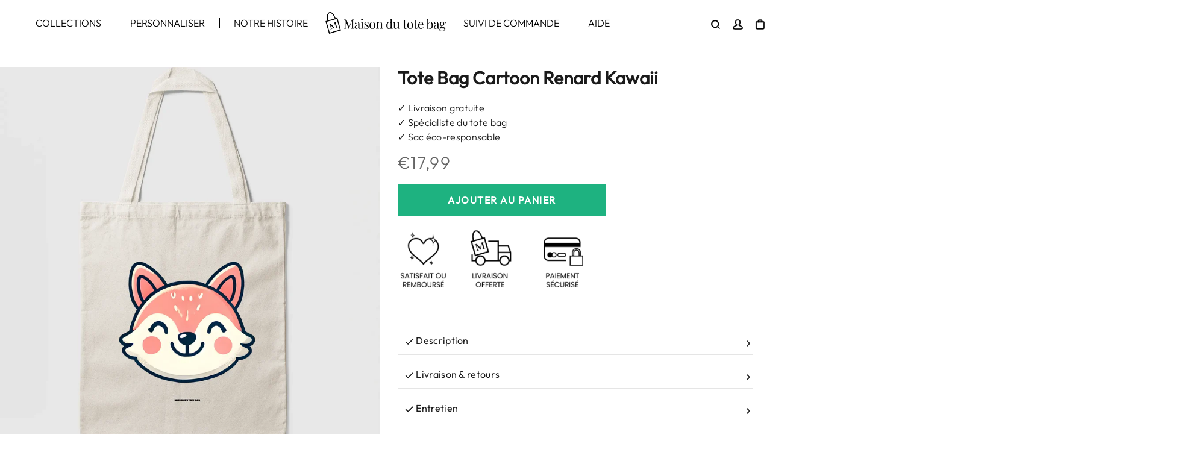

--- FILE ---
content_type: text/html; charset=utf-8
request_url: https://maison-du-tote-bag.com/products/tote-bag-cartoon
body_size: 61288
content:


 <!DOCTYPE html> <html class="no-js" lang="fr"> <head>

  

<!-- Thunder PageSpeed --->
<script>
customElements.define("thunder-loading-bar",class extends HTMLElement{constructor(){super(),this.shadow=this.attachShadow({mode:"open"}),this.shadow.innerHTML='<style>#thunder-bar .bar {background:#2299dd;position:fixed;z-index:1031;top:0;left:0;width:100%;height:2px;}#thunder-bar .peg {display:block;position:absolute;right:0px;width:100px;height:100%;box-shadow:0 0 10px #2299dd, 0 0 5px #2299dd;opacity:1.0;-webkit-transform:rotate(3deg) translate(0px, -4px);-ms-transform:rotate(3deg) translate(0px, -4px);transform:rotate(3deg) translate(0px, -4px);}#thunder-background {top:0;left:0;width:95vw;height:95vh;position:absolute;z-index:99;pointer-events:none;}</style><img id="thunder-background" alt=""/>'}connectedCallback(){this.background_image=this.shadow.querySelector("#thunder-background"),this.background_image.src="data:image/svg+xml,%3Csvg%20xmlns='http://www.w3.org/2000/svg'%20viewBox='0 0 2000 1000'%3E%3C/svg%3E",function(t){var e,n,r={},i=r.settings={minimum:.08,easing:"linear",positionUsing:"translate",speed:200,trickle:!0,trickleSpeed:200,barSelector:'[role="bar"]',parent:t.shadow,template:'<div class="bar" role="bar"><div class="peg"></div></div></div></div>'};function a(t,e,n){return t<e?e:t>n?n:t}function s(t){return 100*(-1+t)}r.status=null,r.set=function(t){var e=r.isStarted();t=a(t,i.minimum,1),r.status=1===t?null:t;var n=r.render(!e),u=n.querySelector(i.barSelector),c=i.speed,l=i.easing;return n.offsetWidth,o((function(e){""===i.positionUsing&&(i.positionUsing=r.getPositioningCSS()),d(u,function(t,e,n){var r;return(r="translate3d"===i.positionUsing?{transform:"translate3d("+s(t)+"%,0,0)"}:"translate"===i.positionUsing?{transform:"translate("+s(t)+"%,0)"}:{"margin-left":s(t)+"%"}).transition="all "+e+"ms "+n,r}(t,c,l)),1===t?(d(n,{transition:"none",opacity:1}),n.offsetWidth,setTimeout((function(){d(n,{transition:"all "+c+"ms linear",opacity:0}),setTimeout((function(){r.remove(),e()}),c)}),c)):setTimeout(e,c)})),this},r.isStarted=function(){return"number"==typeof r.status},r.start=function(){r.status||r.set(0);var t=function(){setTimeout((function(){r.status&&(r.trickle(),t())}),i.trickleSpeed)};return i.trickle&&t(),this},r.done=function(t){return t||r.status?r.inc(.3+.5*Math.random()).set(1):this},r.inc=function(t){var e=r.status;return e?e>1?void 0:("number"!=typeof t&&(t=e>=0&&e<.2?.1:e>=.2&&e<.5?.04:e>=.5&&e<.8?.02:e>=.8&&e<.99?.005:0),e=a(e+t,0,.994),r.set(e)):r.start()},r.trickle=function(){return r.inc()},e=0,n=0,r.promise=function(t){return t&&"resolved"!==t.state()?(0===n&&r.start(),e++,n++,t.always((function(){0==--n?(e=0,r.done()):r.set((e-n)/e)})),this):this},r.render=function(e){if(r.isRendered())return t.shadow.getElementById("thunder-bar");var n=document.createElement("div");n.id="thunder-bar",n.innerHTML=i.template;var a=n.querySelector(i.barSelector),o=e?"-100":s(r.status||0),u=i.parent;return d(a,{transition:"all 0 linear",transform:"translate3d("+o+"%,0,0)"}),u.appendChild(n),n},r.remove=function(){var t,e=document.getElementById("thunder-bar");e&&(t=e)&&t.parentNode&&t.parentNode.removeChild(t)},r.isRendered=function(){return!!t.shadow.getElementById("thunder-bar")},r.getPositioningCSS=function(){var t={},e="WebkitTransform"in t?"Webkit":"MozTransform"in t?"Moz":"msTransform"in t?"ms":"OTransform"in t?"O":"";return e+"Perspective"in t?"translate3d":e+"Transform"in t?"translate":"margin"};var o=function(){var t=[];function e(){var n=t.shift();n&&n(e)}return function(n){t.push(n),1==t.length&&e()}}(),d=function(){var t=["Webkit","O","Moz","ms"],e={};function n(n){return n=n.replace(/^-ms-/,"ms-").replace(/-([\da-z])/gi,(function(t,e){return e.toUpperCase()})),e[n]||(e[n]=function(e){var n={};if(e in n)return e;for(var r,i=t.length,a=e.charAt(0).toUpperCase()+e.slice(1);i--;)if((r=t[i]+a)in n)return r;return e}(n))}function r(t,e,r){e=n(e),t.style[e]=r}return function(t,e){var n,i=arguments;if(2==i.length)for(n in e)r(t,n,e[n]);else r(t,i[1],i[2])}}();r.start(),document.addEventListener("DOMContentLoaded",(function(){r.set(1)}))}(this)}}),document.head.insertAdjacentHTML("afterend","<thunder-loading-bar></thunder-loading-bar>");
</script>
<!-- Thunder Critical CSS ---> <style>@font-face{font-family:swiper-icons;src:url(data:application/font-woff;charset=utf-8;base64,\ [base64]//wADZ2x5ZgAAAywAAADMAAAD2MHtryVoZWFkAAABbAAAADAAAAA2E2+eoWhoZWEAAAGcAAAAHwAAACQC9gDzaG10eAAAAigAAAAZAAAArgJkABFsb2NhAAAC0AAAAFoAAABaFQAUGG1heHAAAAG8AAAAHwAAACAAcABAbmFtZQAAA/gAAAE5AAACXvFdBwlwb3N0AAAFNAAAAGIAAACE5s74hXjaY2BkYGAAYpf5Hu/j+W2+MnAzMYDAzaX6QjD6/4//Bxj5GA8AuRwMYGkAPywL13jaY2BkYGA88P8Agx4j+/8fQDYfA1AEBWgDAIB2BOoAeNpjYGRgYNBh4GdgYgABEMnIABJzYNADCQAACWgAsQB42mNgYfzCOIGBlYGB0YcxjYGBwR1Kf2WQZGhhYGBiYGVmgAFGBiQQkOaawtDAoMBQxXjg/wEGPcYDDA4wNUA2CCgwsAAAO4EL6gAAeNpj2M0gyAACqxgGNWBkZ2D4/wMA+xkDdgAAAHjaY2BgYGaAYBkGRgYQiAHyGMF8FgYHIM3DwMHABGQrMOgyWDLEM1T9/w8UBfEMgLzE////P/5//f/V/xv+r4eaAAeMbAxwIUYmIMHEgKYAYjUcsDAwsLKxc3BycfPw8jEQA/[base64]/uznmfPFBNODM2K7MTQ45YEAZqGP81AmGGcF3iPqOop0r1SPTaTbVkfUe4HXj97wYE+yNwWYxwWu4v1ugWHgo3S1XdZEVqWM7ET0cfnLGxWfkgR42o2PvWrDMBSFj/IHLaF0zKjRgdiVMwScNRAoWUoH78Y2icB/yIY09An6AH2Bdu/UB+yxopYshQiEvnvu0dURgDt8QeC8PDw7Fpji3fEA4z/PEJ6YOB5hKh4dj3EvXhxPqH/SKUY3rJ7srZ4FZnh1PMAtPhwP6fl2PMJMPDgeQ4rY8YT6Gzao0eAEA409DuggmTnFnOcSCiEiLMgxCiTI6Cq5DZUd3Qmp10vO0LaLTd2cjN4fOumlc7lUYbSQcZFkutRG7g6JKZKy0RmdLY680CDnEJ+UMkpFFe1RN7nxdVpXrC4aTtnaurOnYercZg2YVmLN/d/gczfEimrE/fs/bOuq29Zmn8tloORaXgZgGa78yO9/cnXm2BpaGvq25Dv9S4E9+5SIc9PqupJKhYFSSl47+Qcr1mYNAAAAeNptw0cKwkAAAMDZJA8Q7OUJvkLsPfZ6zFVERPy8qHh2YER+3i/BP83vIBLLySsoKimrqKqpa2hp6+jq6RsYGhmbmJqZSy0sraxtbO3sHRydnEMU4uR6yx7JJXveP7WrDycAAAAAAAH//wACeNpjYGRgYOABYhkgZgJCZgZNBkYGLQZtIJsFLMYAAAw3ALgAeNolizEKgDAQBCchRbC2sFER0YD6qVQiBCv/H9ezGI6Z5XBAw8CBK/m5iQQVauVbXLnOrMZv2oLdKFa8Pjuru2hJzGabmOSLzNMzvutpB3N42mNgZGBg4GKQYzBhYMxJLMlj4GBgAYow/P/PAJJhLM6sSoWKfWCAAwDAjgbRAAB42mNgYGBkAIIbCZo5IPrmUn0hGA0AO8EFTQAA);font-weight:400;font-style:normal;font-display:swap}:root{--color_primary:#000000;--color_primary_rgb:0,0,0;--color_primary_25:#404040;--color_secondary:#ededed;--color_secondary_rgb:237,237,237;--bg_loading:repeating-linear-gradient(90deg, rgba(218, 218, 218, .5) 8%, rgba(238, 238, 238, .5) 38%, rgba(218, 218, 218, .5) 54%);--color_bg:#ffffff;--color_text:#464646;--color_heading:#1b1b1b;--color_links:#000000;--color_links_hover:#404040;--color_header_overlay_color:#b4b4b4;--color_header_overlay_color_hover:#b4b4b4;--color_price_regular:#666;--color_price_sale:#ff0000;--price_font_weight:normal;--color_scrollbar__background:#ffffff;--color_scrollbar__thumb:#b4b4b4;--color_scrollbar__thumb_hover:#747474;--color_blankstate:#868686;--color_blankstate_border:rgba(70, 70, 70, .2);--color_blankstate_background:#d2d2d2;--font_heading__stack:"Twentieth Century",sans-serif;--font_heading__style:normal;--font_heading__weight:400;--h1__size:30px;--h1__weight:400;--h1__line_height:36px;--h1__letter_spacing:0px;--h1__transform:capitalize;--h1_mob__size:28px;--h1_mob__weight:400;--h1_mob__line_height:32px;--h1_mob__letter_spacing:0px;--h1_mob__transform:none;--h2__size:26px;--h2__weight:400;--h2__line_height:32px;--h2__letter_spacing:0px;--h2__transform:none;--h2_mob__size:20px;--h2_mob__weight:400;--h2_mob__line_height:28px;--h2_mob__letter_spacing:0px;--h2_mob__transform:none;--h3__size:23px;--h3__weight:400;--h3__line_height:28px;--h3__letter_spacing:0px;--h3__transform:none;--h3_mob__size:20px;--h3_mob__weight:400;--h3_mob__line_height:24px;--h3_mob__letter_spacing:0px;--h3_mob__transform:none;--h4__size:14px;--h4__weight:400;--h4__line_height:24px;--h4__letter_spacing:1.3px;--h4__transform:none;--h4_mob__size:14px;--h4_mob__weight:400;--h4_mob__line_height:24px;--h4_mob__letter_spacing:1.3px;--h4_mob__transform:none;--h5__size:16px;--h5__weight:400;--h5__line_height:20px;--h5__letter_spacing:0px;--h5__transform:none;--h5_mob__size:16px;--h5_mob__weight:400;--h5_mob__line_height:20px;--h5_mob__letter_spacing:0px;--h5_mob__transform:none;--h6__size:12px;--h6__weight:400;--h6__line_height:16px;--h6__letter_spacing:0px;--h6__transform:none;--h6_mob__size:12px;--h6_mob__weight:400;--h6_mob__line_height:16px;--h6_mob__letter_spacing:0px;--h6_mob__transform:none;--font_body__stack:"Twentieth Century",sans-serif;--font_body__style:normal;--font_body__weight:400;--font_body__weight_bold:700;--body__size:16px;--body__size_em:16;--body__line_height:24px;--body__letter_spacing:.3px;--body_mob__size:14px;--body_mob__size_em:14;--body_mob__line_height:27px;--body_mob__letter_spacing:0px;--product_card_title__size:16px;--product_card_title__weight:400;--product_card_title__line_height:22px;--product_card_title__letter_spacing:1.5px;--product_card_title__transform:capitalize;--product_card_title_mob__size:16px;--product_card_title_mob__weight:700;--product_card_title_mob__line_height:22px;--product_card_title_mob__letter_spacing:1.5px;--product_card_title_mob__transform:uppercase;--button__size:16;--button__weight:700;--button__line_height:22px;--button__letter_spacing:1.5px;--button__transform:uppercase;--button__radius:0px;--color_btn_primary:#1b1b1b;--color_btn_primary_hover:#333232;--btn__primary_shadowed:none;--color_btn_primary_text:#fcfcfc;--color_btn_primary_text_hover:#000000;--border_btn_primary:0px;--color_btn_secondary:#cfcab7;--color_btn_secondary_hover:#E9E4D0;--btn__secondary_shadowed:none;--color_btn_secondary_text:#ffffff;--color_btn_secondary_text_hover:#ffffff;--border_btn_secondary:0px;--color_btn_atc:#1b1b1b;--color_btn_atc_hover:#FFF2F5;--btn__atc_shadowed:none;--color_btn_atc_text:#ffffff;--color_btn_atc_text_hover:#111111;--border_btn_atc:1px;--color_btn_checkout:#1b1b1b;--color_btn_checkout_hover:#FFF2F5;--btn__checkout_shadowed:none;--color_btn_checkout_text:#ffffff;--color_btn_checkout_text_hover:#111111;--border_btn_checkout:1px;--header_link__size:16px;--header_link__letter_spacing:0px;--header_link_mob__size:16px;--header_link_mob__letter_spacing:0px;--header_icon__size:16px;--header_icon_mob__size:16px;--product_card__hover_delay:.6s;--product_card__overlay_infos:#1b1717;--product_card__bg:#ffffff;--product_card__border:0px;--product_card__overlay_bg:rgba(255, 255, 255, .8);--product_card__variants_bg:rgba(255,255,255,.6);--product_card__variants_text:#1b1b1b;--icon-select:url("https://cdn.shopify.com/s/files/1/0597/0817/8571/t/12/assets/ico-select.svg?v=14355109370396485331683824444");--image-quotes:url(//cdn.shopify.com/s/files/1/0597/0817/8571/t/12/assets/quotes.png?v=68658696948550535581682072397)}*,:after,:before{-webkit-box-sizing:border-box;box-sizing:border-box}body{margin:0;scroll-behavior:smooth}img{image-rendering:-webkit-optimize-contrast}body,button,details,header,input,main,nav,section{-webkit-font-smoothing:antialiased;-webkit-text-size-adjust:100%}a{color:var(--color_links);text-decoration:none;background-color:#0000}.bold,b,strong{font-weight:var(--font_body__weight_bold)}small{font-size:80%}img{max-width:100%;border:0}button,input{color:inherit;font:inherit;margin:0}[type=button]::-moz-focus-inner,[type=submit]::-moz-focus-inner,button::-moz-focus-inner{border-style:none;padding:0}[type=button]:-moz-focusring,[type=submit]:-moz-focusring,button:-moz-focusring{outline:ButtonText dotted 1px}input[type=search]{-webkit-appearance:none;-moz-appearance:none}label{font-size:calc(var(--body__size)*.9);font-weight:var(--font_body__weight_bold);color:var(--color_text);text-transform:uppercase;margin-bottom:13px}::-webkit-search-cancel-button,body,button,input{font-size:var(--body__size);font-family:var(--font_body__stack);font-style:var(--font_body__style);font-weight:var(--font_body__weight);line-height:var(--body__line_height);letter-spacing:var(--body__letter_spacing);color:var(--color_text)}.icon__fallback-text,.visually-hidden{position:absolute!important;overflow:hidden;clip:rect(0 0 0 0);height:1px;width:1px;margin:-1px;padding:0;border:0}body,html{background-color:var(--color_bg);max-width:100%;width:100%}.page-width{margin:0 auto;width:{};}100%.page-width:after{content:"";display:table;clear:both}html{overflow-x:hidden}html::-webkit-scrollbar{background:var(--color_scrollbar__background);width:5px}html::-webkit-scrollbar-thumb{border:0 solid transparent;width:5px;-webkit-box-shadow:inset 0 0 0 1px var(--color_scrollbar__thumb),inset 0 0 0 6px var(--color_scrollbar__thumb);box-shadow:inset 0 0 0 1px var(--color_scrollbar__thumb),inset 0 0 0 6px var(--color_scrollbar__thumb)}.page-element{display:-webkit-box;display:-ms-flexbox;display:flex;-webkit-box-orient:vertical;-webkit-box-direction:normal;-ms-flex-direction:column;flex-direction:column}.page-element .main-content{height:100%;min-height:70vh}details,summary{list-style:none}summary{position:relative;list-style:none}summary::-webkit-details-marker,summary:before{display:none}.flex{display:-webkit-box;display:-ms-flexbox;display:flex}.inline-flex{display:-webkit-inline-box;display:-ms-inline-flexbox;display:inline-flex;-ms-flex-wrap:wrap;flex-wrap:wrap;width:100%;-webkit-box-orient:horizontal;-webkit-box-direction:normal;-ms-flex-direction:row;flex-direction:row}.flex__auto{-webkit-box-flex:1;-ms-flex:1 1 auto;flex:1 1 auto}.flex__fill{-webkit-box-flex:1;-ms-flex:1 0 0%;flex:1 0 0%}.flex--column{-webkit-box-orient:vertical;-webkit-box-direction:normal;-ms-flex-direction:column;flex-direction:column}.flex-justify--left{-webkit-box-pack:start;-ms-flex-pack:start;justify-content:flex-start}.flex-justify--center{-webkit-box-pack:center;-ms-flex-pack:center;justify-content:center}.flex-justify--right{-webkit-box-pack:end;-ms-flex-pack:end;justify-content:flex-end}.flex-justify--space-between{-webkit-box-pack:justify;-ms-flex-pack:justify;justify-content:space-between}.flex-align--left,.flex-align--start{-webkit-box-align:start;-ms-flex-align:start;align-items:flex-start}.flex-align--center{-webkit-box-align:center;-ms-flex-align:center;align-items:center}.flex-align--end{-webkit-box-align:end;-ms-flex-align:end;align-items:flex-end}@media only screen and (max-width:779px){::-webkit-search-cancel-button,body,button,input{font-size:var(--body_mob__size);line-height:var(--body_mob__line_height);letter-spacing:var(--body_mob__letter_spacing)}.md--flex--column-reverse{-webkit-box-orient:vertical;-webkit-box-direction:reverse;-ms-flex-direction:column-reverse;flex-direction:column-reverse}.md--flex-justify--center{-webkit-box-pack:center;-ms-flex-pack:center;justify-content:center}}@media only screen and (max-width:499px){.s--flex-justify--left{-webkit-box-pack:start;-ms-flex-pack:start;justify-content:flex-start}.s--flex-justify--center{-webkit-box-pack:center;-ms-flex-pack:center;justify-content:center}.s--flex-align--center{-webkit-box-align:center;-ms-flex-align:center;align-items:center}}.no-js:not(html){display:none}.no-js .no-js:not(html){display:block}.one-whole{width:100%;max-width:100%;-webkit-box-flex:0;-ms-flex:0 1 100%;flex:0 1 100%}.three-quarters{width:75%;max-width:75%;-webkit-box-flex:0;-ms-flex:0 1 75%;flex:0 1 75%}.one-fifth{width:20%;max-width:20%;-webkit-box-flex:0;-ms-flex:0 1 20%;flex:0 1 20%}.hide{display:none!important}.text-left{text-align:left!important}.text-center{text-align:center!important}.pt-10{padding-top:10px!important}.pt-20{padding-top:20px!important}.pd-10{padding-bottom:10px!important}.pd-20{padding-bottom:20px!important}.ps-10{padding-inline:10px!important}.ps-20{padding-inline:20px!important}@media only screen and (max-width:499px){.s--text-left{text-align:left!important}.s--text-center{text-align:center!important}.s--pt-mob-5{padding-top:5px!important}.s--pt-mob-10{padding-top:10px!important}.s--pt-mob-15{padding-top:15px!important}.s--pd-mob-5{padding-bottom:5px!important}.s--pd-mob-10{padding-bottom:10px!important}.s--pd-mob-15{padding-bottom:15px!important}.s--ps-mob-0{padding-inline:0!important}.s--ps-mob-10{padding-inline:10px!important}.s--ps-mob-15{padding-inline:15px!important}}@media only screen and (min-width:500px){.mu--one-whole{width:100%;max-width:100%;-webkit-box-flex:0;-ms-flex:0 1 100%;flex:0 1 100%}.mu--one-half{width:50%;max-width:50%;-webkit-box-flex:0;-ms-flex:0 1 50%;flex:0 1 50%}.mu--pt-5{padding-top:5px!important}.mu--pt-15{padding-top:15px!important}.mu--pt-20{padding-top:20px!important}.mu--pd-5{padding-bottom:5px!important}.mu--pd-15{padding-bottom:15px!important}.mu--pd-20{padding-bottom:20px!important}.mu--ps-0{padding-inline:0!important}.mu--ps-10{padding-inline:10px!important}.mu--ps-15{padding-inline:15px!important}}@media only screen and (max-width:779px){.md--one-whole{width:100%;max-width:100%;-webkit-box-flex:0;-ms-flex:0 1 100%;flex:0 1 100%}.md--one-third{width:33.3333333333%;max-width:33.3333333333%;-webkit-box-flex:0;-ms-flex:0 1 33.3333333333%;flex:0 1 33.3333333333%}.md--hide{display:none!important}.md--text-center{text-align:center!important}}@media only screen and (min-width:780px){.lu--one-whole{width:100%;max-width:100%;-webkit-box-flex:0;-ms-flex:0 1 100%;flex:0 1 100%}.lu--one-half{width:50%;max-width:50%;-webkit-box-flex:0;-ms-flex:0 1 50%;flex:0 1 50%}.lu--one-third{width:33.3333333333%;max-width:33.3333333333%;-webkit-box-flex:0;-ms-flex:0 1 33.3333333333%;flex:0 1 33.3333333333%}.lu--two-thirds{width:66.6666666667%;max-width:66.6666666667%;-webkit-box-flex:0;-ms-flex:0 1 66.6666666667%;flex:0 1 66.6666666667%}.lu--hide{display:none!important}.page-width--max-none{max-width:none!important}.page-width--max-1400{max-width:1400px!important}.page-width--width-100{width:100%!important}.header .header__logo_center{width:100%}.header:not(.header__hamburger) .header__logo_center+.menu-icons{position:absolute}}.no-js .js{display:none}.position--sticky{position:sticky;top:20px}.width--fit-content{width:-webkit-fit-content;width:-moz-fit-content;width:fit-content;-ms-flex-preferred-size:auto;flex-basis:auto}.text-uppercase{text-transform:uppercase}.icon{display:inline-block;vertical-align:middle;width:calc(var(--body__size)*1.28);height:calc(var(--body__size)*1.28);color:inherit;fill:currentColor;stroke:currentColor}svg.icon:not(.icon--full-color):not(.icon--sober):not(.icon--sepia) path{fill:inherit;stroke:inherit}.announce_bar .swiper-wrapper{-webkit-box-align:stretch;-ms-flex-align:stretch;align-items:stretch}.announce_bar .swiper-slide{display:-webkit-box;display:-ms-flexbox;display:flex;-webkit-box-align:center;-ms-flex-align:center;align-items:center;-webkit-box-pack:center;-ms-flex-pack:center;justify-content:center;height:auto!important}a.header__main-link{color:var(--color_main_link)}.header__link>span:not(.pseudo-megamenu):not(.megamenu__menu-arrow){position:relative;white-space:nowrap}.menu_link--underline .header__link>span:not(.pseudo-megamenu):not(.megamenu__menu-arrow):after,.menu_link--underline .header__link>span:not(.pseudo-megamenu):not(.megamenu__menu-arrow):before{content:"";position:absolute;bottom:-.2rem;width:calc(50% + 1px);border-top:2px solid currentColor;-webkit-transform:scaleX(0);-ms-transform:scaleX(0);transform:scaleX(0)}.menu_link--underline .header__link>span:not(.pseudo-megamenu):not(.megamenu__menu-arrow):before{left:0;-webkit-transform-origin:right;-ms-transform-origin:right;transform-origin:right}.menu_link--underline .header__link>span:not(.pseudo-megamenu):not(.megamenu__menu-arrow):after{right:0;-webkit-transform-origin:left;-ms-transform-origin:left;transform-origin:left}.header__main-link svg{color:var(--color_main_link)!important}.header{position:relative;z-index:999}.header [data-menu-a]>.inline-flex,.header [data-menu-b]>.inline-flex{-ms-flex-wrap:nowrap;flex-wrap:nowrap}.header [data-menu-b]{overflow:hidden}.header [data-menu-b]>.inline-flex{width:auto}.header [data-menu-b]{width:100%}.drawer__link--main,a.header__main-link{font-size:var(--header_link_mob__size);letter-spacing:var(--header_link_mob__letter_spacing)}.drawer__link svg{margin:0;fill:none;background:rgba(0,0,0,0);width:1.8rem;height:1.8rem}.menu-section{position:relative}@media only screen and (max-width:779px){.menu-section .page-width>.inline-flex{margin:0;-ms-flex-wrap:nowrap;flex-wrap:nowrap}.menu-section .page-width>.inline-flex>.flex__item{padding:0;margin-bottom:0}.menu-section .page-width>.inline-flex>.flex__item .menu--hamburger--container{padding-left:1rem}}.menu-icons svg{display:inline-block;vertical-align:middle;color:inherit;fill:currentColor;stroke:currentColor;width:var(--header_icon_mob__size);height:var(--header_icon_mob__size)}@media only screen and (min-width:500px){.drawer__link--main,a.header__main-link{font-size:var(--header_link__size);letter-spacing:var(--header_link__letter_spacing)}.menu-icons svg{width:var(--header_icon__size);height:var(--header_icon__size)}}.menu-icons svg.spinner{fill:none!important}.menu-icons .icons_container{width:auto;-ms-flex-wrap:nowrap;flex-wrap:nowrap}.menu-icons .icons_container .flex__item:not(multi-currencies){padding:1rem}.header__menu.separate--line>.flex__item:not(:first-child) a.header__link{position:relative}.header__menu.separate--line>.flex__item:not(:first-child) a.header__link:before{content:"";position:absolute;left:0;top:0;bottom:0;color:inherit;background:currentColor;z-index:0;width:1px}.header__menu.separate--line>.flex__item:not(:first-child) a.header__link:before{top:20%;height:60%}.pseudo-megamenu{display:none}.header__menu-child{position:absolute;z-index:-1;min-width:140px;max-width:300px;opacity:0;visibility:hidden;background:var(--color_secondary);-webkit-box-shadow:0 8px 8px rgba(10,10,10,.1);box-shadow:0 8px 8px #0a0a0a1a;font-size:var(--body_mob__size);letter-spacing:0}.header__menu-child{top:100%}.header__menu-child .flex__item{position:relative;padding:1rem 2rem}:root{--logo_max_width:initial;--logo_max_width_mob:initial}@media only screen and (min-width:780px){.header__logo .header__logo_content,.header__logo.has__logo_max_width{max-width:var(--logo_max_width)}}.header__logo img{width:auto}@media only screen and (max-width:779px){.header__logo .header__logo_content,.header__logo.has__logo_max_width{max-width:var(--logo_max_width_mob)}.header__logo{padding:0!important}}.icon-cart{color:var(--color_links)}.menu--hamburger--container{display:-webkit-box;display:-ms-flexbox;display:flex;-webkit-box-orient:vertical;-webkit-box-direction:normal;-ms-flex-direction:column;flex-direction:column;width:-webkit-fit-content;width:-moz-fit-content;width:fit-content;padding-left:2rem}.menu--hamburger--container span{font-size:calc(var(--body__size))}.menu--hamburger--container svg.icon-hamburger{width:calc(var(--body_mob__size)*1.57);height:calc(var(--body_mob__size)*1.57);fill:currentColor}.menu--hamburger--container svg.icon-hamburger>*{height:100%}.menu--hamburger--container svg.icon-hamburger line{fill:none;opacity:1;stroke:currentColor;stroke-miterlimit:10;stroke-width:2px}.menu--hamburger--container svg.icon-hamburger line:first-child,.menu--hamburger--container svg.icon-hamburger line:last-child{opacity:1;-webkit-transform-origin:0 0;-ms-transform-origin:0 0;transform-origin:0 0;-webkit-transform:none;-ms-transform:none;transform:none}.cart-bubble{position:absolute;top:-.8rem;right:-1.25rem;width:2rem;height:2rem;padding-left:.1rem;border-radius:50px;font-size:10px;font-weight:700;line-height:1rem;background:var(--color_primary);color:var(--color_secondary);border:2px solid var(--color_secondary);display:-webkit-box;display:-ms-flexbox;display:flex;-webkit-box-align:center;-ms-flex-align:center;align-items:center;-webkit-box-pack:center;-ms-flex-pack:center;justify-content:center}.search-bar .search-bar__button-close,.search-bar .search-bar__button-submit{z-index:2}.search-bar .search-bar__button-submit{position:relative}.search-bar .search-bar__button-close{position:absolute;opacity:0;bottom:-3.25rem;right:1.5rem}.search-bar .search-bar__button-close svg{color:var(--color_primary)}.search-bar .search-bar__inline-container{position:absolute;right:0;top:0;opacity:0;visibility:hidden;background:var(--color_secondary);-webkit-transform:translateY(0);-ms-transform:translateY(0);transform:translateY(0);width:300px}.search-bar .search-bar__inline-container input{width:100%;color:var(--color_primary);margin:0}.search-bar .search-bar__inline-container input::-webkit-search-cancel-button{display:none}.search-bar .search-bar__result{max-height:40vh;height:100%;width:100%;opacity:1;overflow:auto}.search-bar .search-bar__result::-webkit-scrollbar{background:var(--color_scrollbar__background);width:5px}.search-bar .search-bar__result::-webkit-scrollbar-thumb{border:0 solid transparent;width:5px;-webkit-box-shadow:inset 0 0 0 1px var(--color_scrollbar__thumb),inset 0 0 0 6px var(--color_scrollbar__thumb);box-shadow:inset 0 0 0 1px var(--color_scrollbar__thumb),inset 0 0 0 6px var(--color_scrollbar__thumb)}.search-popup-modal search-bar{display:-webkit-box;display:-ms-flexbox;display:flex;-webkit-box-orient:vertical;-webkit-box-direction:normal;-ms-flex-direction:column;flex-direction:column;-webkit-box-pack:center;-ms-flex-pack:center;justify-content:center;-webkit-box-align:center;-ms-flex-align:center;align-items:center;width:100%;min-height:45vh;overflow:hidden;padding:2rem;background:var(--color_secondary);color:var(--color_primary)}@media only screen and (max-width:779px){.cart-bubble{top:-.5rem;right:-.875rem;width:1.75rem;height:1.75rem;padding-left:0}.search-popup-modal search-bar{-webkit-box-pack:start;-ms-flex-pack:start;justify-content:start;height:100%}.search-popup-modal search-bar .search-popup>.flex__item{padding-bottom:2rem}}.search-popup-modal .search-popup-modal__content{width:100%;position:relative}@media only screen and (min-width:780px){.search-popup-modal .search-popup-modal__content{max-width:1400px;padding-inline:5rem;margin:0 auto}}.search-popup-modal .lu--two-thirds{max-height:100%}.search-popup-modal .search-popup-modal__container{height:100%}.search-popup-modal .input-group-form.flex-align--start{-webkit-box-align:start;-ms-flex-align:start;align-items:start}.search-popup-modal input::-webkit-search-cancel-button{display:none}.search-popup-modal .search-bar__result{position:relative}.search-popup-modal .search-bar__result .loading-overlay{position:absolute}.search-popup-modal .search-popup{height:100%;max-height:680px}.search-popup-modal .completion .search-bar__inline-container input{max-width:60%;width:60%}.menu_links a{text-decoration:none}.btn,.btn--atc,.btn--link,.btn--secondary,.shopify-payment-button__button{-webkit-appearance:none;appearance:none;text-decoration:none;position:relative;outline:0;border:none;z-index:0;text-align:center;padding:1rem 3rem;max-width:300px;min-width:100px;width:auto;-webkit-backface-visibility:hidden;backface-visibility:hidden;overflow:hidden;display:-webkit-inline-box;display:inline-flex;-webkit-box-align:center;align-items:center;-webkit-box-pack:center;justify-content:center;border-color:currentColor;font-size:var(--button__size);font-weight:var(--button__weight);line-height:var(--button__line_height);letter-spacing:var(--button__letter_spacing);text-transform:var(--button__transform);border-radius:var(--button__radius)}.btn svg,.btn--link svg,.btn--secondary svg{color:inherit;vertical-align:middle;padding:0 5px}.btn span,.btn--atc span,.btn--secondary span{vertical-align:middle;color:inherit;display:-webkit-inline-box;display:inline-flex;-webkit-box-align:center;align-items:center;-webkit-box-pack:center;justify-content:center}.btn .icon,.btn svg,.btn--link .icon,.btn--link svg,.btn--secondary .icon,.btn--secondary svg{fill:currentColor;stroke:currentColor;width:2rem;height:2rem;margin-right:1rem}.btn--atc.btn--full-width{width:100%;max-width:360px;padding:2rem 3rem}.btn--atc.btn--big{padding:1.5rem 3rem}@media only screen and (max-width:499px){.btn,.btn--atc,.btn--link,.btn--secondary,.shopify-payment-button__button{padding:15px}}.shopify-payment-button__button[disabled]:not(.loading){color:gray!important;background:#fff!important;-webkit-box-shadow:0 0 0 1px gray inset!important;box-shadow:0 0 0 1px gray inset!important}.btn{color:var(--color_btn_primary_text);background-color:var(--color_btn_primary);-webkit-box-shadow:var(--btn__primary_shadowed);box-shadow:var(--btn__primary_shadowed);border:var(--border_btn_primary) solid var(--color_btn_primary_text);background-size:100%;position:relative;z-index:1;background-image:var(--color_btn_primary_gradient)}.btn:before{background-image:var(--color_btn_primary_gradient_hover);content:"";display:block;height:100%;position:absolute;top:0;left:0;opacity:0;width:100%;z-index:-1}.btn--secondary{color:var(--color_btn_secondary_text);background-color:var(--color_btn_secondary);-webkit-box-shadow:var(--btn__secondary_shadowed);box-shadow:var(--btn__secondary_shadowed);border:var(--border_btn_secondary) solid var(--color_btn_secondary_text);background-size:100%;position:relative;z-index:1;background-image:var(--color_btn_secondary_gradient)}.btn--secondary:before{background-image:var(--color_btn_secondary_gradient_hover);content:"";display:block;height:100%;position:absolute;top:0;left:0;opacity:0;width:100%;z-index:-1}.product-form__submit{-webkit-box-shadow:none;box-shadow:none;min-width:6rem;max-width:12rem;padding:1rem;width:100%;white-space:nowrap}.product-form__submit span{-o-text-overflow:ellipsis;text-overflow:ellipsis;overflow:hidden}@media only screen and (min-width:780px){.product-form__submit{min-width:7rem;padding:1rem 2rem}}.btn--atc{color:var(--color_btn_atc_text);background-color:var(--color_btn_atc);-webkit-box-shadow:var(--btn__atc_shadowed);box-shadow:var(--btn__atc_shadowed);border:var(--border_btn_atc) solid var(--color_btn_atc_text);background-size:100%;position:relative;z-index:1;background-image:var(--color_btn_atc_gradient)}.btn--atc:before{background-image:var(--color_btn_atc_gradient_hover);content:"";display:block;height:100%;position:absolute;top:0;left:0;opacity:0;width:100%;z-index:-1}.shopify-payment-button .shopify-payment-button__button{padding:1.5rem 3rem;width:100%;max-width:360px;margin-top:10px}.shopify-payment-button .shopify-payment-button__more-options{margin:16px 0 10px;font-size:var(--body__size);color:var(--color_btn_primary);text-decoration:underline}@media only screen and (max-width:499px){.shopify-payment-button .shopify-payment-button__more-options{margin-bottom:0}}.shopify-payment-button .shopify-payment-button__button--hidden{visibility:hidden;display:none!important}.shopify-payment-button__button--unbranded{border:var(--border_btn_checkout) solid var(--color_btn_checkout_text)}.btn--link{color:var(--color_links);background:rgba(0,0,0,0)}@media only screen and (min-width:500px){.btn--link{padding-left:0;padding-right:0}}.btn--small{padding:8px 0}.btn--small.btn--link{margin-left:15px;margin-right:15px}.btn--narrow{padding-left:10px;padding-right:10px;border-top-left-radius:0;border-bottom-left-radius:0}.h1,.h2,.h3,.h4,h1,h2{color:var(--color_heading);margin:0 0 calc(var(--body__size)*.7);font-family:var(--font_heading__stack);font-style:var(--font_heading__style);font-weight:var(--font_heading__weight)}.h1:last-child,.h2:last-child,.h3:last-child,h1:last-child{margin-bottom:0}.h2,.h3,.h4,h2{letter-spacing:inherit;text-transform:inherit}.h1,h1{font-family:var(--font_heading__stack);font-style:var(--font_heading__style);font-size:var(--h1__size);font-weight:var(--h1__weight);line-height:var(--h1__line_height);letter-spacing:var(--h1__letter_spacing);text-transform:var(--h1__transform)}@media only screen and (max-width:779px){.h1,.h2,.h3,.h4,h1,h2{margin:0 0 calc(var(--body_mob__size)*.7)}.h1,h1{font-family:var(--font_heading__stack);font-style:var(--font_heading__style);font-size:var(--h1_mob__size);font-weight:var(--h1_mob__weight);line-height:var(--h1_mob__line_height);letter-spacing:var(--h1_mob__letter_spacing);text-transform:var(--h1_mob__transform)}}.h2,h2{font-family:var(--font_heading__stack);font-style:var(--font_heading__style);font-size:var(--h2__size);font-weight:var(--h2__weight);line-height:var(--h2__line_height);letter-spacing:var(--h2__letter_spacing);text-transform:var(--h2__transform)}@media only screen and (max-width:779px){.h2,h2{font-family:var(--font_heading__stack);font-style:var(--font_heading__style);font-size:var(--h2_mob__size);font-weight:var(--h2_mob__weight);line-height:var(--h2_mob__line_height);letter-spacing:var(--h2_mob__letter_spacing);text-transform:var(--h2_mob__transform)}}.h3{font-family:var(--font_heading__stack);font-style:var(--font_heading__style);font-size:var(--h3__size);font-weight:var(--h3__weight);line-height:var(--h3__line_height);letter-spacing:var(--h3__letter_spacing);text-transform:var(--h3__transform)}@media only screen and (max-width:779px){.h3{font-family:var(--font_heading__stack);font-style:var(--font_heading__style);font-size:var(--h3_mob__size);font-weight:var(--h3_mob__weight);line-height:var(--h3_mob__line_height);letter-spacing:var(--h3_mob__letter_spacing);text-transform:var(--h3_mob__transform)}}.h4{font-family:var(--font_heading__stack);font-style:var(--font_heading__style);font-size:var(--h4__size);font-weight:var(--h4__weight);line-height:var(--h4__line_height);letter-spacing:var(--h4__letter_spacing);text-transform:var(--h4__transform)}p{margin:0 0 10px}p:last-child{margin-bottom:0}.main-content{display:block}:root{--swiper-navigation-size:28px}.swiper{margin-left:auto;margin-right:auto;position:relative;overflow:hidden;list-style:none;width:100%;padding:0;z-index:1;display:-webkit-box;display:-ms-flexbox;display:flex;-webkit-box-align:center;-ms-flex-align:center;align-items:center}@media only screen and (min-width:780px){.swiper[data-direction=vertical]>.swiper-wrapper{-webkit-box-orient:vertical;-webkit-box-direction:normal;-ms-flex-direction:column;flex-direction:column}}.swiper-wrapper{position:relative;z-index:1;height:100%;width:100%;max-width:100%;display:-webkit-inline-box;display:-ms-inline-flexbox;display:inline-flex;-ms-flex-wrap:nowrap;flex-wrap:nowrap;-webkit-box-sizing:content-box;box-sizing:content-box}.swiper-wrapper{-webkit-transform:translate3d(0,0,0);transform:translateZ(0)}.swiper-slide{-ms-flex-negative:0;flex-shrink:0;-webkit-box-flex:1;-ms-flex-positive:1;flex-grow:1;position:relative;width:100%;max-width:100%}.swiper-button-next,.swiper-button-prev{position:absolute;top:50%;width:calc(var(--swiper-navigation-size)/44*27);height:var(--swiper-navigation-size);margin-top:calc(0px - var(--swiper-navigation-size)/ 2);z-index:10;width:28px;height:28px;display:-webkit-box;display:-ms-flexbox;display:flex;-webkit-box-align:center;-ms-flex-align:center;align-items:center;-webkit-box-pack:center;-ms-flex-pack:center;justify-content:center;color:var(--swiper-navigation-color,var(--color_primary))}.swiper:not(.swiper-initialized) .swiper-button-next,.swiper:not(.swiper-initialized) .swiper-button-prev{display:none!important}.swiper-button-next:after,.swiper-button-prev:after{font-family:swiper-icons;font-size:inherit;text-transform:none!important;letter-spacing:0;text-transform:none;font-variant:initial;line-height:1}.swiper-button-next.swiper-button--round,.swiper-button-next.swiper-button--round:after,.swiper-button-prev.swiper-button--round,.swiper-button-prev.swiper-button--round:after{border-radius:50px}.swiper-button-next.swiper-button--arrow-coverflow,.swiper-button-prev.swiper-button--arrow-coverflow{-webkit-box-shadow:rgba(0,0,0,.1) 0 .4rem 1.5rem;box-shadow:#0000001a 0 .4rem 1.5rem;overflow:hidden}.swiper-button-next.swiper-button--arrow-coverflow:before,.swiper-button-prev.swiper-button--arrow-coverflow:before{content:"";left:-100%;width:100%;height:100%;background:var(--color_primary);position:absolute;display:block;z-index:0}.swiper-button-prev{left:15px;right:auto}.swiper-button-prev.swiper-button--arrow-coverflow:after{content:"\2190"}.swiper-button-next{right:15px;left:auto}.swiper-button-next.swiper-button--arrow-coverflow:after{content:"\2192"}.section-container{background-color:var(--color_bg);margin:0 auto;width:100%;opacity:1;display:-webkit-box;display:-ms-flexbox;display:{};}flex.section-container:after{content:"";display:table;clear:both}.section-blocks{position:relative}.gutters--medium{margin-bottom:-20px;width:calc(100% + 20px);margin-left:-10px;margin-right:-10px}.gutters--medium>.flex__item{margin-bottom:20px;padding-left:10px;padding-right:10px}@media only screen and (max-width:499px){.gutters--medium{margin-left:0;margin-right:0;width:100%}}svg:not(:root){overflow:hidden}modal-dialog{overflow-y:initial;-webkit-box-sizing:border-box;box-sizing:border-box;position:fixed;visibility:hidden;z-index:-1;margin:0 auto;top:0;left:0;opacity:0;overflow:auto;width:100%;height:100%;background:rgba(0,0,0,.4)}.modal__close{background-color:var(--color_secondary);border:.1rem solid rgba(var(--color_primary_rgb),.1);border-radius:50%;color:rgba(var(--color_primary_rgb),.55);display:-webkit-box;display:-ms-flexbox;display:flex;-webkit-box-align:center;-ms-flex-align:center;align-items:center;-webkit-box-pack:center;-ms-flex-pack:center;justify-content:center;position:absolute;padding:1.2rem;z-index:3;top:1.5rem;right:1.5rem;width:4rem;margin:0 0 0 auto}.modal__close .icon{height:auto;margin:0;width:2.2rem}.image-container{position:relative;overflow:hidden;display:-webkit-box;display:-ms-flexbox;display:flex;height:100%;width:100%;margin:0 auto}.image-container.image--cover img{-o-object-fit:cover!important;object-fit:cover!important;height:100%!important}.image-container.image--natural:not(.image--align){height:auto}.image-container.image--natural:not(.image--align) img{-o-object-fit:cover;object-fit:cover;-o-object-position:center;object-position:center}.image-container.image--landscape{padding-bottom:50%}.image-container.image--align{height:0}.image-container.image--align img[src]{position:absolute;-o-object-fit:cover;object-fit:cover;-o-object-position:center;object-position:center}.image-container img{width:100%;height:100%;max-width:100%}:-webkit-datetime-edit,:-webkit-datetime-edit-fields-wrapper,::-webkit-input-placeholder,::-webkit-search-cancel-button{color:var(--color_text);opacity:.6}:-moz-placeholder{color:var(--color_text);opacity:.6}:-ms-input-placeholder{color:var(--color_text);opacity:.6}::-ms-input-placeholder{color:var(--color_text);opacity:.6;opacity:1}input{padding:13px 15px}input[type=search]{padding-right:0}input{background-color:rgba(var(--color_primary_rgb),.02);color:var(--color_text);border:0;max-width:100%}.input-group-form{position:relative;display:-webkit-box;display:-ms-flexbox;display:flex;-webkit-box-orient:vertical;-webkit-box-direction:normal;-ms-flex-flow:column wrap;flex-flow:column wrap;width:100%;border-collapse:separate;-webkit-box-align:center;-ms-flex-align:center;align-items:center}.input-group-form>*{margin:.5rem 0;-webkit-box-align:stretch;-ms-flex-align:stretch;align-items:stretch;display:-webkit-box;display:-ms-flexbox;display:flex;width:100%}.input-group-form>:last-child{margin-bottom:0}.input-field{width:100%;position:relative;text-align:left;margin:.5rem 0}.input-group{display:-webkit-box;display:-ms-flexbox;display:flex;-webkit-box-align:stretch;-ms-flex-align:stretch;align-items:stretch;-ms-flex-wrap:wrap;flex-wrap:wrap;width:100%;position:relative}.input-group>*{min-height:48px;margin-bottom:10px}@media only screen and (max-width:779px){.h4{font-family:var(--font_heading__stack);font-style:var(--font_heading__style);font-size:var(--h4_mob__size);font-weight:var(--h4_mob__weight);line-height:var(--h4_mob__line_height);letter-spacing:var(--h4_mob__letter_spacing);text-transform:var(--h4_mob__transform)}input{font-size:12px}.input-group>*{max-width:250px}.input-group>* button{width:100%}}.input-group input+input{margin-left:1rem}.input-group.input-group--restrain{max-width:560px;-ms-flex-wrap:nowrap;flex-wrap:nowrap}.input-group.input-group--restrain input{width:80%;margin-bottom:0}.input-group.input-group--restrain .input-group__btn{margin-bottom:0}.input-group .input-field{margin-right:5px;margin-bottom:0;width:100%}.input-group__btn{white-space:nowrap}.input-group__btn .btn,.input-group__btn button{height:100%;padding-top:0;padding-bottom:0}.input-group__btn .btn svg,.input-group__btn button svg{margin-left:5px;height:14px;width:14px;top:-.125em;position:relative;-webkit-transform:translateX(0);-ms-transform:translateX(0);transform:translate(0)}label{display:block;color:var(--color_text);font-size:12px;padding:0;position:relative;opacity:1;z-index:1;min-height:initial!important}label.label--hidden{position:absolute;height:0;width:0;margin-bottom:0;overflow:hidden;clip:rect(1px,1px,1px,1px)}input[type=email]{min-height:48px}.price{-webkit-box-align:center;-ms-flex-align:center;align-items:center;display:-webkit-box;display:-ms-flexbox;display:flex;-webkit-box-orient:horizontal;-webkit-box-direction:normal;-ms-flex-direction:row;flex-direction:row;-ms-flex-wrap:wrap;flex-wrap:wrap;font-size:1em;letter-spacing:.1rem;line-height:1.6;color:var(--color_price_regular)}.price dl{margin:0;display:-webkit-box;display:-ms-flexbox;display:flex;-webkit-box-orient:vertical;-webkit-box-direction:normal;-ms-flex-direction:column;flex-direction:column;width:100%}.price dt{margin:0}.price dt:first-of-type:not(:only-of-type){margin:0 1rem 0 0}.price dt:nth-of-type(2){margin:0}.price .price__regular{display:block;font-size:var(--product_card_title__size);line-height:var(--product_card_title__line_height)}@media only screen and (max-width:779px){.price .price__regular{font-size:var(--product_card_title_mob__size);line-height:var(--product_card_title_mob__line_height)}.loading-overlay{top:0;right:0}}.price .price__sale,.price.price--on-sale .price__regular{display:none}.price.price--on-sale .price-item--sale{font-weight:var(--price_font_weight)}@media only screen and (min-width:500px){.price{margin-bottom:0}}.price--on-sale .price__sale{display:-webkit-box;display:-ms-flexbox;display:flex;-webkit-box-orient:horizontal;-webkit-box-direction:normal;-ms-flex-direction:row;flex-direction:row;-webkit-box-align:baseline;-ms-flex-align:baseline;align-items:baseline;-ms-flex-wrap:wrap;flex-wrap:wrap}.price--on-sale .price-item--regular{text-decoration:line-through;color:var(--color_price_regular);font-size:calc(var(--product_card_title__size)*.85);line-height:calc(var(--product_card_title__line_height)*.85)}.price--on-sale .price-item--sale{color:var(--color_price_sale);font-size:var(--product_card_title__size);line-height:var(--product_card_title__line_height)}.product-section .price__regular .price-item--regular{font-size:calc(var(--body__size)*1.75);letter-spacing:.13rem}.product-section .price--on-sale .price-item--sale,.product-section .price--on-sale .price__sale{letter-spacing:.13rem;font-size:calc(var(--body__size)*1.75)}.product-section .price--on-sale .price-item--regular{letter-spacing:.13rem;font-size:calc(var(--body__size)*1.5)}@media only screen and (max-width:1199px){.price--on-sale .price-item--sale,.price--on-sale .price__sale,.price__regular{font-size:var(--product_card_title_mob__size);line-height:var(--product_card_title_mob__line_height)}.price--on-sale .price-item--regular{font-size:calc(var(--body__size)*.85)}.product-section .price--on-sale .price-item--sale,.product-section .price--on-sale .price__sale,.product-section .price__regular .price-item--regular{font-size:calc(var(--body__size)*1.5)}.product-section .price--on-sale .price-item--regular{font-size:calc(var(--body__size)*1.25)}}.unit-price{font-size:1.1rem;letter-spacing:.04rem;line-height:1.2;margin-top:.2rem;text-transform:uppercase;color:var(--color_price_regular)}link-collapsing:not([data-mobile-only=true]) .link_collapsing_title{position:relative;padding-right:2.5rem}link-collapsing:not([data-mobile-only=true]) .link_collapsing_title .icon-caret{position:absolute;height:.6rem;fill:currentColor;right:0;top:calc(50% - .35rem);-webkit-transform:rotate(-90deg);-ms-transform:rotate(-90deg);transform:rotate(-90deg)}.h1,h1{margin-bottom:0}.loading-overlay{position:fixed;z-index:999999;width:100%;height:100%;-webkit-box-pack:center;-ms-flex-pack:center;justify-content:center;-webkit-box-align:center;-ms-flex-align:center;align-items:center;margin:0 auto;top:0;right:0;bottom:0;left:0;display:none;padding:0 5rem;z-index:1;background-color:rgba(var(--color_secondary_rgb),.7)}.loading-overlay .loading-overlay__spinner{width:3rem;display:inline-block}.loading-overlay .spinner{-webkit-animation:1.4s linear infinite rotator;animation:1.4s linear infinite rotator;width:3rem;height:3rem}.loading-overlay .spinner .path{stroke-dasharray:280;stroke-dashoffset:0;-webkit-transform-origin:center;-ms-transform-origin:center;transform-origin:center;stroke:var(--color_primary);-webkit-animation:1.4s ease-in-out infinite dash;animation:1.4s ease-in-out infinite dash}@-webkit-keyframes rotator{0%{-webkit-transform:rotate(0);transform:rotate(0)}to{-webkit-transform:rotate(270deg);transform:rotate(270deg)}}@keyframes rotator{0%{-webkit-transform:rotate(0);transform:rotate(0)}to{-webkit-transform:rotate(270deg);transform:rotate(270deg)}}@-webkit-keyframes dash{0%{stroke-dashoffset:280}50%{stroke-dashoffset:75;-webkit-transform:rotate(135deg);transform:rotate(135deg)}to{stroke-dashoffset:280;-webkit-transform:rotate(450deg);transform:rotate(450deg)}}@keyframes dash{0%{stroke-dashoffset:280}50%{stroke-dashoffset:75;-webkit-transform:rotate(135deg);transform:rotate(135deg)}to{stroke-dashoffset:280;-webkit-transform:rotate(450deg);transform:rotate(450deg)}}.menu-drawer__close-button{display:-webkit-box;display:-ms-flexbox;display:flex;-webkit-box-align:center;-ms-flex-align:center;align-items:center;-webkit-box-pack:center;-ms-flex-pack:center;justify-content:center;max-width:initial;width:100%;padding:1.2rem 2.6rem;margin:0 0 1rem!important;padding-bottom:2rem!important;border-bottom:1px solid rgba(var(--color_primary_rgb),.1)!important;border-radius:0;text-decoration:none;font-size:1.4rem;background-color:#0000}.menu-drawer__close-button svg{margin-right:1rem;width:1.3rem;position:absolute;left:1rem}.no-js .menu-drawer__close-button{display:none}.no-js .menu-drawer__details{border-bottom:1px solid rgba(var(--color_primary_rgb),.04)}.menu-drawer__summary{padding:1.3rem 2.5rem;margin:0 -2rem;position:relative}.menu-drawer__summary svg{width:1.8rem;margin-left:auto}.menu-drawer__close-button+.menu-drawer__submenu-content{padding-top:1rem}.menu-drawer__header{padding-bottom:1.5rem;border-bottom:1px solid rgba(var(--color_primary_rgb),.1);margin-bottom:1rem}.menu-drawer__header+.menu-drawer__main>.flex__item:not(:last-child){padding-bottom:1rem;border-bottom:1px solid rgba(var(--color_primary_rgb),.1);margin-bottom:1rem}.menu-drawer__arrow,.menu-drawer__summary .icon-caret{margin-left:auto;display:block}.menu-drawer--content{left:0;position:fixed;z-index:9999;width:100%;height:100%;top:0;background:rgba(0,0,0,.2)}.menu-drawer--content .menu-drawer--left,.menu-drawer--content .menu-drawer--right{position:absolute;background:#fff;width:100%;overflow:auto}.menu-drawer--content .menu-drawer--left::-webkit-scrollbar,.menu-drawer--content .menu-drawer--right::-webkit-scrollbar{background:var(--color_scrollbar__background);width:5px}.menu-drawer--content .menu-drawer--left::-webkit-scrollbar-thumb,.menu-drawer--content .menu-drawer--right::-webkit-scrollbar-thumb{border:0 solid transparent;width:5px;-webkit-box-shadow:inset 0 0 0 1px var(--color_scrollbar__thumb),inset 0 0 0 6px var(--color_scrollbar__thumb);box-shadow:inset 0 0 0 1px var(--color_scrollbar__thumb),inset 0 0 0 6px var(--color_scrollbar__thumb)}.menu-drawer--content .menu-drawer--left,.menu-drawer--content .menu-drawer--right{top:0;height:100%;max-width:30vw}.menu-drawer--content .menu-drawer--left{left:0}.menu-drawer--content .menu-drawer--right{right:0}.page-width{width:100%!important}.product-section .section-container>.page-width>.inline-flex{position:relative}.product-section .product__right{height:-webkit-fit-content;height:-moz-fit-content;height:fit-content;z-index:1}.product-section .price{font-size:var(--h2__size)}.product-section .product__social_proof .product__social_proof-container{display:-webkit-box;display:-ms-flexbox;display:flex;-webkit-box-orient:vertical;-webkit-box-direction:normal;-ms-flex-direction:column;flex-direction:column;-webkit-box-pack:justify;-ms-flex-pack:justify;justify-content:space-between;position:relative;padding:45px 15px 25px!important;max-width:530px}@media only screen and (max-width:779px){.menu-drawer--content .menu-drawer--left,.menu-drawer--content .menu-drawer--right{max-width:90vw}.product-section{max-width:100%;width:100%;overflow:hidden}.product-section .price{font-size:var(--h2_mob__size)}.product-section .product__social_proof .product__social_proof-container{margin-top:20px}}.product-section .product__social_proof .product__social_proof-container:after,.product-section .product__social_proof .product__social_proof-container:before{display:block;position:absolute;color:var(--color_primary);opacity:.4;font-size:62px;font-weight:700;line-height:1;height:40px}.product-section .product__social_proof .product__social_proof-container:before{content:"“";top:10px;left:10px}.product-section .product__social_proof .product__social_proof-container:after{content:"”";bottom:20px;right:10px}.product-section .product__social_proof .product__social_proof-name{text-transform:uppercase;line-height:1.2;font-size:calc(var(--body__size)*1.1)}.product-section .product__social_proof .product__social_proof-text{font-style:italic}.product-section .product__social_proof .image-container{width:65px;min-width:65px;position:absolute;top:-32.5px;left:50%;-webkit-transform:translateX(-50%);-ms-transform:translateX(-50%);transform:translateX(-50%);overflow:visible}.product-section .product__social_proof img{border:2px solid var(--color_secondary);border-radius:150px}.product-section .product__social_proof .product__social_proof-text-container>*{text-align:center}.product-section .product__social_proof .product__social_proof-rating{display:-webkit-inline-box;display:-ms-inline-flexbox;display:inline-flex;-webkit-box-pack:center;-ms-flex-pack:center;justify-content:center;-webkit-box-align:center;-ms-flex-align:center;align-items:center;width:100%;gap:.35rem;margin-top:15px}@media only screen and (min-width:500px){.product-section .product__social_proof .product__social_proof-container{-webkit-box-orient:horizontal;-webkit-box-direction:normal;-ms-flex-direction:row;flex-direction:row;padding:15px 35px!important}.product-section .product__social_proof .product__social_proof-container:after,.product-section .product__social_proof .product__social_proof-container:before{font-style:italic;font-weight:400;font-size:80px}.product-section .product__social_proof .product__social_proof-container:before{top:10px;left:10px}.product-section .product__social_proof .product__social_proof-container:after{bottom:0;right:20px}.product-section .product__social_proof .image-container{position:relative;top:initial;left:initial;-webkit-transform:unset;-ms-transform:unset;transform:unset;margin:0 15px}.product-section .product__social_proof .product__social_proof-name{margin-bottom:5px}.product-section .product__social_proof .product__social_proof-rating{position:absolute;top:-2px;margin-top:0;right:0;width:-webkit-fit-content;width:-moz-fit-content;width:fit-content}.product-section .product__social_proof .product__social_proof-rating svg{width:16px;height:16px}.product-section .product__social_proof .product__social_proof-text-container{width:calc(100% - 80px);position:relative}.product-section .product__social_proof .product__social_proof-text-container>*{text-align:left}}.product-section .product__buy_buttons .product-form__buttons{white-space:nowrap}.product-section .product__description h2,.product-section .product__description li,.product-section .product__description p,.product-section .product__description span,.product-section .product__description ul{color:var(--description-text-color)}.product-section .product__description ul{padding-left:2rem}.product-section .product__collapsible .link_collapsing_title{margin-bottom:0;padding:0 calc(var(--body__size)*.7) calc(var(--body__size)*.7);border-bottom:1px solid rgba(var(--color_primary_rgb),.1)}.product-section .product__collapsible .link_collapsing_title>*{vertical-align:middle}.product-section .product__collapsible svg{width:16px;height:16px}.product-section .product__quantity{border:none}.product-section .product__quantity quantity-input{max-width:15rem;min-width:10rem}.product-section .product__quantity label{margin:0 0 calc(var(--body__size)*.7);position:relative}.product-section .product__quantity input{padding:0}quantity-input{border:1px solid rgba(var(--color_primary_rgb),.55);position:relative;border-radius:var(--button__radius);display:-webkit-box;display:-ms-flexbox;display:flex}@media only screen and (max-width:499px){.s--text-center>quantity-input{margin:0 auto}}quantity-input .quantity__button{width:4.5rem;-ms-flex-negative:0;flex-shrink:0;font-size:1.8rem;border:0;background-color:rgba(0,0,0,0);display:-webkit-box;display:-ms-flexbox;display:flex;-webkit-box-align:center;-ms-flex-align:center;align-items:center;-webkit-box-pack:center;-ms-flex-pack:center;justify-content:center;border-color:rgba(var(--color_primary_rgb),.1);color:rgba(var(--color_primary_rgb),.3);background:rgba(var(--color_secondary_rgb),.1)}quantity-input .quantity__button svg{width:1rem}quantity-input .quantity__input{color:currentColor;font-size:1.4rem;font-weight:500;text-align:center;background-color:rgba(0,0,0,0);border:0;padding:0 .5rem;height:3rem;width:100%;-webkit-box-flex:1;-ms-flex-positive:1;flex-grow:1;-webkit-appearance:none;-moz-appearance:none;appearance:none}quantity-input .quantity__input::-webkit-inner-spin-button{display:none}.product-form{width:100%}pickup-availability{display:block}.product__sticky_atc .shopify-payment-button__more-options{display:none}.sticky_atc__form button.shopify-payment-button__button.shopify-payment-button__button--unbranded{margin:0;padding-left:0;padding-right:0}.product__modal-opener{width:100%;height:100%}.product__media-item>*{display:block;position:relative}.product__media-item>* a{-ms-touch-action:manipulation;touch-action:manipulation}@media only screen and (min-width:780px){.loading-overlay{left:0}.product-section .product__right{padding:0 2rem}.product__media-wrapper:not([data-active=true]) .swiper-wrapper{display:-webkit-box;display:-ms-flexbox;display:flex;-webkit-box-orient:vertical;-webkit-box-direction:normal;-ms-flex-direction:column;flex-direction:column}.inline-flex>.product__media--main{-webkit-box-flex:1;-ms-flex:1 0 80%;flex:1 0 80%}product-thumbnails[data-direction=vertical]{-webkit-box-flex:1;-ms-flex:1 0 20%;flex:1 0 20%;padding-right:20px;margin-top:0;overflow:hidden}product-thumbnails[data-direction=vertical] .swiper-wrapper{max-height:inherit}product-thumbnails[data-direction=vertical] .swiper-button-next,product-thumbnails[data-direction=vertical] .swiper-button-prev{right:initial;left:50%;-webkit-transform:translateX(calc(-50% + 10px)) rotate(90deg);-ms-transform:translateX(calc(-50% + 10px)) rotate(90deg);transform:translateX(calc(-50% + 10px)) rotate(90deg)}product-thumbnails[data-direction=vertical] .swiper-button-prev{top:30px}product-thumbnails[data-direction=vertical] .swiper-button-next{top:calc(100% - 30px)}product-thumbnails[data-direction=vertical] .product__media-item{height:100%!important;margin-bottom:20px}}.product-section product-thumbnails:not(.swiper-initialized) .product__media-item{margin-right:20px}:root{--rgpd_banner_width:24em;--rgpd_banner_background_color:var(--color_secondary);--rgpd_banner_border_color:#f2f2f2;--rgpd_banner_border_width:0px 0px 0px 0px;--rgpd_banner_border_radius:12px 12px 12px 12px;--rgpd_banner_margin:10px;--rgpd_categories-height:163px;--rgpd_title_font_size:15px;--rgpd_text_font_size:12px;--rgpd_text_line_height:calc(var(--rgpd_text_font_size) * 1.5);--rgpd_text_color:#222222;--rgpd_hyperlink_color:#191e23;--rgpd_link_font_size:12px;--rgpd_button_accept_background_color:var(--color_primary);--rgpd_button_accept_border_color:var(--color_primary);--rgpd_button_accept_text_color:#ffffff;--rgpd_button_deny_background_color:#f9f9f9;--rgpd_button_deny_border_color:#f2f2f2;--rgpd_button_deny_text_color:#222222;--rgpd_button_settings_background_color:#f9f9f9;--rgpd_button_settings_border_color:#f2f2f2;--rgpd_button_settings_text_color:#333333;--rgpd_category_header_title_font_size:14px;--rgpd_category_header_active_font_size:12px;--rgpd-manage-consent-height:50px;--rgpd-manage-consent-offset:-35px;--rgpd_slider_active_color:var(--color_primary);--rgpd_slider_inactive_color:var(--color_primary_25);--rgpd_slider_bullet_color:#ffffff}.rgpd-cookiebanner{max-height:calc(100vh - 20px);position:fixed;-webkit-box-orient:vertical;-webkit-box-direction:normal;-ms-flex-direction:column;flex-direction:column;height:auto;z-index:99999;background:var(--rgpd_banner_background_color);border-style:solid;border-color:var(--rgpd_banner_border_color);border-width:var(--rgpd_banner_border_width);border-radius:var(--rgpd_banner_border_radius);-webkit-box-shadow:rgba(0,0,0,.19) 0 10px 20px,rgba(0,0,0,.23) 0 6px 6px;box-shadow:rgba(0,0,0,.19) 0 10px 20px,rgba(0,0,0,.23) 0 6px 6px;padding:2em;grid-gap:10px;display:none}.rgpd-cookiebanner.rgpd--center-center{left:50%;top:50%;-webkit-transform:translateX(-50%) translateY(-50%);-ms-transform:translateX(-50%) translateY(-50%);transform:translateX(-50%) translateY(-50%)}.rgpd-cookiebanner .rgpd-body{width:100%;grid-column:span 3;overflow-y:auto;overflow-x:hidden;max-height:55vh}.rgpd-cookiebanner .rgpd-body::-webkit-scrollbar-track{border-radius:10px;-webkit-box-shadow:inset 0 0 2px transparent;background-color:rgba(0,0,0,0)}.rgpd-cookiebanner .rgpd-body::-webkit-scrollbar{width:5px;background-color:rgba(0,0,0,0)}.rgpd-cookiebanner .rgpd-body::-webkit-scrollbar-thumb{background-color:var(--rgpd_button_accept_background_color);border-radius:10px}.rgpd-cookiebanner .rgpd-divider{margin-left:-20px;margin-right:-20px}.rgpd-cookiebanner .rgpd-header{display:-webkit-inline-box;display:-ms-inline-flexbox;display:inline-flex;gap:10px;-webkit-box-align:center;-ms-flex-align:center;align-items:center;-webkit-box-pack:center;-ms-flex-pack:center;justify-content:center;-ms-flex-wrap:nowrap;flex-wrap:nowrap}.rgpd-cookiebanner .rgpd-title{justify-self:center;grid-column-start:2;font-size:var(--rgpd_title_font_size);color:var(--color_primary);font-weight:500}.rgpd-cookiebanner .rgpd-message{white-space:normal;font-size:var(--rgpd_text_font_size);line-height:var(--rgpd_text_line_height);color:var(--color_primary);margin-bottom:5px}.rgpd-cookiebanner .rgpd-buttons,.rgpd-cookiebanner .rgpd-categories,.rgpd-cookiebanner .rgpd-divider,.rgpd-cookiebanner .rgpd-links,.rgpd-cookiebanner .rgpd-message{grid-column:span 3}.rgpd-cookiebanner .rgpd-categories .rgpd-category{background-color:rgba(239,239,239,.5)}.rgpd-cookiebanner .rgpd-categories .rgpd-category:not(:last-child){margin-bottom:10px}.rgpd-cookiebanner .rgpd-categories .rgpd-category .rgpd-category-header{display:grid;grid-template-columns:1fr auto 25px;grid-template-rows:minmax(0,1fr);-webkit-box-align:center;-ms-flex-align:center;align-items:center;grid-gap:0;padding:10px}.rgpd-cookiebanner .rgpd-categories .rgpd-category .rgpd-category-header .rgpd-category-title{font-weight:500;grid-column-start:1;justify-self:start;font-size:var(--rgpd_category_header_title_font_size);color:var(--color_primary);margin:0}.rgpd-cookiebanner .rgpd-categories .rgpd-category .rgpd-category-header .rgpd-always-active{font-size:var(--rgpd_category_header_active_font_size);font-weight:500;color:green}.rgpd-cookiebanner .rgpd-categories .rgpd-category .rgpd-category-header .rgpd-always-active label{display:none}.rgpd-cookiebanner .rgpd-categories .rgpd-category .rgpd-category-header .rgpd-banner-checkbox{display:-webkit-box;display:-ms-flexbox;display:flex;-webkit-box-align:center;-ms-flex-align:center;align-items:center;margin:0}.rgpd-cookiebanner .rgpd-categories .rgpd-category .rgpd-category-header .rgpd-banner-checkbox label>span{display:none}.rgpd-cookiebanner .rgpd-categories .rgpd-category .rgpd-category-header .rgpd-banner-checkbox input[data-category=rgpd_functional]{display:none}.rgpd-cookiebanner .rgpd-categories .rgpd-category .rgpd-category-header .rgpd-icon.rgpd-open{grid-column-start:3;content:"";-webkit-transform:rotate(0);-ms-transform:rotate(0);transform:rotate(0);background-size:cover;height:25px;width:25px;margin:0 5px}@media only screen and (max-width:499px){.rgpd-cookiebanner .rgpd-message{margin-right:5px}.rgpd-cookiebanner .rgpd-categories .rgpd-category .rgpd-category-header{grid-template-columns:1fr!important}}.rgpd-cookiebanner .rgpd-categories .rgpd-category summary{display:block}.rgpd-cookiebanner .rgpd-categories .rgpd-category summary::-webkit-details-marker{display:none;content:""}.rgpd-cookiebanner .rgpd-categories .rgpd-category .rgpd-description{font-size:12px;color:var(--color_primary);margin:0;max-width:100%;padding:10px}.rgpd-cookiebanner .rgpd-categories .rgpd-category .rgpd-description-statistics-anonymous{display:none}.rgpd-cookiebanner .rgpd-categories .rgpd-category .rgpd-description-statistics{display:block}.rgpd-cookiebanner .rgpd-categories .rgpd-category .rgpd-banner-checkbox{position:relative}.rgpd-cookiebanner .rgpd-categories .rgpd-category .rgpd-banner-checkbox input.rgpd-consent-checkbox{opacity:0;margin:0;margin-top:-10px;-moz-opacity:0;-khtml-opacity:0;position:absolute;z-index:1;top:0;left:0;width:40px;height:20px}.rgpd-cookiebanner .rgpd-categories .rgpd-category .rgpd-banner-checkbox .rgpd-label{position:relative;padding-left:30px;margin:0}.rgpd-cookiebanner .rgpd-categories .rgpd-category .rgpd-banner-checkbox .rgpd-label:after,.rgpd-cookiebanner .rgpd-categories .rgpd-category .rgpd-banner-checkbox .rgpd-label:before{position:absolute;border-radius:10px}.rgpd-cookiebanner .rgpd-categories .rgpd-category .rgpd-banner-checkbox .rgpd-label:before{display:block;content:"";color:#fff;-webkit-box-sizing:border-box;box-sizing:border-box;font-family:FontAwesome,sans-serif;padding-left:23px;font-size:12px;line-height:20px;background-color:var(--rgpd_slider_inactive_color);left:0;top:-7px;height:15px;width:28px;border-radius:10px}.rgpd-cookiebanner .rgpd-categories .rgpd-category .rgpd-banner-checkbox .rgpd-label:after{display:block;content:"";letter-spacing:20px;background:var(--rgpd_slider_bullet_color);left:4px;top:-5px;height:11px;width:11px}.rgpd-cookiebanner .rgpd-categories .rgpd-category .rgpd-description-statistics-anonymous{display:block}.rgpd-cookiebanner .rgpd-categories .rgpd-category .rgpd-description-statistics{display:none}.rgpd-cookiebanner .rgpd-buttons{display:-webkit-box;display:-ms-flexbox;display:flex;gap:var(--rgpd_banner_margin)}.rgpd-cookiebanner .rgpd-links{display:-webkit-box;display:-ms-flexbox;display:flex;gap:var(--rgpd_banner_margin)}.rgpd-cookiebanner .rgpd-links.rgpd-documents{-webkit-box-pack:center;-ms-flex-pack:center;justify-content:center}.rgpd-cookiebanner .rgpd-links .rgpd-link{outline:0;border:none;background:rgba(0,0,0,0);color:var(--rgpd_hyperlink_color);font-size:var(--rgpd_link_font_size);text-decoration:underline;margin:0}.rgpd-cookiebanner .rgpd-categories{display:none}@media only screen and (max-width:779px){product-thumbnails{margin-top:2rem}product-thumbnails .product__media-item.swiper-slide{max-width:.3333333333}.rgpd-cookiebanner{left:20px!important;right:20px!important;top:initial!important;-webkit-transform:unset!important;-ms-transform:unset!important;transform:unset!important;bottom:20px;width:calc(100% - 40px)}.rgpd-cookiebanner .rgpd-buttons{-webkit-box-orient:vertical;-webkit-box-direction:normal;-ms-flex-direction:column;flex-direction:column}}@media only screen and (min-width:780px){.rgpd-cookiebanner{grid-row-gap:10px}.rgpd-cookiebanner.rgpd-categories-type-view-preferences{max-width:var(--rgpd_banner_width)}.rgpd-cookiebanner .rgpd-categories{width:calc(var(--rgpd_banner_width) - 42px)}}.rgpd-cookiebanner .rgpd-preferences{display:none}:root{--font-body-family:"Twentieth Century",sans-serif;--font-body-style:normal;--font-body-weight:400}*,::after,::before{box-sizing:inherit}html{box-sizing:border-box;font-size:62.5%;height:100%}body{display:grid;grid-template-rows:auto 1fr;grid-template-columns:100%;min-height:100%;margin:0;font-size:1.5rem;letter-spacing:.06rem;line-height:1.8;font-family:var(--font-body-family);font-style:var(--font-body-style);font-weight:var(--font-body-weight)}@media screen and (min-width:750px){body{font-size:1.6rem}}.shopify-payment-button__button--hidden{visibility:hidden}.shopify-payment-button__button{border-radius:4px;border:none;box-shadow:0 0 0 0 transparent;color:#fff;display:block;font-size:1em;font-weight:500;line-height:1;text-align:center;width:100%}.shopify-payment-button__button[disabled]{opacity:.6}.shopify-payment-button__button--unbranded{background-color:#1990c6;padding:1em 2em}.shopify-payment-button__more-options{background:0 0;border:0;display:block;font-size:1em;margin-top:1em;text-align:center;width:100%}.shopify-payment-button__more-options[disabled]{opacity:.6}.drawer__menu a.drawer__link.inline-flex.flex-align--center{color:#000!important}:root{--color_main_link:#000000;--color_main_link_hover:#e1e1e1;--logo_max_width:200px;--logo_max_width_mob:190px;--logo_padding:5px}.cart .cart__empty{min-height:420px}.cart .cart__empty-content-container{position:relative;width:100%;margin:5px 0 20px;overflow:hidden}.cart .cart__empty-description{margin-bottom:15px}.minicart-section{display:none}.minicart-blocks{overflow:auto;-webkit-box-flex:1;-ms-flex:1 1 100%;flex:1 1 100%}.minicart-blocks>:first-child{padding-top:2rem}.minicart-blocks::-webkit-scrollbar{background:var(--color_scrollbar__background);width:10px}.minicart-blocks::-webkit-scrollbar-thumb{border:0 solid transparent;width:10px;-webkit-box-shadow:inset 0 0 0 1px var(--color_scrollbar__thumb),inset 0 0 0 6px var(--color_scrollbar__thumb);box-shadow:inset 0 0 0 1px var(--color_scrollbar__thumb),inset 0 0 0 6px var(--color_scrollbar__thumb)}mini-cart .minicart-content{overflow:visible!important;height:100%}mini-cart .minicart-content.menu-drawer--right{max-width:610px}@media only screen and (max-width:779px){mini-cart .minicart-content.menu-drawer--right{max-width:60vw}}@media only screen and (max-width:499px){mini-cart .minicart-content.menu-drawer--right{max-width:100vw}}product-thumbnails .product__media-image{height:0!important;padding-bottom:calc(100% - 20px)!important}product-thumbnails .product__media-image.image--natural{height:100%}.product__media--main .product__media.image-container{padding-bottom:100%!important;background:var(--color_bg)}.product__media--main .product__media.image-container img{width:fit-content;position:absolute}@media only screen and (min-width:780px){.cart .cart__empty-description{margin-bottom:30px}#block--c7c8330c-d0d2-4128-a3f7-3d530c661059.one-whole{max-width:55%}}#block--80e6e15a-d96a-4227-97f0-1700f4de5737 .product__social_proof-container:after,#block--80e6e15a-d96a-4227-97f0-1700f4de5737 .product__social_proof-container:before{color:#000}#block--6e2f5d37-ff7b-41c0-a501-061db9cd70e9 .product__social_proof-container:after,#block--6e2f5d37-ff7b-41c0-a501-061db9cd70e9 .product__social_proof-container:before{color:#000}@media (min-width:678px){#block--80e6e15a-d96a-4227-97f0-1700f4de5737 img{box-shadow:0 0 0 2px #ffd101}#block--6e2f5d37-ff7b-41c0-a501-061db9cd70e9 img{box-shadow:0 0 0 2px #ffd101}}</style>
    

<!-- End Thunder Critical CSS --->
<!-- Thunder JS Deferral --->
<script>
const e={t:[/paypalobjects/i,/klaviyo/i,/wistia/i],i:[]},t=(t,c)=>t&&(!e.t||e.t.some((e=>e.test(t))))&&(!e.i||e.i.every((e=>!e.test(t)))),c=document.createElement,r={src:Object.getOwnPropertyDescriptor(HTMLScriptElement.prototype,"src"),type:Object.getOwnPropertyDescriptor(HTMLScriptElement.prototype,"type"),defer:Object.getOwnPropertyDescriptor(HTMLScriptElement.prototype,"defer")};document.createElement=function(...e){if("script"!==e[0].toLowerCase())return c.bind(document)(...e);const i=c.bind(document)(...e);try{Object.defineProperties(i,{src:{...r.src,set(e){t(e,i.type)&&r.defer.set.call(this,"defer"),r.src.set.call(this,e)}},type:{...r.type,get(){const e=r.type.get.call(this);return t(i.src,0)&&r.defer.set.call(this,"defer"),e},set(e){r.type.set.call(this,e),t(i.src,i.type)&&r.defer.set.call(this,"defer")}}}),i.setAttribute=function(e,t){"type"===e||"src"===e?i[e]=t:HTMLScriptElement.prototype.setAttribute.call(i,e,t)}}catch(e){console.warn("Thunder was unable to prevent script execution for script src ",i.src,".\n",'A likely cause would be because you are using a Shopify app or a third-party browser extension that monkey patches the "document.createElement" function.')}return i};
</script>

<!-- End Thunder JS Deferral --->
<!-- End Thunder PageSpeed--->


</script><link href="//maison-du-tote-bag.com/cdn/shop/t/16/assets/css-variables.css?v=138466712961172470951759342539" as="style" rel="preload"><link href="//maison-du-tote-bag.com/cdn/shop/t/16/assets/base.css?v=179230855274067044621684256808" as="style" rel="preload"><link href="//maison-du-tote-bag.com/cdn/shop/t/16/assets/s__main-product.css?v=170736445086495384851684256808" as="style" rel="preload"><link href="//maison-du-tote-bag.com/cdn/shop/t/16/assets/s__rgpd.css?v=3981049355846898311684256807" as="style" rel="preload"><link rel="canonical" href="https://maison-du-tote-bag.com/products/tote-bag-cartoon"> <meta charset="utf-8">
<meta name="google-site-verification" content="FkE4bKX4vuhXKWuyHvPa0S5AA47TvUB8AtxoOucf4j0" /> <meta name="google-site-verification" content="H8li9TF-Xkg_wpTqqfy09Jcj3OpFpucTMQkSXE-zW58" /> <meta http-equiv="X-UA-Compatible" content="IE=edge,chrome=1"> <meta name="HandheldFriendly" content="True"> <meta name="MobileOptimized" content="320"> <meta name="viewport" content="width=device-width,initial-scale=1"> <meta name="theme-color" content=""> <meta name="robots" content="index,follow"> <link rel="preconnect dns-prefetch" href="https://cdn.shopify.com"> <link rel="preconnect dns-prefetch" href="https://monorail-edge.shopifysvc.com/"> <link rel="preconnect dns-prefetch" href="https://phantom-theme.fr/"><link rel="preload" as="font" href="//maison-du-tote-bag.com/cdn/fonts/outfit/outfit_n3.8c97ae4c4fac7c2ea467a6dc784857f4de7e0e37.woff2" type="font/woff2" crossorigin> <link rel="preload" as="font" href="//maison-du-tote-bag.com/cdn/fonts/outfit/outfit_n3.8c97ae4c4fac7c2ea467a6dc784857f4de7e0e37.woff2" type="font/woff2" crossorigin> <link rel="preload" as="font" href="//maison-du-tote-bag.com/cdn/fonts/outfit/outfit_n4.387c2e2715c484a1f1075eb90d64808f1b37ac58.woff2" type="font/woff2" crossorigin> <link rel="preconnect dns-prefetch" href="https://fonts.shopifycdn.com" /> <title>Tote Bag Cartoon Kawaii | Maison du Tote Bag </title> <meta name="description" content="Découvrez notre adorable Tote Bag Cartoon, style Kawaii, avec un design anime pastel qui plaira autant aux femmes qu&#39;aux enfants. Cliquez ici">
      
<link rel="icon" type="image/png" href="//maison-du-tote-bag.com/cdn/shop/files/android-chrome-192x192.png?v=1680430592&width=32"><style data-shopify>
        @font-face {
  font-family: Outfit;
  font-weight: 300;
  font-style: normal;
  font-display: swap;
  src: url("//maison-du-tote-bag.com/cdn/fonts/outfit/outfit_n3.8c97ae4c4fac7c2ea467a6dc784857f4de7e0e37.woff2") format("woff2"),
       url("//maison-du-tote-bag.com/cdn/fonts/outfit/outfit_n3.b50a189ccde91f9bceee88f207c18c09f0b62a7b.woff") format("woff");
}

        @font-face {
  font-family: Outfit;
  font-weight: 300;
  font-style: normal;
  font-display: swap;
  src: url("//maison-du-tote-bag.com/cdn/fonts/outfit/outfit_n3.8c97ae4c4fac7c2ea467a6dc784857f4de7e0e37.woff2") format("woff2"),
       url("//maison-du-tote-bag.com/cdn/fonts/outfit/outfit_n3.b50a189ccde91f9bceee88f207c18c09f0b62a7b.woff") format("woff");
}

        @font-face {
  font-family: Outfit;
  font-weight: 400;
  font-style: normal;
  font-display: swap;
  src: url("//maison-du-tote-bag.com/cdn/fonts/outfit/outfit_n4.387c2e2715c484a1f1075eb90d64808f1b37ac58.woff2") format("woff2"),
       url("//maison-du-tote-bag.com/cdn/fonts/outfit/outfit_n4.aca8c81f18f62c9baa15c2dc5d1f6dd5442cdc50.woff") format("woff");
}

        
        

        :root {
          --font-body-family: Outfit, sans-serif;
          --font-body-style: normal;
          --font-body-weight: 300;
        }

        *, *::before, *::after {
          box-sizing: inherit;
        }

        html {
          box-sizing: border-box;
          font-size: 62.5%;
          height: 100%;
        }

        body {
          display: grid;
          grid-template-rows: auto 1fr;
          grid-template-columns: 100%;
          min-height: 100%;
          margin: 0;
          font-size: 1.5rem;
          letter-spacing: 0.06rem;
          line-height: 1.8;
          font-family: var(--font-body-family);
          font-style: var(--font-body-style);
          font-weight: var(--font-body-weight);
        }

        @media screen and (min-width: 750px) {
          body {
            font-size: 1.6rem;
          }
        } </style> <!-- /snippets/social-meta-tags.liquid -->




<meta property="og:site_name" content="Maison du Tote Bag">
<meta property="og:url" content="https://maison-du-tote-bag.com/products/tote-bag-cartoon">
<meta property="og:title" content="Tote Bag Cartoon Renard Kawaii">
<meta property="og:type" content="product">
<meta property="og:description" content="Découvrez notre adorable Tote Bag Cartoon, style Kawaii, avec un design anime pastel qui plaira autant aux femmes qu&#39;aux enfants. Cliquez ici"> <meta property="og:price:amount" content="17,99"> <meta property="og:price:currency" content="EUR">

<meta property="og:image" content="http://maison-du-tote-bag.com/cdn/shop/files/tote-bag-cartoon_1925f041-8f76-448d-a9e0-ac9306a03b65.webp?v=1728121430&width=1200">
<meta property="og:image:secure_url" content="https://maison-du-tote-bag.com/cdn/shop/files/tote-bag-cartoon_1925f041-8f76-448d-a9e0-ac9306a03b65.webp?v=1728121430&width=1200">



<meta name="twitter:card" content="summary_large_image">
<meta name="twitter:title" content="Tote Bag Cartoon Renard Kawaii">
<meta name="twitter:description" content="Découvrez notre adorable Tote Bag Cartoon, style Kawaii, avec un design anime pastel qui plaira autant aux femmes qu&#39;aux enfants. Cliquez ici"> <link rel="stylesheet" href="//maison-du-tote-bag.com/cdn/shop/t/16/assets/css-variables.css?v=138466712961172470951759342539" media="print" onload="this.media='all'"> <link rel="stylesheet" href="//maison-du-tote-bag.com/cdn/shop/t/16/assets/base.css?v=179230855274067044621684256808"> <link href="//maison-du-tote-bag.com/cdn/shop/t/16/assets/s__main-product.css?v=170736445086495384851684256808" rel="stylesheet" type="text/css" media="all" /> <script>
        document.documentElement.className = document.documentElement.className.replace('no-js', 'js');

        function ControlOverlay(){
          if(document.querySelectorAll('[data-header-overlay=true]').length > 0)
            document.querySelector('body').classList.add('header__overlay');
          else if(document.querySelector('body').classList.contains('header__overlay'))
            document.querySelector('body').classList.remove('header__overlay');
          if(window.pageYOffset == 0)
            document.querySelector('body').classList.add('header__noscroll');
        }

        document.addEventListener('initOverlay', function(){
          ControlOverlay();
        });

        document.addEventListener('shopify:section:load', function(){
          ControlOverlay();
        });

        Shopify = window.Shopify || {};
  window.theme = window.theme || {};
  window.slate = window.slate || {};
  window.MiniCart = (function() { return MiniCart });
  theme.moneyFormat = "€{{amount_with_comma_separator}}";
  window.lazySizesConfig = window.lazySizesConfig || {}; lazySizesConfig.loadMode = 1;
 
  theme.strings = {
    stockAvailable: "Il reste un examplaire en stock",
    addToCart: "Ajouter au panier",
    soldOut: "Épuisé",
    unavailable: "Non disponible", 
    noStockAvailable: "L\u0026#39;article n\u0026#39;a pu être ajouté à votre panier car il n\u0026#39;y en a pas assez en stock.",
    willNotShipUntil: "Sera expédié après [date]",
    willBeInStockAfter: "Sera en stock à compter de [date]",
    addressError: "Vous ne trouvez pas cette adresse",
    addressNoResults: "Aucun résultat pour cette adresse",
    addressQueryLimit: "Vous avez dépassé la limite de Google utilisation de l'API. Envisager la mise à niveau à un \u003ca href='https:\/\/developers.google.com\/maps\/premium\/usage-limits'\u003erégime spécial\u003c\/a\u003e.",
    authError: "Il y avait un problème authentifier votre compte Google Maps API."
  };

  theme.routes = {
    cart_add_url: '/cart/add',
    cart_change_url: '/cart/change',
    cart_update_url: '/cart/update',
    permanent_domain: "maison-du-tote-bag.myshopify.com",
    main_domain: 'maison-du-tote-bag.com',
    shop_url: 'maison-du-tote-bag.com',
  };Shopify.theme_settings = {template: "product",
    rgpd: null,
    priceFormat: "normal",
    itemAddIcon: "itemAdd--checkmark",
    itemAdd: '<div class="loader"><svg aria-hidden="true" focusable="false" role="presentation" class="icon icon-itemAdd icon-itemAdd--checkmark" viewBox="0 0 154 154"> <g fill="none" stroke="#22AE73" stroke-width="2"> <circle cx="77" cy="77" r="72" style="stroke-dasharray:480px, 480px; stroke-dashoffset: 960px;"></circle> <polyline class="st0" stroke="#22AE73" stroke-width="10" points="43.5,77.8 63.7,97.9 112.2,49.4 " style="stroke-dasharray:100px, 100px; stroke-dashoffset: 200px;"></polyline> </g> </svg></div>',
    loader: '<div class="loader"> <svg aria-hidden="true" focusable="false" role="presentation" class="spinner" viewBox="0 0 66 66"><circle class="path" fill="none" stroke-width="6" cx="33" cy="33" r="30"></circle> </svg></div>',
    btnArrow: '<svg aria-hidden="true" focusable="false" role="presentation" class="icon" viewBox="0 0 66 43" height="43px" width="66px"><g fill=none fill-rule=evenodd id=arrow stroke=none stroke-width=1><path class=one d="M40.1543933,3.89485454 L43.9763149,0.139296592 C44.1708311,-0.0518420739 44.4826329,-0.0518571125 44.6771675,0.139262789 L65.6916134,20.7848311 C66.0855801,21.1718824 66.0911863,21.8050225 65.704135,22.1989893 C65.7000188,22.2031791 65.6958657,22.2073326 65.6916762,22.2114492 L44.677098,42.8607841 C44.4825957,43.0519059 44.1708242,43.0519358 43.9762853,42.8608513 L40.1545186,39.1069479 C39.9575152,38.9134427 39.9546793,38.5968729 40.1481845,38.3998695 C40.1502893,38.3977268 40.1524132,38.395603 40.1545562,38.3934985 L56.9937789,21.8567812 C57.1908028,21.6632968 57.193672,21.3467273 57.0001876,21.1497035 C56.9980647,21.1475418 56.9959223,21.1453995 56.9937605,21.1432767 L40.1545208,4.60825197 C39.9574869,4.41477773 39.9546013,4.09820839 40.1480756,3.90117456 C40.1501626,3.89904911 40.1522686,3.89694235 40.1543933,3.89485454 Z"fill=inherit></path><path class=two d="M20.1543933,3.89485454 L23.9763149,0.139296592 C24.1708311,-0.0518420739 24.4826329,-0.0518571125 24.6771675,0.139262789 L45.6916134,20.7848311 C46.0855801,21.1718824 46.0911863,21.8050225 45.704135,22.1989893 C45.7000188,22.2031791 45.6958657,22.2073326 45.6916762,22.2114492 L24.677098,42.8607841 C24.4825957,43.0519059 24.1708242,43.0519358 23.9762853,42.8608513 L20.1545186,39.1069479 C19.9575152,38.9134427 19.9546793,38.5968729 20.1481845,38.3998695 C20.1502893,38.3977268 20.1524132,38.395603 20.1545562,38.3934985 L36.9937789,21.8567812 C37.1908028,21.6632968 37.193672,21.3467273 37.0001876,21.1497035 C36.9980647,21.1475418 36.9959223,21.1453995 36.9937605,21.1432767 L20.1545208,4.60825197 C19.9574869,4.41477773 19.9546013,4.09820839 20.1480756,3.90117456 C20.1501626,3.89904911 20.1522686,3.89694235 20.1543933,3.89485454 Z"fill=inherit></path><path class=three d="M0.154393339,3.89485454 L3.97631488,0.139296592 C4.17083111,-0.0518420739 4.48263286,-0.0518571125 4.67716753,0.139262789 L25.6916134,20.7848311 C26.0855801,21.1718824 26.0911863,21.8050225 25.704135,22.1989893 C25.7000188,22.2031791 25.6958657,22.2073326 25.6916762,22.2114492 L4.67709797,42.8607841 C4.48259567,43.0519059 4.17082418,43.0519358 3.97628526,42.8608513 L0.154518591,39.1069479 C-0.0424848215,38.9134427 -0.0453206733,38.5968729 0.148184538,38.3998695 C0.150289256,38.3977268 0.152413239,38.395603 0.154556228,38.3934985 L16.9937789,21.8567812 C17.1908028,21.6632968 17.193672,21.3467273 17.0001876,21.1497035 C16.9980647,21.1475418 16.9959223,21.1453995 16.9937605,21.1432767 L0.15452076,4.60825197 C-0.0425130651,4.41477773 -0.0453986756,4.09820839 0.148075568,3.90117456 C0.150162624,3.89904911 0.152268631,3.89694235 0.154393339,3.89485454 Z"fill=inherit></path></g></svg>',
    wishList: false,
    btnPrimaryStyle: "none",
    btnSecondaryStyle: "none",
    btnAtcStyle: "btn--mirror",
    btnCheckoutStyle: "none",
    atc_action: "once", 
    pluginSpin: "//maison-du-tote-bag.com/cdn/shop/t/16/assets/pluginSpin.min.js?v=169814182682888039291684256784",
    lottieFiles: false,
    popup_orders_notifs_city: [
      'Paris',
      'Lyon',
      'Marseille',
      'Aix-en-Provence',
      'Toulouse',
      'Bordeaux',
      'Lille',
      'Nice',
      'Nantes',
      'Strasbourg',
      'Rennes',
      'Grenoble',
      'Rouen',
      'Toulon',
      'Montpellier',
      'Douai',
      'Avignon',
      'Saint-Étienne',
      'Tours',
      'Clermont-Ferrand',
      'Nancy',
      'Orléans',
      'Angers',
      'Caen',
      'Metz',
      'Dijon',
      'Béthune',
      'Valenciennes',
      'Le Mans',
      'Reims',
      'Brest',
      'Perpignan',
      'Genève',
      'Amiens',
      'Bayonne',
      'Le Havre',
      'Limoges',
      'Nîmes',
      'Dunkerque',
      'Poitiers',
      'Pau',
      'Annecy',
      'Chambéry',
      'Lorient',
      'Saint-Denis',
      'Troyes',
      'Deauville'
    ],enable_security: false,instagram: "\/\/maison-du-tote-bag.com\/cdn\/shop\/t\/16\/assets\/instafeed.min.js?v=3089",enable_atc_fixed: null,
    enable_atc_fixed_mob: null,
    atc_fixed_pos: null
  };Shopify.translation = {
    wishlist_empty: "Aucun produit n&#39;a encore été ajouté à votre Liste de favoris",blogs_article_summary: "Sommaire",
    timer_ended: "Votre panier expire dans quelques instants.",
    popupSpin_timer_ended: "Temps écoulé... Dépêchez-vous !",
    one_item_left: "Il reste un examplaire en stock",
    items_left_text: "Il reste {{ count }} exemplaires en stock",
    keep_on_page: "👋 Vous êtes encore là ?",
    form_customer_subscribed: "Merci de vous être inscrit",minute_left: "Moins d&#39;une minute",
    blogs_article_show: "Afficher le Sommaire",
    blogs_article_hide: "Masquer",

    
    quickview_go_product: "Voir le produit",text_after_variants_name: "",
    text_before_variants_name: "",
    color_trad: "couleur",
    colors_trad: "couleurs",
    on_sale_from: "En Promo {{ price }}",
    from_text: "À partir de {{ price }}",
    upto: "Jusqu&amp;#39;à",
    no_matches: "Aucun produit ne correspond à votre recherche.",
    promo_text: "",
    show_more: "Translation missing: fr.collections.general.show_more",

    date : {
      0: "Janvier",
      1: "",
      2: "Mars",
      3: "Avril",
      4: "Mai",
      5: "Juin",
      6: "Juillet",
      7: "Août",
      8: "Septembre",
      9: "Octobre",
      10: "Novembre",
      11: "Décembre",
      h: "heures",
      m: "minutes",
      s: "secondes",
      minute: "minute"
    },posted_successfully: "Merci d&#39;avoir rempli le formulaire. Vous serez recontacté très prochainement !",instafeed_show_more: "Voir plus",security : {
      screenshot: "L&#39;impression écran est désactivée sur ce site",
      disabled: "Fonction non autorisée sur ce site"
    },slideshow : {
      prevSlideMessage: "Diapositive précédente",
      nextSlideMessage: "Diapositive suivante",
      firstSlideMessage: "Ceci est la première diapositive",
      lastSlideMessage: "Ceci est la dernière diapositive",
      paginationBulletMessage: "Aller à la diapositive {{ index }}"
    }
  }; </script> <script src="//maison-du-tote-bag.com/cdn/shop/t/16/assets/vendor.js?v=167502858827358833551684256784" defer></script> <!-- Global site tag (gtag.js) - Google Analytics -->
<script async src="https://www.googletagmanager.com/gtag/js?id=G-2SSWYP2F5Z"></script>
<script>
  window.dataLayer = window.dataLayer || [];
  function gtag(){dataLayer.push(arguments);}
  gtag('js', new Date());

  gtag('config', 'G-2SSWYP2F5Z');
</script>
<script>window.performance && window.performance.mark && window.performance.mark('shopify.content_for_header.start');</script><meta id="shopify-digital-wallet" name="shopify-digital-wallet" content="/59708178571/digital_wallets/dialog">
<link rel="alternate" type="application/json+oembed" data-href-content="https://maison-du-tote-bag.com/products/tote-bag-cartoon.oembed">
<script async="async" data-src-content="/checkouts/internal/preloads.js?locale=fr-FR"></script>
<script id="shopify-features" type="application/json">{"accessToken":"2923f0aa5aef288adb6a749fc6fa755f","betas":["rich-media-storefront-analytics"],"domain":"maison-du-tote-bag.com","predictiveSearch":true,"shopId":59708178571,"locale":"fr"}</script>
<script>var Shopify = Shopify || {};
Shopify.shop = "maison-du-tote-bag.myshopify.com";
Shopify.locale = "fr";
Shopify.currency = {"active":"EUR","rate":"1.0"};
Shopify.country = "FR";
Shopify.theme = {"name":"Thunder Optimized : | Maison du Tote Bag : | V2.2","id":149378695501,"schema_name":"Phantom Thème - Master +","schema_version":"2.2","theme_store_id":null,"role":"main"};
Shopify.theme.handle = "null";
Shopify.theme.style = {"id":null,"handle":null};
Shopify.cdnHost = "maison-du-tote-bag.com/cdn";
Shopify.routes = Shopify.routes || {};
Shopify.routes.root = "/";</script>
<script type="module">!function(o){(o.Shopify=o.Shopify||{}).modules=!0}(window);</script>
<script>!function(o){function n(){var o=[];function n(){o.push(Array.prototype.slice.apply(arguments))}return n.q=o,n}var t=o.Shopify=o.Shopify||{};t.loadFeatures=n(),t.autoloadFeatures=n()}(window);</script>
<script id="shop-js-analytics" type="application/json">{"pageType":"product"}</script>
<script defer="defer" async type="module" data-src-content="//maison-du-tote-bag.com/cdn/shopifycloud/shop-js/modules/v2/client.init-shop-cart-sync_BcDpqI9l.fr.esm.js"></script>
<script defer="defer" async type="module" data-src-content="//maison-du-tote-bag.com/cdn/shopifycloud/shop-js/modules/v2/chunk.common_a1Rf5Dlz.esm.js"></script>
<script defer="defer" async type="module" data-src-content="//maison-du-tote-bag.com/cdn/shopifycloud/shop-js/modules/v2/chunk.modal_Djra7sW9.esm.js"></script>
<script type="module">
  await import("//maison-du-tote-bag.com/cdn/shopifycloud/shop-js/modules/v2/client.init-shop-cart-sync_BcDpqI9l.fr.esm.js");
await import("//maison-du-tote-bag.com/cdn/shopifycloud/shop-js/modules/v2/chunk.common_a1Rf5Dlz.esm.js");
await import("//maison-du-tote-bag.com/cdn/shopifycloud/shop-js/modules/v2/chunk.modal_Djra7sW9.esm.js");

  window.Shopify.SignInWithShop?.initShopCartSync?.({"fedCMEnabled":true,"windoidEnabled":true});

</script>
<script id="__st">var __st={"a":59708178571,"offset":3600,"reqid":"80501af2-d03f-4e98-b4df-562f4f20797c-1769515830","pageurl":"maison-du-tote-bag.com\/products\/tote-bag-cartoon","u":"725b1ca63be4","p":"product","rtyp":"product","rid":6947136569483};</script>
<script>window.ShopifyPaypalV4VisibilityTracking = true;</script>
<script id="captcha-bootstrap">!function(){'use strict';const t='contact',e='account',n='new_comment',o=[[t,t],['blogs',n],['comments',n],[t,'customer']],c=[[e,'customer_login'],[e,'guest_login'],[e,'recover_customer_password'],[e,'create_customer']],r=t=>t.map((([t,e])=>`form[action*='/${t}']:not([data-nocaptcha='true']) input[name='form_type'][value='${e}']`)).join(','),a=t=>()=>t?[...document.querySelectorAll(t)].map((t=>t.form)):[];function s(){const t=[...o],e=r(t);return a(e)}const i='password',u='form_key',d=['recaptcha-v3-token','g-recaptcha-response','h-captcha-response',i],f=()=>{try{return window.sessionStorage}catch{return}},m='__shopify_v',_=t=>t.elements[u];function p(t,e,n=!1){try{const o=window.sessionStorage,c=JSON.parse(o.getItem(e)),{data:r}=function(t){const{data:e,action:n}=t;return t[m]||n?{data:e,action:n}:{data:t,action:n}}(c);for(const[e,n]of Object.entries(r))t.elements[e]&&(t.elements[e].value=n);n&&o.removeItem(e)}catch(o){console.error('form repopulation failed',{error:o})}}const l='form_type',E='cptcha';function T(t){t.dataset[E]=!0}const w=window,h=w.document,L='Shopify',v='ce_forms',y='captcha';let A=!1;((t,e)=>{const n=(g='f06e6c50-85a8-45c8-87d0-21a2b65856fe',I='https://cdn.shopify.com/shopifycloud/storefront-forms-hcaptcha/ce_storefront_forms_captcha_hcaptcha.v1.5.2.iife.js',D={infoText:'Protégé par hCaptcha',privacyText:'Confidentialité',termsText:'Conditions'},(t,e,n)=>{const o=w[L][v],c=o.bindForm;if(c)return c(t,g,e,D).then(n);var r;o.q.push([[t,g,e,D],n]),r=I,A||(h.body.append(Object.assign(h.createElement('script'),{id:'captcha-provider',async:!0,src:r})),A=!0)});var g,I,D;w[L]=w[L]||{},w[L][v]=w[L][v]||{},w[L][v].q=[],w[L][y]=w[L][y]||{},w[L][y].protect=function(t,e){n(t,void 0,e),T(t)},Object.freeze(w[L][y]),function(t,e,n,w,h,L){const[v,y,A,g]=function(t,e,n){const i=e?o:[],u=t?c:[],d=[...i,...u],f=r(d),m=r(i),_=r(d.filter((([t,e])=>n.includes(e))));return[a(f),a(m),a(_),s()]}(w,h,L),I=t=>{const e=t.target;return e instanceof HTMLFormElement?e:e&&e.form},D=t=>v().includes(t);t.addEventListener('submit',(t=>{const e=I(t);if(!e)return;const n=D(e)&&!e.dataset.hcaptchaBound&&!e.dataset.recaptchaBound,o=_(e),c=g().includes(e)&&(!o||!o.value);(n||c)&&t.preventDefault(),c&&!n&&(function(t){try{if(!f())return;!function(t){const e=f();if(!e)return;const n=_(t);if(!n)return;const o=n.value;o&&e.removeItem(o)}(t);const e=Array.from(Array(32),(()=>Math.random().toString(36)[2])).join('');!function(t,e){_(t)||t.append(Object.assign(document.createElement('input'),{type:'hidden',name:u})),t.elements[u].value=e}(t,e),function(t,e){const n=f();if(!n)return;const o=[...t.querySelectorAll(`input[type='${i}']`)].map((({name:t})=>t)),c=[...d,...o],r={};for(const[a,s]of new FormData(t).entries())c.includes(a)||(r[a]=s);n.setItem(e,JSON.stringify({[m]:1,action:t.action,data:r}))}(t,e)}catch(e){console.error('failed to persist form',e)}}(e),e.submit())}));const S=(t,e)=>{t&&!t.dataset[E]&&(n(t,e.some((e=>e===t))),T(t))};for(const o of['focusin','change'])t.addEventListener(o,(t=>{const e=I(t);D(e)&&S(e,y())}));const B=e.get('form_key'),M=e.get(l),P=B&&M;t.addEventListener('DOMContentLoaded',(()=>{const t=y();if(P)for(const e of t)e.elements[l].value===M&&p(e,B);[...new Set([...A(),...v().filter((t=>'true'===t.dataset.shopifyCaptcha))])].forEach((e=>S(e,t)))}))}(h,new URLSearchParams(w.location.search),n,t,e,['guest_login'])})(!0,!0)}();</script>
<script integrity="sha256-4kQ18oKyAcykRKYeNunJcIwy7WH5gtpwJnB7kiuLZ1E=" data-source-attribution="shopify.loadfeatures" defer="defer" data-src-content="//maison-du-tote-bag.com/cdn/shopifycloud/storefront/assets/storefront/load_feature-a0a9edcb.js" crossorigin="anonymous"></script>
<script data-source-attribution="shopify.dynamic_checkout.dynamic.init">var Shopify=Shopify||{};Shopify.PaymentButton=Shopify.PaymentButton||{isStorefrontPortableWallets:!0,init:function(){window.Shopify.PaymentButton.init=function(){};var t=document.createElement("script");t.data-src-content="https://maison-du-tote-bag.com/cdn/shopifycloud/portable-wallets/latest/portable-wallets.fr.js",t.type="module",document.head.appendChild(t)}};
</script>
<script data-source-attribution="shopify.dynamic_checkout.buyer_consent">
  function portableWalletsHideBuyerConsent(e){var t=document.getElementById("shopify-buyer-consent"),n=document.getElementById("shopify-subscription-policy-button");t&&n&&(t.classList.add("hidden"),t.setAttribute("aria-hidden","true"),n.removeEventListener("click",e))}function portableWalletsShowBuyerConsent(e){var t=document.getElementById("shopify-buyer-consent"),n=document.getElementById("shopify-subscription-policy-button");t&&n&&(t.classList.remove("hidden"),t.removeAttribute("aria-hidden"),n.addEventListener("click",e))}window.Shopify?.PaymentButton&&(window.Shopify.PaymentButton.hideBuyerConsent=portableWalletsHideBuyerConsent,window.Shopify.PaymentButton.showBuyerConsent=portableWalletsShowBuyerConsent);
</script>
<script>
  function portableWalletsCleanup(e){e&&e.src&&console.error("Failed to load portable wallets script "+e.src);var t=document.querySelectorAll("shopify-accelerated-checkout .shopify-payment-button__skeleton, shopify-accelerated-checkout-cart .wallet-cart-button__skeleton"),e=document.getElementById("shopify-buyer-consent");for(let e=0;e<t.length;e++)t[e].remove();e&&e.remove()}function portableWalletsNotLoadedAsModule(e){e instanceof ErrorEvent&&"string"==typeof e.message&&e.message.includes("import.meta")&&"string"==typeof e.filename&&e.filename.includes("portable-wallets")&&(window.removeEventListener("error",portableWalletsNotLoadedAsModule),window.Shopify.PaymentButton.failedToLoad=e,"loading"===document.readyState?document.addEventListener("DOMContentLoaded",window.Shopify.PaymentButton.init):window.Shopify.PaymentButton.init())}window.addEventListener("error",portableWalletsNotLoadedAsModule);
</script>

<script type="module" data-src-content="https://maison-du-tote-bag.com/cdn/shopifycloud/portable-wallets/latest/portable-wallets.fr.js" onError="portableWalletsCleanup(this)" crossorigin="anonymous"></script>
<script nomodule>
  document.addEventListener("DOMContentLoaded", portableWalletsCleanup);
</script>

<script id='scb4127' type='text/javascript' async='' data-src-content='https://maison-du-tote-bag.com/cdn/shopifycloud/privacy-banner/storefront-banner.js'></script><link id="shopify-accelerated-checkout-styles" rel="stylesheet" media="screen" href="https://maison-du-tote-bag.com/cdn/shopifycloud/portable-wallets/latest/accelerated-checkout-backwards-compat.css" crossorigin="anonymous">
<style id="shopify-accelerated-checkout-cart">
        #shopify-buyer-consent {
  margin-top: 1em;
  display: inline-block;
  width: 100%;
}

#shopify-buyer-consent.hidden {
  display: none;
}

#shopify-subscription-policy-button {
  background: none;
  border: none;
  padding: 0;
  text-decoration: underline;
  font-size: inherit;
  cursor: pointer;
}

#shopify-subscription-policy-button::before {
  box-shadow: none;
}

      </style>

<script>window.performance && window.performance.mark && window.performance.mark('shopify.content_for_header.end');</script><script src="//maison-du-tote-bag.com/cdn/shop/t/16/assets/optimizer.js?v=96638510788966223941684256784" defer="defer"></script>
    
	


<script>
    
    
    
    
    var gsf_conversion_data = {page_type : 'product', event : 'view_item', data : {product_data : [{variant_id : 40695052763275, product_id : 6947136569483, name : "Tote Bag Cartoon Renard Kawaii", price : "17.99", currency : "EUR", sku : "14:200001438#10;5:872#35x40cm", brand : "Maison du Tote Bag", variant : "Default Title", category : "sac", quantity : "54640" }], total_price : "17.99", shop_currency : "EUR"}};
    
</script> <script src="//maison-du-tote-bag.com/cdn/shop/t/16/assets/bss-file-configdata.js?v=19453381437224918031684256784" type="text/javascript"></script><script>
              if (typeof BSS_PL == 'undefined') {
                  var BSS_PL = {};
              }
              
              var bssPlApiServer = "https://product-labels-pro.bsscommerce.com";
              BSS_PL.customerTags = 'null';
              BSS_PL.customerId = 'null';
              BSS_PL.configData = configDatas;
              BSS_PL.storeId = 32732;
              BSS_PL.currentPlan = "false";
              BSS_PL.storeIdCustomOld = "10678";
              BSS_PL.storeIdOldWIthPriority = "12200";
              BSS_PL.apiServerProduction = "https://product-labels-pro.bsscommerce.com";
              
              BSS_PL.integration = {"laiReview":{"status":0,"config":[]}} </script> <style>
.homepage-slideshow .slick-slide .bss_pl_img {
    visibility: hidden !important;
}
</style><script>function fixBugForStores($, BSS_PL, parent, page, htmlLabel) { return false;}</script>



<link href="//maison-du-tote-bag.com/cdn/shop/t/16/assets/style-card-hologram.css?v=143073488815732178351702992559" rel="stylesheet" type="text/css" media="all" />


<!-- Hotjar Tracking Code for https://maison-du-tote-bag.com -->
<script>
    (function(h,o,t,j,a,r){
        h.hj=h.hj||function(){(h.hj.q=h.hj.q||[]).push(arguments)};
        h._hjSettings={hjid:3821104,hjsv:6};
        a=o.getElementsByTagName('head')[0];
        r=o.createElement('script');r.async=1;
        r.src=t+h._hjSettings.hjid+j+h._hjSettings.hjsv;
        a.appendChild(r);
    })(window,document,'https://static.hotjar.com/c/hotjar-','.js?sv=');
</script> <!-- BEGIN app block: shopify://apps/seowill-redirects/blocks/brokenlink-404/cc7b1996-e567-42d0-8862-356092041863 -->
<script type="text/javascript">
    !function(t){var e={};function r(n){if(e[n])return e[n].exports;var o=e[n]={i:n,l:!1,exports:{}};return t[n].call(o.exports,o,o.exports,r),o.l=!0,o.exports}r.m=t,r.c=e,r.d=function(t,e,n){r.o(t,e)||Object.defineProperty(t,e,{enumerable:!0,get:n})},r.r=function(t){"undefined"!==typeof Symbol&&Symbol.toStringTag&&Object.defineProperty(t,Symbol.toStringTag,{value:"Module"}),Object.defineProperty(t,"__esModule",{value:!0})},r.t=function(t,e){if(1&e&&(t=r(t)),8&e)return t;if(4&e&&"object"===typeof t&&t&&t.__esModule)return t;var n=Object.create(null);if(r.r(n),Object.defineProperty(n,"default",{enumerable:!0,value:t}),2&e&&"string"!=typeof t)for(var o in t)r.d(n,o,function(e){return t[e]}.bind(null,o));return n},r.n=function(t){var e=t&&t.__esModule?function(){return t.default}:function(){return t};return r.d(e,"a",e),e},r.o=function(t,e){return Object.prototype.hasOwnProperty.call(t,e)},r.p="",r(r.s=11)}([function(t,e,r){"use strict";var n=r(2),o=Object.prototype.toString;function i(t){return"[object Array]"===o.call(t)}function a(t){return"undefined"===typeof t}function u(t){return null!==t&&"object"===typeof t}function s(t){return"[object Function]"===o.call(t)}function c(t,e){if(null!==t&&"undefined"!==typeof t)if("object"!==typeof t&&(t=[t]),i(t))for(var r=0,n=t.length;r<n;r++)e.call(null,t[r],r,t);else for(var o in t)Object.prototype.hasOwnProperty.call(t,o)&&e.call(null,t[o],o,t)}t.exports={isArray:i,isArrayBuffer:function(t){return"[object ArrayBuffer]"===o.call(t)},isBuffer:function(t){return null!==t&&!a(t)&&null!==t.constructor&&!a(t.constructor)&&"function"===typeof t.constructor.isBuffer&&t.constructor.isBuffer(t)},isFormData:function(t){return"undefined"!==typeof FormData&&t instanceof FormData},isArrayBufferView:function(t){return"undefined"!==typeof ArrayBuffer&&ArrayBuffer.isView?ArrayBuffer.isView(t):t&&t.buffer&&t.buffer instanceof ArrayBuffer},isString:function(t){return"string"===typeof t},isNumber:function(t){return"number"===typeof t},isObject:u,isUndefined:a,isDate:function(t){return"[object Date]"===o.call(t)},isFile:function(t){return"[object File]"===o.call(t)},isBlob:function(t){return"[object Blob]"===o.call(t)},isFunction:s,isStream:function(t){return u(t)&&s(t.pipe)},isURLSearchParams:function(t){return"undefined"!==typeof URLSearchParams&&t instanceof URLSearchParams},isStandardBrowserEnv:function(){return("undefined"===typeof navigator||"ReactNative"!==navigator.product&&"NativeScript"!==navigator.product&&"NS"!==navigator.product)&&("undefined"!==typeof window&&"undefined"!==typeof document)},forEach:c,merge:function t(){var e={};function r(r,n){"object"===typeof e[n]&&"object"===typeof r?e[n]=t(e[n],r):e[n]=r}for(var n=0,o=arguments.length;n<o;n++)c(arguments[n],r);return e},deepMerge:function t(){var e={};function r(r,n){"object"===typeof e[n]&&"object"===typeof r?e[n]=t(e[n],r):e[n]="object"===typeof r?t({},r):r}for(var n=0,o=arguments.length;n<o;n++)c(arguments[n],r);return e},extend:function(t,e,r){return c(e,(function(e,o){t[o]=r&&"function"===typeof e?n(e,r):e})),t},trim:function(t){return t.replace(/^\s*/,"").replace(/\s*$/,"")}}},function(t,e,r){t.exports=r(12)},function(t,e,r){"use strict";t.exports=function(t,e){return function(){for(var r=new Array(arguments.length),n=0;n<r.length;n++)r[n]=arguments[n];return t.apply(e,r)}}},function(t,e,r){"use strict";var n=r(0);function o(t){return encodeURIComponent(t).replace(/%40/gi,"@").replace(/%3A/gi,":").replace(/%24/g,"$").replace(/%2C/gi,",").replace(/%20/g,"+").replace(/%5B/gi,"[").replace(/%5D/gi,"]")}t.exports=function(t,e,r){if(!e)return t;var i;if(r)i=r(e);else if(n.isURLSearchParams(e))i=e.toString();else{var a=[];n.forEach(e,(function(t,e){null!==t&&"undefined"!==typeof t&&(n.isArray(t)?e+="[]":t=[t],n.forEach(t,(function(t){n.isDate(t)?t=t.toISOString():n.isObject(t)&&(t=JSON.stringify(t)),a.push(o(e)+"="+o(t))})))})),i=a.join("&")}if(i){var u=t.indexOf("#");-1!==u&&(t=t.slice(0,u)),t+=(-1===t.indexOf("?")?"?":"&")+i}return t}},function(t,e,r){"use strict";t.exports=function(t){return!(!t||!t.__CANCEL__)}},function(t,e,r){"use strict";(function(e){var n=r(0),o=r(19),i={"Content-Type":"application/x-www-form-urlencoded"};function a(t,e){!n.isUndefined(t)&&n.isUndefined(t["Content-Type"])&&(t["Content-Type"]=e)}var u={adapter:function(){var t;return("undefined"!==typeof XMLHttpRequest||"undefined"!==typeof e&&"[object process]"===Object.prototype.toString.call(e))&&(t=r(6)),t}(),transformRequest:[function(t,e){return o(e,"Accept"),o(e,"Content-Type"),n.isFormData(t)||n.isArrayBuffer(t)||n.isBuffer(t)||n.isStream(t)||n.isFile(t)||n.isBlob(t)?t:n.isArrayBufferView(t)?t.buffer:n.isURLSearchParams(t)?(a(e,"application/x-www-form-urlencoded;charset=utf-8"),t.toString()):n.isObject(t)?(a(e,"application/json;charset=utf-8"),JSON.stringify(t)):t}],transformResponse:[function(t){if("string"===typeof t)try{t=JSON.parse(t)}catch(e){}return t}],timeout:0,xsrfCookieName:"XSRF-TOKEN",xsrfHeaderName:"X-XSRF-TOKEN",maxContentLength:-1,validateStatus:function(t){return t>=200&&t<300},headers:{common:{Accept:"application/json, text/plain, */*"}}};n.forEach(["delete","get","head"],(function(t){u.headers[t]={}})),n.forEach(["post","put","patch"],(function(t){u.headers[t]=n.merge(i)})),t.exports=u}).call(this,r(18))},function(t,e,r){"use strict";var n=r(0),o=r(20),i=r(3),a=r(22),u=r(25),s=r(26),c=r(7);t.exports=function(t){return new Promise((function(e,f){var l=t.data,p=t.headers;n.isFormData(l)&&delete p["Content-Type"];var h=new XMLHttpRequest;if(t.auth){var d=t.auth.username||"",m=t.auth.password||"";p.Authorization="Basic "+btoa(d+":"+m)}var y=a(t.baseURL,t.url);if(h.open(t.method.toUpperCase(),i(y,t.params,t.paramsSerializer),!0),h.timeout=t.timeout,h.onreadystatechange=function(){if(h&&4===h.readyState&&(0!==h.status||h.responseURL&&0===h.responseURL.indexOf("file:"))){var r="getAllResponseHeaders"in h?u(h.getAllResponseHeaders()):null,n={data:t.responseType&&"text"!==t.responseType?h.response:h.responseText,status:h.status,statusText:h.statusText,headers:r,config:t,request:h};o(e,f,n),h=null}},h.onabort=function(){h&&(f(c("Request aborted",t,"ECONNABORTED",h)),h=null)},h.onerror=function(){f(c("Network Error",t,null,h)),h=null},h.ontimeout=function(){var e="timeout of "+t.timeout+"ms exceeded";t.timeoutErrorMessage&&(e=t.timeoutErrorMessage),f(c(e,t,"ECONNABORTED",h)),h=null},n.isStandardBrowserEnv()){var v=r(27),g=(t.withCredentials||s(y))&&t.xsrfCookieName?v.read(t.xsrfCookieName):void 0;g&&(p[t.xsrfHeaderName]=g)}if("setRequestHeader"in h&&n.forEach(p,(function(t,e){"undefined"===typeof l&&"content-type"===e.toLowerCase()?delete p[e]:h.setRequestHeader(e,t)})),n.isUndefined(t.withCredentials)||(h.withCredentials=!!t.withCredentials),t.responseType)try{h.responseType=t.responseType}catch(w){if("json"!==t.responseType)throw w}"function"===typeof t.onDownloadProgress&&h.addEventListener("progress",t.onDownloadProgress),"function"===typeof t.onUploadProgress&&h.upload&&h.upload.addEventListener("progress",t.onUploadProgress),t.cancelToken&&t.cancelToken.promise.then((function(t){h&&(h.abort(),f(t),h=null)})),void 0===l&&(l=null),h.send(l)}))}},function(t,e,r){"use strict";var n=r(21);t.exports=function(t,e,r,o,i){var a=new Error(t);return n(a,e,r,o,i)}},function(t,e,r){"use strict";var n=r(0);t.exports=function(t,e){e=e||{};var r={},o=["url","method","params","data"],i=["headers","auth","proxy"],a=["baseURL","url","transformRequest","transformResponse","paramsSerializer","timeout","withCredentials","adapter","responseType","xsrfCookieName","xsrfHeaderName","onUploadProgress","onDownloadProgress","maxContentLength","validateStatus","maxRedirects","httpAgent","httpsAgent","cancelToken","socketPath"];n.forEach(o,(function(t){"undefined"!==typeof e[t]&&(r[t]=e[t])})),n.forEach(i,(function(o){n.isObject(e[o])?r[o]=n.deepMerge(t[o],e[o]):"undefined"!==typeof e[o]?r[o]=e[o]:n.isObject(t[o])?r[o]=n.deepMerge(t[o]):"undefined"!==typeof t[o]&&(r[o]=t[o])})),n.forEach(a,(function(n){"undefined"!==typeof e[n]?r[n]=e[n]:"undefined"!==typeof t[n]&&(r[n]=t[n])}));var u=o.concat(i).concat(a),s=Object.keys(e).filter((function(t){return-1===u.indexOf(t)}));return n.forEach(s,(function(n){"undefined"!==typeof e[n]?r[n]=e[n]:"undefined"!==typeof t[n]&&(r[n]=t[n])})),r}},function(t,e,r){"use strict";function n(t){this.message=t}n.prototype.toString=function(){return"Cancel"+(this.message?": "+this.message:"")},n.prototype.__CANCEL__=!0,t.exports=n},function(t,e,r){t.exports=r(13)},function(t,e,r){t.exports=r(30)},function(t,e,r){var n=function(t){"use strict";var e=Object.prototype,r=e.hasOwnProperty,n="function"===typeof Symbol?Symbol:{},o=n.iterator||"@@iterator",i=n.asyncIterator||"@@asyncIterator",a=n.toStringTag||"@@toStringTag";function u(t,e,r){return Object.defineProperty(t,e,{value:r,enumerable:!0,configurable:!0,writable:!0}),t[e]}try{u({},"")}catch(S){u=function(t,e,r){return t[e]=r}}function s(t,e,r,n){var o=e&&e.prototype instanceof l?e:l,i=Object.create(o.prototype),a=new L(n||[]);return i._invoke=function(t,e,r){var n="suspendedStart";return function(o,i){if("executing"===n)throw new Error("Generator is already running");if("completed"===n){if("throw"===o)throw i;return j()}for(r.method=o,r.arg=i;;){var a=r.delegate;if(a){var u=x(a,r);if(u){if(u===f)continue;return u}}if("next"===r.method)r.sent=r._sent=r.arg;else if("throw"===r.method){if("suspendedStart"===n)throw n="completed",r.arg;r.dispatchException(r.arg)}else"return"===r.method&&r.abrupt("return",r.arg);n="executing";var s=c(t,e,r);if("normal"===s.type){if(n=r.done?"completed":"suspendedYield",s.arg===f)continue;return{value:s.arg,done:r.done}}"throw"===s.type&&(n="completed",r.method="throw",r.arg=s.arg)}}}(t,r,a),i}function c(t,e,r){try{return{type:"normal",arg:t.call(e,r)}}catch(S){return{type:"throw",arg:S}}}t.wrap=s;var f={};function l(){}function p(){}function h(){}var d={};d[o]=function(){return this};var m=Object.getPrototypeOf,y=m&&m(m(T([])));y&&y!==e&&r.call(y,o)&&(d=y);var v=h.prototype=l.prototype=Object.create(d);function g(t){["next","throw","return"].forEach((function(e){u(t,e,(function(t){return this._invoke(e,t)}))}))}function w(t,e){var n;this._invoke=function(o,i){function a(){return new e((function(n,a){!function n(o,i,a,u){var s=c(t[o],t,i);if("throw"!==s.type){var f=s.arg,l=f.value;return l&&"object"===typeof l&&r.call(l,"__await")?e.resolve(l.__await).then((function(t){n("next",t,a,u)}),(function(t){n("throw",t,a,u)})):e.resolve(l).then((function(t){f.value=t,a(f)}),(function(t){return n("throw",t,a,u)}))}u(s.arg)}(o,i,n,a)}))}return n=n?n.then(a,a):a()}}function x(t,e){var r=t.iterator[e.method];if(void 0===r){if(e.delegate=null,"throw"===e.method){if(t.iterator.return&&(e.method="return",e.arg=void 0,x(t,e),"throw"===e.method))return f;e.method="throw",e.arg=new TypeError("The iterator does not provide a 'throw' method")}return f}var n=c(r,t.iterator,e.arg);if("throw"===n.type)return e.method="throw",e.arg=n.arg,e.delegate=null,f;var o=n.arg;return o?o.done?(e[t.resultName]=o.value,e.next=t.nextLoc,"return"!==e.method&&(e.method="next",e.arg=void 0),e.delegate=null,f):o:(e.method="throw",e.arg=new TypeError("iterator result is not an object"),e.delegate=null,f)}function b(t){var e={tryLoc:t[0]};1 in t&&(e.catchLoc=t[1]),2 in t&&(e.finallyLoc=t[2],e.afterLoc=t[3]),this.tryEntries.push(e)}function E(t){var e=t.completion||{};e.type="normal",delete e.arg,t.completion=e}function L(t){this.tryEntries=[{tryLoc:"root"}],t.forEach(b,this),this.reset(!0)}function T(t){if(t){var e=t[o];if(e)return e.call(t);if("function"===typeof t.next)return t;if(!isNaN(t.length)){var n=-1,i=function e(){for(;++n<t.length;)if(r.call(t,n))return e.value=t[n],e.done=!1,e;return e.value=void 0,e.done=!0,e};return i.next=i}}return{next:j}}function j(){return{value:void 0,done:!0}}return p.prototype=v.constructor=h,h.constructor=p,p.displayName=u(h,a,"GeneratorFunction"),t.isGeneratorFunction=function(t){var e="function"===typeof t&&t.constructor;return!!e&&(e===p||"GeneratorFunction"===(e.displayName||e.name))},t.mark=function(t){return Object.setPrototypeOf?Object.setPrototypeOf(t,h):(t.__proto__=h,u(t,a,"GeneratorFunction")),t.prototype=Object.create(v),t},t.awrap=function(t){return{__await:t}},g(w.prototype),w.prototype[i]=function(){return this},t.AsyncIterator=w,t.async=function(e,r,n,o,i){void 0===i&&(i=Promise);var a=new w(s(e,r,n,o),i);return t.isGeneratorFunction(r)?a:a.next().then((function(t){return t.done?t.value:a.next()}))},g(v),u(v,a,"Generator"),v[o]=function(){return this},v.toString=function(){return"[object Generator]"},t.keys=function(t){var e=[];for(var r in t)e.push(r);return e.reverse(),function r(){for(;e.length;){var n=e.pop();if(n in t)return r.value=n,r.done=!1,r}return r.done=!0,r}},t.values=T,L.prototype={constructor:L,reset:function(t){if(this.prev=0,this.next=0,this.sent=this._sent=void 0,this.done=!1,this.delegate=null,this.method="next",this.arg=void 0,this.tryEntries.forEach(E),!t)for(var e in this)"t"===e.charAt(0)&&r.call(this,e)&&!isNaN(+e.slice(1))&&(this[e]=void 0)},stop:function(){this.done=!0;var t=this.tryEntries[0].completion;if("throw"===t.type)throw t.arg;return this.rval},dispatchException:function(t){if(this.done)throw t;var e=this;function n(r,n){return a.type="throw",a.arg=t,e.next=r,n&&(e.method="next",e.arg=void 0),!!n}for(var o=this.tryEntries.length-1;o>=0;--o){var i=this.tryEntries[o],a=i.completion;if("root"===i.tryLoc)return n("end");if(i.tryLoc<=this.prev){var u=r.call(i,"catchLoc"),s=r.call(i,"finallyLoc");if(u&&s){if(this.prev<i.catchLoc)return n(i.catchLoc,!0);if(this.prev<i.finallyLoc)return n(i.finallyLoc)}else if(u){if(this.prev<i.catchLoc)return n(i.catchLoc,!0)}else{if(!s)throw new Error("try statement without catch or finally");if(this.prev<i.finallyLoc)return n(i.finallyLoc)}}}},abrupt:function(t,e){for(var n=this.tryEntries.length-1;n>=0;--n){var o=this.tryEntries[n];if(o.tryLoc<=this.prev&&r.call(o,"finallyLoc")&&this.prev<o.finallyLoc){var i=o;break}}i&&("break"===t||"continue"===t)&&i.tryLoc<=e&&e<=i.finallyLoc&&(i=null);var a=i?i.completion:{};return a.type=t,a.arg=e,i?(this.method="next",this.next=i.finallyLoc,f):this.complete(a)},complete:function(t,e){if("throw"===t.type)throw t.arg;return"break"===t.type||"continue"===t.type?this.next=t.arg:"return"===t.type?(this.rval=this.arg=t.arg,this.method="return",this.next="end"):"normal"===t.type&&e&&(this.next=e),f},finish:function(t){for(var e=this.tryEntries.length-1;e>=0;--e){var r=this.tryEntries[e];if(r.finallyLoc===t)return this.complete(r.completion,r.afterLoc),E(r),f}},catch:function(t){for(var e=this.tryEntries.length-1;e>=0;--e){var r=this.tryEntries[e];if(r.tryLoc===t){var n=r.completion;if("throw"===n.type){var o=n.arg;E(r)}return o}}throw new Error("illegal catch attempt")},delegateYield:function(t,e,r){return this.delegate={iterator:T(t),resultName:e,nextLoc:r},"next"===this.method&&(this.arg=void 0),f}},t}(t.exports);try{regeneratorRuntime=n}catch(o){Function("r","regeneratorRuntime = r")(n)}},function(t,e,r){"use strict";var n=r(0),o=r(2),i=r(14),a=r(8);function u(t){var e=new i(t),r=o(i.prototype.request,e);return n.extend(r,i.prototype,e),n.extend(r,e),r}var s=u(r(5));s.Axios=i,s.create=function(t){return u(a(s.defaults,t))},s.Cancel=r(9),s.CancelToken=r(28),s.isCancel=r(4),s.all=function(t){return Promise.all(t)},s.spread=r(29),t.exports=s,t.exports.default=s},function(t,e,r){"use strict";var n=r(0),o=r(3),i=r(15),a=r(16),u=r(8);function s(t){this.defaults=t,this.interceptors={request:new i,response:new i}}s.prototype.request=function(t){"string"===typeof t?(t=arguments[1]||{}).url=arguments[0]:t=t||{},(t=u(this.defaults,t)).method?t.method=t.method.toLowerCase():this.defaults.method?t.method=this.defaults.method.toLowerCase():t.method="get";var e=[a,void 0],r=Promise.resolve(t);for(this.interceptors.request.forEach((function(t){e.unshift(t.fulfilled,t.rejected)})),this.interceptors.response.forEach((function(t){e.push(t.fulfilled,t.rejected)}));e.length;)r=r.then(e.shift(),e.shift());return r},s.prototype.getUri=function(t){return t=u(this.defaults,t),o(t.url,t.params,t.paramsSerializer).replace(/^\?/,"")},n.forEach(["delete","get","head","options"],(function(t){s.prototype[t]=function(e,r){return this.request(n.merge(r||{},{method:t,url:e}))}})),n.forEach(["post","put","patch"],(function(t){s.prototype[t]=function(e,r,o){return this.request(n.merge(o||{},{method:t,url:e,data:r}))}})),t.exports=s},function(t,e,r){"use strict";var n=r(0);function o(){this.handlers=[]}o.prototype.use=function(t,e){return this.handlers.push({fulfilled:t,rejected:e}),this.handlers.length-1},o.prototype.eject=function(t){this.handlers[t]&&(this.handlers[t]=null)},o.prototype.forEach=function(t){n.forEach(this.handlers,(function(e){null!==e&&t(e)}))},t.exports=o},function(t,e,r){"use strict";var n=r(0),o=r(17),i=r(4),a=r(5);function u(t){t.cancelToken&&t.cancelToken.throwIfRequested()}t.exports=function(t){return u(t),t.headers=t.headers||{},t.data=o(t.data,t.headers,t.transformRequest),t.headers=n.merge(t.headers.common||{},t.headers[t.method]||{},t.headers),n.forEach(["delete","get","head","post","put","patch","common"],(function(e){delete t.headers[e]})),(t.adapter||a.adapter)(t).then((function(e){return u(t),e.data=o(e.data,e.headers,t.transformResponse),e}),(function(e){return i(e)||(u(t),e&&e.response&&(e.response.data=o(e.response.data,e.response.headers,t.transformResponse))),Promise.reject(e)}))}},function(t,e,r){"use strict";var n=r(0);t.exports=function(t,e,r){return n.forEach(r,(function(r){t=r(t,e)})),t}},function(t,e){var r,n,o=t.exports={};function i(){throw new Error("setTimeout has not been defined")}function a(){throw new Error("clearTimeout has not been defined")}function u(t){if(r===setTimeout)return setTimeout(t,0);if((r===i||!r)&&setTimeout)return r=setTimeout,setTimeout(t,0);try{return r(t,0)}catch(e){try{return r.call(null,t,0)}catch(e){return r.call(this,t,0)}}}!function(){try{r="function"===typeof setTimeout?setTimeout:i}catch(t){r=i}try{n="function"===typeof clearTimeout?clearTimeout:a}catch(t){n=a}}();var s,c=[],f=!1,l=-1;function p(){f&&s&&(f=!1,s.length?c=s.concat(c):l=-1,c.length&&h())}function h(){if(!f){var t=u(p);f=!0;for(var e=c.length;e;){for(s=c,c=[];++l<e;)s&&s[l].run();l=-1,e=c.length}s=null,f=!1,function(t){if(n===clearTimeout)return clearTimeout(t);if((n===a||!n)&&clearTimeout)return n=clearTimeout,clearTimeout(t);try{n(t)}catch(e){try{return n.call(null,t)}catch(e){return n.call(this,t)}}}(t)}}function d(t,e){this.fun=t,this.array=e}function m(){}o.nextTick=function(t){var e=new Array(arguments.length-1);if(arguments.length>1)for(var r=1;r<arguments.length;r++)e[r-1]=arguments[r];c.push(new d(t,e)),1!==c.length||f||u(h)},d.prototype.run=function(){this.fun.apply(null,this.array)},o.title="browser",o.browser=!0,o.env={},o.argv=[],o.version="",o.versions={},o.on=m,o.addListener=m,o.once=m,o.off=m,o.removeListener=m,o.removeAllListeners=m,o.emit=m,o.prependListener=m,o.prependOnceListener=m,o.listeners=function(t){return[]},o.binding=function(t){throw new Error("process.binding is not supported")},o.cwd=function(){return"/"},o.chdir=function(t){throw new Error("process.chdir is not supported")},o.umask=function(){return 0}},function(t,e,r){"use strict";var n=r(0);t.exports=function(t,e){n.forEach(t,(function(r,n){n!==e&&n.toUpperCase()===e.toUpperCase()&&(t[e]=r,delete t[n])}))}},function(t,e,r){"use strict";var n=r(7);t.exports=function(t,e,r){var o=r.config.validateStatus;!o||o(r.status)?t(r):e(n("Request failed with status code "+r.status,r.config,null,r.request,r))}},function(t,e,r){"use strict";t.exports=function(t,e,r,n,o){return t.config=e,r&&(t.code=r),t.request=n,t.response=o,t.isAxiosError=!0,t.toJSON=function(){return{message:this.message,name:this.name,description:this.description,number:this.number,fileName:this.fileName,lineNumber:this.lineNumber,columnNumber:this.columnNumber,stack:this.stack,config:this.config,code:this.code}},t}},function(t,e,r){"use strict";var n=r(23),o=r(24);t.exports=function(t,e){return t&&!n(e)?o(t,e):e}},function(t,e,r){"use strict";t.exports=function(t){return/^([a-z][a-z\d\+\-\.]*:)?\/\//i.test(t)}},function(t,e,r){"use strict";t.exports=function(t,e){return e?t.replace(/\/+$/,"")+"/"+e.replace(/^\/+/,""):t}},function(t,e,r){"use strict";var n=r(0),o=["age","authorization","content-length","content-type","etag","expires","from","host","if-modified-since","if-unmodified-since","last-modified","location","max-forwards","proxy-authorization","referer","retry-after","user-agent"];t.exports=function(t){var e,r,i,a={};return t?(n.forEach(t.split("\n"),(function(t){if(i=t.indexOf(":"),e=n.trim(t.substr(0,i)).toLowerCase(),r=n.trim(t.substr(i+1)),e){if(a[e]&&o.indexOf(e)>=0)return;a[e]="set-cookie"===e?(a[e]?a[e]:[]).concat([r]):a[e]?a[e]+", "+r:r}})),a):a}},function(t,e,r){"use strict";var n=r(0);t.exports=n.isStandardBrowserEnv()?function(){var t,e=/(msie|trident)/i.test(navigator.userAgent),r=document.createElement("a");function o(t){var n=t;return e&&(r.setAttribute("href",n),n=r.href),r.setAttribute("href",n),{href:r.href,protocol:r.protocol?r.protocol.replace(/:$/,""):"",host:r.host,search:r.search?r.search.replace(/^\?/,""):"",hash:r.hash?r.hash.replace(/^#/,""):"",hostname:r.hostname,port:r.port,pathname:"/"===r.pathname.charAt(0)?r.pathname:"/"+r.pathname}}return t=o(window.location.href),function(e){var r=n.isString(e)?o(e):e;return r.protocol===t.protocol&&r.host===t.host}}():function(){return!0}},function(t,e,r){"use strict";var n=r(0);t.exports=n.isStandardBrowserEnv()?{write:function(t,e,r,o,i,a){var u=[];u.push(t+"="+encodeURIComponent(e)),n.isNumber(r)&&u.push("expires="+new Date(r).toGMTString()),n.isString(o)&&u.push("path="+o),n.isString(i)&&u.push("domain="+i),!0===a&&u.push("secure"),document.cookie=u.join("; ")},read:function(t){var e=document.cookie.match(new RegExp("(^|;\\s*)("+t+")=([^;]*)"));return e?decodeURIComponent(e[3]):null},remove:function(t){this.write(t,"",Date.now()-864e5)}}:{write:function(){},read:function(){return null},remove:function(){}}},function(t,e,r){"use strict";var n=r(9);function o(t){if("function"!==typeof t)throw new TypeError("executor must be a function.");var e;this.promise=new Promise((function(t){e=t}));var r=this;t((function(t){r.reason||(r.reason=new n(t),e(r.reason))}))}o.prototype.throwIfRequested=function(){if(this.reason)throw this.reason},o.source=function(){var t;return{token:new o((function(e){t=e})),cancel:t}},t.exports=o},function(t,e,r){"use strict";t.exports=function(t){return function(e){return t.apply(null,e)}}},function(t,e,r){"use strict";r.r(e);var n=r(1),o=r.n(n);function i(t,e,r,n,o,i,a){try{var u=t[i](a),s=u.value}catch(c){return void r(c)}u.done?e(s):Promise.resolve(s).then(n,o)}function a(t){return function(){var e=this,r=arguments;return new Promise((function(n,o){var a=t.apply(e,r);function u(t){i(a,n,o,u,s,"next",t)}function s(t){i(a,n,o,u,s,"throw",t)}u(void 0)}))}}var u=r(10),s=r.n(u);var c=function(t){return function(t){var e=arguments.length>1&&void 0!==arguments[1]?arguments[1]:{},r=arguments.length>2&&void 0!==arguments[2]?arguments[2]:"GET";return r=r.toUpperCase(),new Promise((function(n){var o;"GET"===r&&(o=s.a.get(t,{params:e})),o.then((function(t){n(t.data)}))}))}("https://api-brokenlinkmanager.seoant.com/api/v1/receive_id",t,"GET")};function f(){return(f=a(o.a.mark((function t(e,r,n){var i;return o.a.wrap((function(t){for(;;)switch(t.prev=t.next){case 0:return i={shop:e,code:r,gbaid:n},t.next=3,c(i);case 3:t.sent;case 4:case"end":return t.stop()}}),t)})))).apply(this,arguments)}var l=window.location.href;if(-1!=l.indexOf("gbaid")){var p=l.split("gbaid");if(void 0!=p[1]){var h=window.location.pathname+window.location.search;window.history.pushState({},0,h),function(t,e,r){f.apply(this,arguments)}("maison-du-tote-bag.myshopify.com","",p[1])}}}]);
</script><!-- END app block --><link href="https://monorail-edge.shopifysvc.com" rel="dns-prefetch">
<script>(function(){if ("sendBeacon" in navigator && "performance" in window) {try {var session_token_from_headers = performance.getEntriesByType('navigation')[0].serverTiming.find(x => x.name == '_s').description;} catch {var session_token_from_headers = undefined;}var session_cookie_matches = document.cookie.match(/_shopify_s=([^;]*)/);var session_token_from_cookie = session_cookie_matches && session_cookie_matches.length === 2 ? session_cookie_matches[1] : "";var session_token = session_token_from_headers || session_token_from_cookie || "";function handle_abandonment_event(e) {var entries = performance.getEntries().filter(function(entry) {return /monorail-edge.shopifysvc.com/.test(entry.name);});if (!window.abandonment_tracked && entries.length === 0) {window.abandonment_tracked = true;var currentMs = Date.now();var navigation_start = performance.timing.navigationStart;var payload = {shop_id: 59708178571,url: window.location.href,navigation_start,duration: currentMs - navigation_start,session_token,page_type: "product"};window.navigator.sendBeacon("https://monorail-edge.shopifysvc.com/v1/produce", JSON.stringify({schema_id: "online_store_buyer_site_abandonment/1.1",payload: payload,metadata: {event_created_at_ms: currentMs,event_sent_at_ms: currentMs}}));}}window.addEventListener('pagehide', handle_abandonment_event);}}());</script>
<script id="web-pixels-manager-setup">(function e(e,d,r,n,o){if(void 0===o&&(o={}),!Boolean(null===(a=null===(i=window.Shopify)||void 0===i?void 0:i.analytics)||void 0===a?void 0:a.replayQueue)){var i,a;window.Shopify=window.Shopify||{};var t=window.Shopify;t.analytics=t.analytics||{};var s=t.analytics;s.replayQueue=[],s.publish=function(e,d,r){return s.replayQueue.push([e,d,r]),!0};try{self.performance.mark("wpm:start")}catch(e){}var l=function(){var e={modern:/Edge?\/(1{2}[4-9]|1[2-9]\d|[2-9]\d{2}|\d{4,})\.\d+(\.\d+|)|Firefox\/(1{2}[4-9]|1[2-9]\d|[2-9]\d{2}|\d{4,})\.\d+(\.\d+|)|Chrom(ium|e)\/(9{2}|\d{3,})\.\d+(\.\d+|)|(Maci|X1{2}).+ Version\/(15\.\d+|(1[6-9]|[2-9]\d|\d{3,})\.\d+)([,.]\d+|)( \(\w+\)|)( Mobile\/\w+|) Safari\/|Chrome.+OPR\/(9{2}|\d{3,})\.\d+\.\d+|(CPU[ +]OS|iPhone[ +]OS|CPU[ +]iPhone|CPU IPhone OS|CPU iPad OS)[ +]+(15[._]\d+|(1[6-9]|[2-9]\d|\d{3,})[._]\d+)([._]\d+|)|Android:?[ /-](13[3-9]|1[4-9]\d|[2-9]\d{2}|\d{4,})(\.\d+|)(\.\d+|)|Android.+Firefox\/(13[5-9]|1[4-9]\d|[2-9]\d{2}|\d{4,})\.\d+(\.\d+|)|Android.+Chrom(ium|e)\/(13[3-9]|1[4-9]\d|[2-9]\d{2}|\d{4,})\.\d+(\.\d+|)|SamsungBrowser\/([2-9]\d|\d{3,})\.\d+/,legacy:/Edge?\/(1[6-9]|[2-9]\d|\d{3,})\.\d+(\.\d+|)|Firefox\/(5[4-9]|[6-9]\d|\d{3,})\.\d+(\.\d+|)|Chrom(ium|e)\/(5[1-9]|[6-9]\d|\d{3,})\.\d+(\.\d+|)([\d.]+$|.*Safari\/(?![\d.]+ Edge\/[\d.]+$))|(Maci|X1{2}).+ Version\/(10\.\d+|(1[1-9]|[2-9]\d|\d{3,})\.\d+)([,.]\d+|)( \(\w+\)|)( Mobile\/\w+|) Safari\/|Chrome.+OPR\/(3[89]|[4-9]\d|\d{3,})\.\d+\.\d+|(CPU[ +]OS|iPhone[ +]OS|CPU[ +]iPhone|CPU IPhone OS|CPU iPad OS)[ +]+(10[._]\d+|(1[1-9]|[2-9]\d|\d{3,})[._]\d+)([._]\d+|)|Android:?[ /-](13[3-9]|1[4-9]\d|[2-9]\d{2}|\d{4,})(\.\d+|)(\.\d+|)|Mobile Safari.+OPR\/([89]\d|\d{3,})\.\d+\.\d+|Android.+Firefox\/(13[5-9]|1[4-9]\d|[2-9]\d{2}|\d{4,})\.\d+(\.\d+|)|Android.+Chrom(ium|e)\/(13[3-9]|1[4-9]\d|[2-9]\d{2}|\d{4,})\.\d+(\.\d+|)|Android.+(UC? ?Browser|UCWEB|U3)[ /]?(15\.([5-9]|\d{2,})|(1[6-9]|[2-9]\d|\d{3,})\.\d+)\.\d+|SamsungBrowser\/(5\.\d+|([6-9]|\d{2,})\.\d+)|Android.+MQ{2}Browser\/(14(\.(9|\d{2,})|)|(1[5-9]|[2-9]\d|\d{3,})(\.\d+|))(\.\d+|)|K[Aa][Ii]OS\/(3\.\d+|([4-9]|\d{2,})\.\d+)(\.\d+|)/},d=e.modern,r=e.legacy,n=navigator.userAgent;return n.match(d)?"modern":n.match(r)?"legacy":"unknown"}(),u="modern"===l?"modern":"legacy",c=(null!=n?n:{modern:"",legacy:""})[u],f=function(e){return[e.baseUrl,"/wpm","/b",e.hashVersion,"modern"===e.buildTarget?"m":"l",".js"].join("")}({baseUrl:d,hashVersion:r,buildTarget:u}),m=function(e){var d=e.version,r=e.bundleTarget,n=e.surface,o=e.pageUrl,i=e.monorailEndpoint;return{emit:function(e){var a=e.status,t=e.errorMsg,s=(new Date).getTime(),l=JSON.stringify({metadata:{event_sent_at_ms:s},events:[{schema_id:"web_pixels_manager_load/3.1",payload:{version:d,bundle_target:r,page_url:o,status:a,surface:n,error_msg:t},metadata:{event_created_at_ms:s}}]});if(!i)return console&&console.warn&&console.warn("[Web Pixels Manager] No Monorail endpoint provided, skipping logging."),!1;try{return self.navigator.sendBeacon.bind(self.navigator)(i,l)}catch(e){}var u=new XMLHttpRequest;try{return u.open("POST",i,!0),u.setRequestHeader("Content-Type","text/plain"),u.send(l),!0}catch(e){return console&&console.warn&&console.warn("[Web Pixels Manager] Got an unhandled error while logging to Monorail."),!1}}}}({version:r,bundleTarget:l,surface:e.surface,pageUrl:self.location.href,monorailEndpoint:e.monorailEndpoint});try{o.browserTarget=l,function(e){var d=e.src,r=e.async,n=void 0===r||r,o=e.onload,i=e.onerror,a=e.sri,t=e.scriptDataAttributes,s=void 0===t?{}:t,l=document.createElement("script"),u=document.querySelector("head"),c=document.querySelector("body");if(l.async=n,l.src=d,a&&(l.integrity=a,l.crossOrigin="anonymous"),s)for(var f in s)if(Object.prototype.hasOwnProperty.call(s,f))try{l.dataset[f]=s[f]}catch(e){}if(o&&l.addEventListener("load",o),i&&l.addEventListener("error",i),u)u.appendChild(l);else{if(!c)throw new Error("Did not find a head or body element to append the script");c.appendChild(l)}}({src:f,async:!0,onload:function(){if(!function(){var e,d;return Boolean(null===(d=null===(e=window.Shopify)||void 0===e?void 0:e.analytics)||void 0===d?void 0:d.initialized)}()){var d=window.webPixelsManager.init(e)||void 0;if(d){var r=window.Shopify.analytics;r.replayQueue.forEach((function(e){var r=e[0],n=e[1],o=e[2];d.publishCustomEvent(r,n,o)})),r.replayQueue=[],r.publish=d.publishCustomEvent,r.visitor=d.visitor,r.initialized=!0}}},onerror:function(){return m.emit({status:"failed",errorMsg:"".concat(f," has failed to load")})},sri:function(e){var d=/^sha384-[A-Za-z0-9+/=]+$/;return"string"==typeof e&&d.test(e)}(c)?c:"",scriptDataAttributes:o}),m.emit({status:"loading"})}catch(e){m.emit({status:"failed",errorMsg:(null==e?void 0:e.message)||"Unknown error"})}}})({shopId: 59708178571,storefrontBaseUrl: "https://maison-du-tote-bag.com",extensionsBaseUrl: "https://extensions.shopifycdn.com/cdn/shopifycloud/web-pixels-manager",monorailEndpoint: "https://monorail-edge.shopifysvc.com/unstable/produce_batch",surface: "storefront-renderer",enabledBetaFlags: ["2dca8a86"],webPixelsConfigList: [{"id":"1820328269","configuration":"{\"webPixelName\":\"Judge.me\"}","eventPayloadVersion":"v1","runtimeContext":"STRICT","scriptVersion":"34ad157958823915625854214640f0bf","type":"APP","apiClientId":683015,"privacyPurposes":["ANALYTICS"],"dataSharingAdjustments":{"protectedCustomerApprovalScopes":["read_customer_email","read_customer_name","read_customer_personal_data","read_customer_phone"]}},{"id":"1016332621","configuration":"{\"config\":\"{\\\"pixel_id\\\":\\\"G-RSE9BD3C97\\\",\\\"target_country\\\":\\\"FR\\\",\\\"gtag_events\\\":[{\\\"type\\\":\\\"search\\\",\\\"action_label\\\":\\\"G-RSE9BD3C97\\\"},{\\\"type\\\":\\\"begin_checkout\\\",\\\"action_label\\\":\\\"G-RSE9BD3C97\\\"},{\\\"type\\\":\\\"view_item\\\",\\\"action_label\\\":[\\\"G-RSE9BD3C97\\\",\\\"MC-22THNDRKYM\\\"]},{\\\"type\\\":\\\"purchase\\\",\\\"action_label\\\":[\\\"G-RSE9BD3C97\\\",\\\"MC-22THNDRKYM\\\"]},{\\\"type\\\":\\\"page_view\\\",\\\"action_label\\\":[\\\"G-RSE9BD3C97\\\",\\\"MC-22THNDRKYM\\\"]},{\\\"type\\\":\\\"add_payment_info\\\",\\\"action_label\\\":\\\"G-RSE9BD3C97\\\"},{\\\"type\\\":\\\"add_to_cart\\\",\\\"action_label\\\":\\\"G-RSE9BD3C97\\\"}],\\\"enable_monitoring_mode\\\":false}\"}","eventPayloadVersion":"v1","runtimeContext":"OPEN","scriptVersion":"b2a88bafab3e21179ed38636efcd8a93","type":"APP","apiClientId":1780363,"privacyPurposes":[],"dataSharingAdjustments":{"protectedCustomerApprovalScopes":["read_customer_address","read_customer_email","read_customer_name","read_customer_personal_data","read_customer_phone"]}},{"id":"170819917","configuration":"{\"tagID\":\"2614092851075\"}","eventPayloadVersion":"v1","runtimeContext":"STRICT","scriptVersion":"18031546ee651571ed29edbe71a3550b","type":"APP","apiClientId":3009811,"privacyPurposes":["ANALYTICS","MARKETING","SALE_OF_DATA"],"dataSharingAdjustments":{"protectedCustomerApprovalScopes":["read_customer_address","read_customer_email","read_customer_name","read_customer_personal_data","read_customer_phone"]}},{"id":"shopify-app-pixel","configuration":"{}","eventPayloadVersion":"v1","runtimeContext":"STRICT","scriptVersion":"0450","apiClientId":"shopify-pixel","type":"APP","privacyPurposes":["ANALYTICS","MARKETING"]},{"id":"shopify-custom-pixel","eventPayloadVersion":"v1","runtimeContext":"LAX","scriptVersion":"0450","apiClientId":"shopify-pixel","type":"CUSTOM","privacyPurposes":["ANALYTICS","MARKETING"]}],isMerchantRequest: false,initData: {"shop":{"name":"Maison du Tote Bag","paymentSettings":{"currencyCode":"EUR"},"myshopifyDomain":"maison-du-tote-bag.myshopify.com","countryCode":"FR","storefrontUrl":"https:\/\/maison-du-tote-bag.com"},"customer":null,"cart":null,"checkout":null,"productVariants":[{"price":{"amount":17.99,"currencyCode":"EUR"},"product":{"title":"Tote Bag Cartoon Renard Kawaii","vendor":"Maison du Tote Bag","id":"6947136569483","untranslatedTitle":"Tote Bag Cartoon Renard Kawaii","url":"\/products\/tote-bag-cartoon","type":"sac"},"id":"40695052763275","image":{"src":"\/\/maison-du-tote-bag.com\/cdn\/shop\/files\/tote-bag-cartoon_1925f041-8f76-448d-a9e0-ac9306a03b65.webp?v=1728121430"},"sku":"14:200001438#10;5:872#35x40cm","title":"Default Title","untranslatedTitle":"Default Title"}],"purchasingCompany":null},},"https://maison-du-tote-bag.com/cdn","fcfee988w5aeb613cpc8e4bc33m6693e112",{"modern":"","legacy":""},{"shopId":"59708178571","storefrontBaseUrl":"https:\/\/maison-du-tote-bag.com","extensionBaseUrl":"https:\/\/extensions.shopifycdn.com\/cdn\/shopifycloud\/web-pixels-manager","surface":"storefront-renderer","enabledBetaFlags":"[\"2dca8a86\"]","isMerchantRequest":"false","hashVersion":"fcfee988w5aeb613cpc8e4bc33m6693e112","publish":"custom","events":"[[\"page_viewed\",{}],[\"product_viewed\",{\"productVariant\":{\"price\":{\"amount\":17.99,\"currencyCode\":\"EUR\"},\"product\":{\"title\":\"Tote Bag Cartoon Renard Kawaii\",\"vendor\":\"Maison du Tote Bag\",\"id\":\"6947136569483\",\"untranslatedTitle\":\"Tote Bag Cartoon Renard Kawaii\",\"url\":\"\/products\/tote-bag-cartoon\",\"type\":\"sac\"},\"id\":\"40695052763275\",\"image\":{\"src\":\"\/\/maison-du-tote-bag.com\/cdn\/shop\/files\/tote-bag-cartoon_1925f041-8f76-448d-a9e0-ac9306a03b65.webp?v=1728121430\"},\"sku\":\"14:200001438#10;5:872#35x40cm\",\"title\":\"Default Title\",\"untranslatedTitle\":\"Default Title\"}}]]"});</script><script>
  window.ShopifyAnalytics = window.ShopifyAnalytics || {};
  window.ShopifyAnalytics.meta = window.ShopifyAnalytics.meta || {};
  window.ShopifyAnalytics.meta.currency = 'EUR';
  var meta = {"product":{"id":6947136569483,"gid":"gid:\/\/shopify\/Product\/6947136569483","vendor":"Maison du Tote Bag","type":"sac","handle":"tote-bag-cartoon","variants":[{"id":40695052763275,"price":1799,"name":"Tote Bag Cartoon Renard Kawaii","public_title":null,"sku":"14:200001438#10;5:872#35x40cm"}],"remote":false},"page":{"pageType":"product","resourceType":"product","resourceId":6947136569483,"requestId":"80501af2-d03f-4e98-b4df-562f4f20797c-1769515830"}};
  for (var attr in meta) {
    window.ShopifyAnalytics.meta[attr] = meta[attr];
  }
</script>
<script class="analytics">
  (function () {
    var customDocumentWrite = function(content) {
      var jquery = null;

      if (window.jQuery) {
        jquery = window.jQuery;
      } else if (window.Checkout && window.Checkout.$) {
        jquery = window.Checkout.$;
      }

      if (jquery) {
        jquery('body').append(content);
      }
    };

    var hasLoggedConversion = function(token) {
      if (token) {
        return document.cookie.indexOf('loggedConversion=' + token) !== -1;
      }
      return false;
    }

    var setCookieIfConversion = function(token) {
      if (token) {
        var twoMonthsFromNow = new Date(Date.now());
        twoMonthsFromNow.setMonth(twoMonthsFromNow.getMonth() + 2);

        document.cookie = 'loggedConversion=' + token + '; expires=' + twoMonthsFromNow;
      }
    }

    var trekkie = window.ShopifyAnalytics.lib = window.trekkie = window.trekkie || [];
    if (trekkie.integrations) {
      return;
    }
    trekkie.methods = [
      'identify',
      'page',
      'ready',
      'track',
      'trackForm',
      'trackLink'
    ];
    trekkie.factory = function(method) {
      return function() {
        var args = Array.prototype.slice.call(arguments);
        args.unshift(method);
        trekkie.push(args);
        return trekkie;
      };
    };
    for (var i = 0; i < trekkie.methods.length; i++) {
      var key = trekkie.methods[i];
      trekkie[key] = trekkie.factory(key);
    }
    trekkie.load = function(config) {
      trekkie.config = config || {};
      trekkie.config.initialDocumentCookie = document.cookie;
      var first = document.getElementsByTagName('script')[0];
      var script = document.createElement('script');
      script.type = 'text/javascript';
      script.onerror = function(e) {
        var scriptFallback = document.createElement('script');
        scriptFallback.type = 'text/javascript';
        scriptFallback.onerror = function(error) {
                var Monorail = {
      produce: function produce(monorailDomain, schemaId, payload) {
        var currentMs = new Date().getTime();
        var event = {
          schema_id: schemaId,
          payload: payload,
          metadata: {
            event_created_at_ms: currentMs,
            event_sent_at_ms: currentMs
          }
        };
        return Monorail.sendRequest("https://" + monorailDomain + "/v1/produce", JSON.stringify(event));
      },
      sendRequest: function sendRequest(endpointUrl, payload) {
        // Try the sendBeacon API
        if (window && window.navigator && typeof window.navigator.sendBeacon === 'function' && typeof window.Blob === 'function' && !Monorail.isIos12()) {
          var blobData = new window.Blob([payload], {
            type: 'text/plain'
          });

          if (window.navigator.sendBeacon(endpointUrl, blobData)) {
            return true;
          } // sendBeacon was not successful

        } // XHR beacon

        var xhr = new XMLHttpRequest();

        try {
          xhr.open('POST', endpointUrl);
          xhr.setRequestHeader('Content-Type', 'text/plain');
          xhr.send(payload);
        } catch (e) {
          console.log(e);
        }

        return false;
      },
      isIos12: function isIos12() {
        return window.navigator.userAgent.lastIndexOf('iPhone; CPU iPhone OS 12_') !== -1 || window.navigator.userAgent.lastIndexOf('iPad; CPU OS 12_') !== -1;
      }
    };
    Monorail.produce('monorail-edge.shopifysvc.com',
      'trekkie_storefront_load_errors/1.1',
      {shop_id: 59708178571,
      theme_id: 149378695501,
      app_name: "storefront",
      context_url: window.location.href,
      source_url: "//maison-du-tote-bag.com/cdn/s/trekkie.storefront.a804e9514e4efded663580eddd6991fcc12b5451.min.js"});

        };
        scriptFallback.async = true;
        scriptFallback.src = '//maison-du-tote-bag.com/cdn/s/trekkie.storefront.a804e9514e4efded663580eddd6991fcc12b5451.min.js';
        first.parentNode.insertBefore(scriptFallback, first);
      };
      script.async = true;
      script.src = '//maison-du-tote-bag.com/cdn/s/trekkie.storefront.a804e9514e4efded663580eddd6991fcc12b5451.min.js';
      first.parentNode.insertBefore(script, first);
    };
    trekkie.load(
      {"Trekkie":{"appName":"storefront","development":false,"defaultAttributes":{"shopId":59708178571,"isMerchantRequest":null,"themeId":149378695501,"themeCityHash":"13860780401974110717","contentLanguage":"fr","currency":"EUR","eventMetadataId":"a6077f0a-ac78-459c-8072-20f7f2207b1c"},"isServerSideCookieWritingEnabled":true,"monorailRegion":"shop_domain","enabledBetaFlags":["65f19447"]},"Session Attribution":{},"S2S":{"facebookCapiEnabled":false,"source":"trekkie-storefront-renderer","apiClientId":580111}}
    );

    var loaded = false;
    trekkie.ready(function() {
      if (loaded) return;
      loaded = true;

      window.ShopifyAnalytics.lib = window.trekkie;

      var originalDocumentWrite = document.write;
      document.write = customDocumentWrite;
      try { window.ShopifyAnalytics.merchantGoogleAnalytics.call(this); } catch(error) {};
      document.write = originalDocumentWrite;

      window.ShopifyAnalytics.lib.page(null,{"pageType":"product","resourceType":"product","resourceId":6947136569483,"requestId":"80501af2-d03f-4e98-b4df-562f4f20797c-1769515830","shopifyEmitted":true});

      var match = window.location.pathname.match(/checkouts\/(.+)\/(thank_you|post_purchase)/)
      var token = match? match[1]: undefined;
      if (!hasLoggedConversion(token)) {
        setCookieIfConversion(token);
        window.ShopifyAnalytics.lib.track("Viewed Product",{"currency":"EUR","variantId":40695052763275,"productId":6947136569483,"productGid":"gid:\/\/shopify\/Product\/6947136569483","name":"Tote Bag Cartoon Renard Kawaii","price":"17.99","sku":"14:200001438#10;5:872#35x40cm","brand":"Maison du Tote Bag","variant":null,"category":"sac","nonInteraction":true,"remote":false},undefined,undefined,{"shopifyEmitted":true});
      window.ShopifyAnalytics.lib.track("monorail:\/\/trekkie_storefront_viewed_product\/1.1",{"currency":"EUR","variantId":40695052763275,"productId":6947136569483,"productGid":"gid:\/\/shopify\/Product\/6947136569483","name":"Tote Bag Cartoon Renard Kawaii","price":"17.99","sku":"14:200001438#10;5:872#35x40cm","brand":"Maison du Tote Bag","variant":null,"category":"sac","nonInteraction":true,"remote":false,"referer":"https:\/\/maison-du-tote-bag.com\/products\/tote-bag-cartoon"});
      }
    });


        var eventsListenerScript = document.createElement('script');
        eventsListenerScript.async = true;
        eventsListenerScript.src = "//maison-du-tote-bag.com/cdn/shopifycloud/storefront/assets/shop_events_listener-3da45d37.js";
        document.getElementsByTagName('head')[0].appendChild(eventsListenerScript);

})();</script>
  <script>
  if (!window.ga || (window.ga && typeof window.ga !== 'function')) {
    window.ga = function ga() {
      (window.ga.q = window.ga.q || []).push(arguments);
      if (window.Shopify && window.Shopify.analytics && typeof window.Shopify.analytics.publish === 'function') {
        window.Shopify.analytics.publish("ga_stub_called", {}, {sendTo: "google_osp_migration"});
      }
      console.error("Shopify's Google Analytics stub called with:", Array.from(arguments), "\nSee https://help.shopify.com/manual/promoting-marketing/pixels/pixel-migration#google for more information.");
    };
    if (window.Shopify && window.Shopify.analytics && typeof window.Shopify.analytics.publish === 'function') {
      window.Shopify.analytics.publish("ga_stub_initialized", {}, {sendTo: "google_osp_migration"});
    }
  }
</script>
<script
  defer
  src="https://maison-du-tote-bag.com/cdn/shopifycloud/perf-kit/shopify-perf-kit-3.0.4.min.js"
  data-application="storefront-renderer"
  data-shop-id="59708178571"
  data-render-region="gcp-us-east1"
  data-page-type="product"
  data-theme-instance-id="149378695501"
  data-theme-name="Phantom Thème - Master +"
  data-theme-version="2.2"
  data-monorail-region="shop_domain"
  data-resource-timing-sampling-rate="10"
  data-shs="true"
  data-shs-beacon="true"
  data-shs-export-with-fetch="true"
  data-shs-logs-sample-rate="1"
  data-shs-beacon-endpoint="https://maison-du-tote-bag.com/api/collect"
></script>
</head> <body class="template-product"> <a class="in-page-link visually-hidden skip-link" href="#MainContent">
        Passer au contenu </a> <div id="shopify-header-section"> <header id="shopify-section-drawer" class="shopify-section drawer"><menu-drawer data-menu-button="true"> <details> <summary class="drawer-first"> </summary> <div class="menu-drawer--content"> <div class="menu-drawer--left pt-20 pd-20 ps-20 flex flex--column" style="background: #ffffff"> <div class="menu-drawer-close modal__close"><svg aria-hidden="true" focusable="false" role="presentation" class="icon icon-close" viewBox="0 0 32 32"><path fill="#444" d="M25.313 8.55l-1.862-1.862-7.45 7.45-7.45-7.45L6.689 8.55l7.45 7.45-7.45 7.45 1.862 1.862 7.45-7.45 7.45 7.45 1.862-1.862-7.45-7.45z"/></svg></div><div class="flex__item menu-drawer__header" id="block--drawer-0" > <div class="flex__item drawer__logo one-whole flex flex-justify--center"> <div class="three-quarters flex-justify--center"><a href="/" title="Maison du Tote Bag" class="image-container image--natural image--align flex-justify--center" style="padding-bottom: 17.860553963705826%"> <img srcset="//maison-du-tote-bag.com/cdn/shop/files/logo-maison-du-tote-bag.png?v=1682029097&width=375 375w,//maison-du-tote-bag.com/cdn/shop/files/logo-maison-du-tote-bag.png?v=1682029097&width=460 460w,//maison-du-tote-bag.com/cdn/shop/files/logo-maison-du-tote-bag.png?v=1682029097&width=600 600w,//maison-du-tote-bag.com/cdn/shop/files/logo-maison-du-tote-bag.png?v=1682029097&width=720 720w,//maison-du-tote-bag.com/cdn/shop/files/logo-maison-du-tote-bag.png?v=1682029097&width=860 860w,"
                        sizes="(min-width: 750px) 50vw, 100vw 100vw"
                        src="//maison-du-tote-bag.com/cdn/shop/files/logo-maison-du-tote-bag.png?v=1682029097&width=800"
                        loading="lazy"
                        alt="Maison du tote bag"
                        width="1047"
                        height="187.00000000000003"
                        style="object-position: center; object-fit: cover;"
                      ></a></div> </div> </div><div class="flex__item menu-drawer__main flex flex--column"><div class="flex__item flex flex--column drawer__menu" id="block--318224a4-41f8-4f73-9bac-3453644e3f1b" ></div> <style>
                    .drawer__menu a.drawer__link.inline-flex.flex-align--center  {
                      color: #000000 !important;
                    }

                    .drawer__menu a.drawer__link.inline-flex.flex-align--center.active,
                    .drawer__menu a.drawer__link.inline-flex.flex-align--center:hover,
                    .drawer__menu a.drawer__link.inline-flex.flex-align--center:focus {
                      color: #000000 !important;
                    } </style><div class="flex__item flex flex--column drawer__menu" id="block--876fcd2b-9288-434a-818d-cc575616b3aa" ><details class="menu-drawer__details" > <summary class="menu-drawer__summary"> <a href="/collections/sac-tote-bag" class="drawer__link drawer__link--main inline-flex flex-align--center" data-click="false"
                            aria-controls="Linklist-collections" aria-labelledby="Label-collections">
                              <span class="text-none">Collections</span> <span class="menu-drawer__arrow js"><svg aria-hidden="true" focusable="false" role="presentation" class="icon icon-arrow-right" viewBox="0 0 32 32"><path fill="#444" d="M7.667 3.795l1.797-1.684L24.334 16 9.464 29.889l-1.797-1.675L20.731 16z"/></svg></span> <noscript> <svg aria-hidden="true" focusable="false" role="presentation" class="icon icon-caret" viewBox="0 0 10 6"><path fill-rule="evenodd" clip-rule="evenodd" d="M9.354.646a.5.5 0 00-.708 0L5 4.293 1.354.646a.5.5 0 00-.708.708l4 4a.5.5 0 00.708 0l4-4a.5.5 0 000-.708z" fill="currentColor"></path></svg> </noscript> </a> </summary> <div class="menu-drawer__submenu"> <button class="menu-drawer__close-button btn--link btn--small btn--no-underline focus-inset" aria-expanded="true" type="button"> <svg aria-hidden="true" focusable="false" role="presentation" class="icon icon-arrow-left" viewBox="0 0 32 32"><path fill="#444" d="M24.333 28.205l-1.797 1.684L7.666 16l14.87-13.889 1.797 1.675L11.269 16z"/></svg>
                              Collections </button> <div class="menu-drawer__submenu-content"><div class="menu-drawer__summary" > <a href="/collections/tote-bag-brode" class="drawer__link inline-flex flex-align--center"
                                    aria-controls="Linklist-tote-bag-brode" aria-labelledby="Label-tote-bag-brode">
                                      <span class="text-none">Tote bag Brodé</span> </a> </div><div class="menu-drawer__summary" > <a href="/collections/tote-bag-velours" class="drawer__link inline-flex flex-align--center"
                                    aria-controls="Linklist-tote-bag-velours" aria-labelledby="Label-tote-bag-velours">
                                      <span class="text-none">Tote Bag Velours</span> </a> </div><div class="menu-drawer__summary" > <a href="/collections/tote-bag-pour-les-cours" class="drawer__link inline-flex flex-align--center"
                                    aria-controls="Linklist-tote-bag-pour-les-cours" aria-labelledby="Label-tote-bag-pour-les-cours">
                                      <span class="text-none">Tote Bag Pour Les Cours</span> </a> </div><div class="menu-drawer__summary" > <a href="/collections/tote-bag-noir" class="drawer__link inline-flex flex-align--center"
                                    aria-controls="Linklist-tote-bag-noir" aria-labelledby="Label-tote-bag-noir">
                                      <span class="text-none">Tote Bag Noir</span> </a> </div><div class="menu-drawer__summary" > <a href="/collections/tote-bag-vierge" class="drawer__link inline-flex flex-align--center"
                                    aria-controls="Linklist-tote-bag-vierge" aria-labelledby="Label-tote-bag-vierge">
                                      <span class="text-none">Tote Bag Vierge</span> </a> </div><div class="menu-drawer__summary" > <a href="/collections/artistic-tote-bags" class="drawer__link inline-flex flex-align--center"
                                    aria-controls="Linklist-tote-bag-artistique" aria-labelledby="Label-tote-bag-artistique">
                                      <span class="text-none">Tote Bag Artistique</span> </a> </div></div> </div> </details><div class="menu-drawer__summary" > <a href="/collections/tote-bag-personnalise" class="drawer__link drawer__link--main inline-flex flex-align--center"
                          aria-controls="Linklist-personnaliser" aria-labelledby="Label-personnaliser">
                            <span class="text-none">Personnaliser</span> </a> </div><div class="menu-drawer__summary" > <a href="/pages/a-propos" class="drawer__link drawer__link--main inline-flex flex-align--center"
                          aria-controls="Linklist-notre-histoire" aria-labelledby="Label-notre-histoire">
                            <span class="text-none">Notre histoire</span> </a> </div><div class="menu-drawer__summary" > <a href="https://maison-du-tote-bag.com/apps/track123" class="drawer__link drawer__link--main inline-flex flex-align--center"
                          aria-controls="Linklist-suivi-de-commande" aria-labelledby="Label-suivi-de-commande">
                            <span class="text-none">Suivi de commande</span> </a> </div><div class="menu-drawer__summary" > <a href="https://maison-du-tote-bag.com/pages/aide" class="drawer__link drawer__link--main inline-flex flex-align--center"
                          aria-controls="Linklist-aide" aria-labelledby="Label-aide">
                            <span class="text-none">Aide</span> </a> </div></div> <style>
                    .drawer__menu a.drawer__link.inline-flex.flex-align--center  {
                      color: #000000 !important;
                    }

                    .drawer__menu a.drawer__link.inline-flex.flex-align--center.active,
                    .drawer__menu a.drawer__link.inline-flex.flex-align--center:hover,
                    .drawer__menu a.drawer__link.inline-flex.flex-align--center:focus {
                      color: #b7a45a !important;
                    } </style></div> </div> </div> </details>
</menu-drawer>

</header> <header class="header" data-section-type="header" data-section-id="header" data-scroll="sticky" data-scroll-mob="sticky"> <section id="shopify-section-announce-bar" class="shopify-section announce_bar">

</section><section id="shopify-section-infos-bar" class="shopify-section infos_bar">

</section><section id="shopify-section-header-line" class="shopify-section menu-section"><style>
  :root {
    --color_main_link: #000000;
    --color_main_link_hover: #e1e1e1;
    --logo_max_width: 200px;
    --logo_max_width_mob: 190px;
    --logo_padding: 5px;}
</style>



<div class="section-container s--pd-mob-5 s--pt-mob-5 mu--pd-20 mu--pt-20" id="footer-pre--header-line" style="background: #ffffff"> <div class="page-width page-width--width-100 page-width--max-1400 s--ps-mob-10 mu--ps-10"> <nav class="inline-flex flex-justify--right flex-align--center menu_link--underline"> <div class="flex__item md--one-whole header__logo_center flex__auto flex flex-justify--center flex-align--center" style="padding: px 5px"> <div data-menu-a data-inset-width="0" class="flex__item menu_links flex__fill md--hide" style="padding: 0 5px"> <div class="inline-flex header__menu separate--line text-left flex-justify--right flex-align--center"> <div class="flex__item width--fit-content container__link-hoverable"> <a href="/collections/sac-tote-bag" class="header__link header__main-link text-left " style="padding: 3px 24px 3px  24px" ><span class="text-uppercase">
                  Collections <span class="pseudo-megamenu"></span> </span> </a> <div class="header__menu-child"> <div class="flex__item"> <a href="/collections/tote-bag-brode" class="header__childlink text-left " ><span class="text-uppercase">
                          Tote bag Brodé </span> </a> </div> <div class="flex__item"> <a href="/collections/tote-bag-velours" class="header__childlink text-left " ><span class="text-uppercase">
                          Tote Bag Velours </span> </a> </div> <div class="flex__item"> <a href="/collections/tote-bag-pour-les-cours" class="header__childlink text-left " ><span class="text-uppercase">
                          Tote Bag Pour Les Cours </span> </a> </div> <div class="flex__item"> <a href="/collections/tote-bag-noir" class="header__childlink text-left " ><span class="text-uppercase">
                          Tote Bag Noir </span> </a> </div> <div class="flex__item"> <a href="/collections/tote-bag-vierge" class="header__childlink text-left " ><span class="text-uppercase">
                          Tote Bag Vierge </span> </a> </div> <div class="flex__item"> <a href="/collections/artistic-tote-bags" class="header__childlink text-left " ><span class="text-uppercase">
                          Tote Bag Artistique </span> </a> </div> </div> </div> <div class="flex__item width--fit-content"> <a href="/collections/tote-bag-personnalise" class="header__link header__main-link text-left " style="padding: 3px 24px 3px  24px" ><span class="text-uppercase">
                  Personnaliser <span class="pseudo-megamenu"></span> </span> </a> </div> <div class="flex__item width--fit-content"> <a href="/pages/a-propos" class="header__link header__main-link text-left " style="padding: 3px 24px 3px  24px" ><span class="text-uppercase">
                  Notre histoire <span class="pseudo-megamenu"></span> </span> </a> </div> </div> </div> <div class="one-whole header__logo flex__auto flex-align--center flex-justify--center text-center has__logo_max_width"
        style="padding-inline: 5px;"> <div class="header__logo_content one-whole"><a href="/" title="Maison du Tote Bag"
            class="image-container image--natural flex-justify--center image--align"style="padding-bottom: 17.860553963705826%"> <img srcset="//maison-du-tote-bag.com/cdn/shop/files/logo-maison-du-tote-bag.png?v=1682029097&width=375 375w,//maison-du-tote-bag.com/cdn/shop/files/logo-maison-du-tote-bag.png?v=1682029097&width=460 460w,//maison-du-tote-bag.com/cdn/shop/files/logo-maison-du-tote-bag.png?v=1682029097&width=600 600w,//maison-du-tote-bag.com/cdn/shop/files/logo-maison-du-tote-bag.png?v=1682029097&width=720 720w,//maison-du-tote-bag.com/cdn/shop/files/logo-maison-du-tote-bag.png?v=1682029097&width=860 860w,"
                sizes="(min-width: 750px) 375px, 100vw"
                src="//maison-du-tote-bag.com/cdn/shop/files/logo-maison-du-tote-bag.png?v=1682029097&width=375"
                loading="lazy"
                alt="Maison du tote bag"
                width="1047"
                height="187.00000000000003"
                style="object-position: center; object-fit: contain;"
              > <span class="visually-hidden">Maison du Tote Bag</span></a></div> </div> <div data-menu-b data-inset-width="0" class="flex__item flex__fill menu_links md--hide" style="padding: 0 5px;"> <div class="inline-flex header__menu separate--line text-left flex-justify--left flex-align--center"> <div class="flex__item width--fit-content header__main-link"> <a href="https://maison-du-tote-bag.com/apps/track123" class="header__link header__main-link text-left " style="padding: 3px 24px 3px 24px" ><span class="text-uppercase">
                  Suivi de commande <span class="pseudo-megamenu"></span> </span> </a> </div> <div class="flex__item width--fit-content header__main-link"> <a href="https://maison-du-tote-bag.com/pages/aide" class="header__link header__main-link text-left " style="padding: 3px 24px 3px 24px" ><span class="text-uppercase">
                  Aide <span class="pseudo-megamenu"></span> </span> </a> </div> </div> </div> </div> <div class="flex__item flex__fill flex flex-justify--right menu-icons" style="padding-left: 5px"> <div class="icons_container inline-flex flex-justify--right flex-align--center"> <div class="flex__item flex flex-align--center lu--hide"> <div class="menu--hamburger--container header__main-link"> <svg aria-hidden="true" focusable="false" role="presentation" viewBox="0 0 30 30" class="icon-hamburger"><line y1="9" x2="30" y2="9"></line><line y1="15" x2="30" y2="15"></line><line y1="21" x2="30" y2="21"></line></svg> <span class="icon__fallback-text">Navigation</span> </div> </div> <search-bar class="search-bar flex__item md--hide header__main-link flex flex-align--center" data-completion="true"> <div class="search-bar__button-close"> <svg aria-hidden="true" focusable="false" role="presentation" class="icon icon-close" viewBox="0 0 32 32"><path fill="#444" d="M25.313 8.55l-1.862-1.862-7.45 7.45-7.45-7.45L6.689 8.55l7.45 7.45-7.45 7.45 1.862 1.862 7.45-7.45 7.45 7.45 1.862-1.862-7.45-7.45z"/></svg> </div> <div class="search-bar__button-submit" data-click="false"> <svg aria-hidden="true" focusable="false" role="presentation" class="icon icon-search" viewBox="0 0 24 24"><path d="M21.71 20.29L18 16.61A9 9 0 1 0 16.61 18l3.68 3.68a1 1 0 0 0 1.42 0 1 1 0 0 0 0-1.39zM11 18a7 7 0 1 1 7-7 7 7 0 0 1-7 7z"></path></svg> <span class="icon__fallback-text">Recherche</span> </div> <div class="search-bar__inline-container"> <form action="/search" method="get" role="search"> <input type="search" name="q" placeholder="Recherche" autocomplete="off"> </form> <div class="flex__item one-whole search-bar__result hide"> <div class="loading-overlay"> <div class="loading-overlay__spinner"> <svg aria-hidden="true" focusable="false" role="presentation" class="spinner" viewBox="0 0 66 66"><circle class="path" fill="none" stroke-width="6" cx="33" cy="33" r="30"></circle> </svg> </div> </div> <div class="flex flex--column search-bar__result-content"> </div> </div> </div> </search-bar> <div class="flex__item md--hide"> <a href="/account/login" class="header__main-link" title="Mon compte" > <svg aria-hidden="true" focusable="false" role="presentation" class="icon icon-account" style="stroke-width: 2rem" x="0px" y="0px" viewBox="0 0 1000 1000" enable-background="new 0 0 1000 1000" xml:space="preserve"><g><path d="M984.6,792.6l-0.3-1.6c-12.4-71.3-87.5-135-223.5-189.4c-36.6-14.6-74.2-29.7-94.2-42.2c-0.5-1.6-0.8-3.4-1-5c0.1-4.8,0.5-8.4,0.9-10.9c36-30.8,100-119,98.5-279.1c0-1.5-0.1-3-0.2-4.5C757.1,138.5,672.3,7.8,504.6,7.8h-9.2C324.1,7.8,241.2,135,235.1,261c-0.1,1.1-0.1,2.1-0.1,3.2c-1.7,159.7,62.2,248,98.4,279.2c0.5,2.5,0.9,6.2,1,11c-0.2,1.6-0.6,3.4-1.1,5.1c-19.8,12.3-57.6,27.5-94.4,42.3C103.2,656.1,28.2,719.8,15.8,791l-0.4,1.6c-6.9,27.5-5.8,54.2-4.1,77.2c2.4,34.3,25.7,64.3,59.8,77.2c77,29.1,231,45.2,433.5,45.2c197.4,0,348.3-16.1,424.7-45.2c34-13,57-42.9,59.5-77.1C990.4,846.9,991.5,820.2,984.6,792.6 M892.8,863.9c-50.9,19.5-174.2,38.6-388.3,38.6c-220.1,0-345.9-19.1-397.5-38.6c-1.3-19-2-36.7,2.2-52l1.1-5.4c6.9-46.3,95.4-93.9,166.4-122.3c50-20,93.1-37.3,120.7-57.4c32.1-23.3,33-69.7,33-70.2c0-38.7-11.5-58.7-18.3-67.2l-6-7.2l-7.7-4.8c-4.1-2.5-68.9-62.5-67.4-212.4c1.4-29.7,16.1-167.6,164.3-167.6h9.2c150.9,0,163.8,157.4,164.4,167.7c1.5,149.8-63.4,209.8-67,212l-8.4,4.9l-6,7.4c-6.8,8.5-18.2,28.5-18.2,67.1c0,0.4,0.9,47,32.9,70.2c27.6,20.1,70.8,37.4,120.8,57.4c71,28.4,159.5,76,166.4,122.3l1.1,5.4C894.9,827.2,894.2,845,892.8,863.9"/></g></svg> <span class="icon__fallback-text">Mon compte</span> </a> </div> <menu-drawer class="flex__item menu-drawer cart-container"> <details class="disclosure-has-popup minicart"> <summary class="text-center cart-toggle header__main-link" aria-label="Panier"> <svg aria-hidden="true" focusable="false" role="presentation" class="icon icon-cart" viewBox="0 0 24 24"><path d="M16 7a1 1 0 0 1-1-1V3H9v3a1 1 0 0 1-2 0V3a2 2 0 0 1 2-2h6a2 2 0 0 1 2 2v3a1 1 0 0 1-1 1z"></path><path d="M20 5H4a2 2 0 0 0-2 2v13a3 3 0 0 0 3 3h14a3 3 0 0 0 3-3V7a2 2 0 0 0-2-2zm0 15a1 1 0 0 1-1 1H5a1 1 0 0 1-1-1V7h16z"></path></svg> <span class="cart-bubble hide">0</span> <span class="icon__fallback-text">Panier</span> </summary> <mini-cart id="minicart" class="menu-drawer--content"> <div class="menu-drawer--content"> <div class="minicart-content menu-drawer--right"></div> </div> </mini-cart> </details> </menu-drawer> </div> </div> </nav> </div>
</div>






<script type="application/ld+json">
  {
    "@context": "http://schema.org",
    "@type": "Website",
    "url": "https://maison-du-tote-bag.com",
    "name": "Maison du Tote Bag",
    "potentialAction": {
      "@type": "SearchAction",
      "target": "https://maison-du-tote-bag.com/search?q={query}",
      "query-input": "required name=query"
    }
  }
</script>

<script type="application/ld+json">
  {
    "@context": "http://schema.org",
    "@type": "Organization",
    "name": "Maison du Tote Bag",
    "url": "https://maison-du-tote-bag.com",
    "logo": "https://maison-du-tote-bag.com/cdn/shop/files/logo-maison-du-tote-bag.png?v=1682029097&width=1047",
      "image": "https://maison-du-tote-bag.com/cdn/shop/files/logo-maison-du-tote-bag.png?v=1682029097&width=1047",
    
      "sameAs": [
        
          []
        
      ],
    
    "description": "Affirmez votre style avec nos totes bag personnalisés, noirs, vintage ou velours. Maison du tote bag est la référence en accessoires de mode tendance."
  }
</script>

</section> </header><section id="shopify-section-minicart" class="shopify-section hide"><link href="//maison-du-tote-bag.com/cdn/shop/t/16/assets/s__cart.css?v=81581853531384596791684256807" rel="stylesheet" type="text/css" media="all" /><script src="//maison-du-tote-bag.com/cdn/shop/t/16/assets/z__cart.js?v=66437623130177500291684256784" defer></script>
<script src="//maison-du-tote-bag.com/cdn/shop/t/16/assets/z__minicart.js?v=182390723193540051951684256785" defer></script>

<div class="minicart-section"> <div class="minicart-container" data-section-id="minicart" data-keep-on-page="false" style="background: #ffffff; color: #000000"> <div class="cart"> <div class="minicart-close modal__close flex-justify--space-between"> <div class="flex__item cart__block cart__heading text-left"> <div class="section-container-title"> <p class="h2 section-title" style="color: #000000">
              Panier </p> </div> </div> <div class="inline-flex flex-justify--right"> <svg aria-hidden="true" focusable="false" role="presentation" class="icon icon-arrow-left" viewBox="0 0 32 32"><path fill="#444" d="M24.333 28.205l-1.797 1.684L7.666 16l14.87-13.889 1.797 1.675L11.269 16z"/></svg>
          Continuez mon shopping </div> </div> <div class="minicart-blocks"> <div class="flex__item one-whole cart__block cart__content flex flex-justify--left pt-10 pd-10 ps-20" id="block--minicart-1" > <div class="flex__item one-whole cart__empty flex flex-justify-- s--flex-justify-" id="block--minicart-1"
                    style="background: "
                     data-aos="" data-aos-delay="0"> <div class="cart__empty one-whole flex-align--center flex text-center"> <div class="cart__empty-content-container pt-20 pd-20 ps-20"> <div class="cart__empty-content"> <p class="cart__empty-title h2 bold" style="color: #000000">Votre panier est vide.</p> <p class="cart__empty-description h4" style="color: #000000">Pourquoi ne pas essayer un de ces produits ?</p> <div class="cart__empty-links-container inline-flex md--flex-justify--center flex-justify--center"> <a href="/"> <div class="btn">
                                  Continuer mon shopping </div> </a> </div> </div> </div> </div> </div> </div> </div> <div class="minicart-footer" style="background: #ffffff"></div> </div> </div>
</div> </section></div> <div class="page-container page-element"> <main class="main-content" id="MainContent" role="main"> <section id="shopify-section-template--18967588995405__main_product" class="shopify-section product-section"><script src="//maison-du-tote-bag.com/cdn/shop/t/16/assets/z__product.js?v=44489465378464862471684256785" defer></script><div class="section-container s--pd-mob-15 s--pt-mob-15 mu--pd-15 mu--pt-35" id="main-product--template--18967588995405__main_product" style="background: rgba(0,0,0,0)"> <div class="page-width page-width--width-100 page-width--max-1400 s--ps-mob-15 mu--ps-15 flex flex--column"> <div class="inline-flex gutters--medium text-left" id="ProductContent"><div class="flex__item product__left md--one-whole lu--one-half slider  inline-flex flex-align--start md--flex--column-reverse" id="ProductsImages-template--18967588995405__main_product"> <product-thumbnails class="swiper product__media-wrapper product__media--thumbnails hide "
            data-section-id="template--18967588995405__main_product"
            
            data-effect="slide"data-action="slide"data-direction="vertical"> <div class="swiper-wrapper"><div class="product__media-item md--one-third one-fifth flex__item swiper-slide" data-media-id="template--18967588995405__main_product-52128223723853"> <div class="product__media-image image-container image--square image--align image--cover"> <img src="//maison-du-tote-bag.com/cdn/shop/files/tote-bag-cartoon_1925f041-8f76-448d-a9e0-ac9306a03b65.webp?v=1728121430&width=150"
    sizes="(min-width: 1200px) 150px, (min-width: 750px) 100px, 50px"
    loading="lazy"
    width="1452"
    height="1452.0"
    alt="Tote bag cartoon"
  >
</div> </div></div> <div class="swiper-button-prev swiper-button--arrow-coverflow swiper-button--round  swiper-arrows--center-edge swiper-arrows-mob--center-edge"></div> <div class="swiper-button-next swiper-button--arrow-coverflow swiper-button--round swiper-arrows--center-edge swiper-arrows-mob--center-edge"></div> </product-thumbnails> <div class="swiper product__media-wrapper product__media--main"
          
          data-section-id="template--18967588995405__main_product"
          data-effect="slide"data-pagination="false"data-action="slide"> <div class="swiper-wrapper"> <div class="product__media-item one-whole flex__item swiper-slide" data-media-id="template--18967588995405__main_product-52128223723853" data-index="1">
                  <noscript><a href="//maison-du-tote-bag.com/cdn/shop/files/tote-bag-cartoon_1925f041-8f76-448d-a9e0-ac9306a03b65.webp?v=1728121430&width=550" title="Tote bag cartoon"> <div class="image-container image--cover image--square  image--align "> <img srcset="//maison-du-tote-bag.com/cdn/shop/files/tote-bag-cartoon_1925f041-8f76-448d-a9e0-ac9306a03b65.webp?v=1728121430&width=375 375w,//maison-du-tote-bag.com/cdn/shop/files/tote-bag-cartoon_1925f041-8f76-448d-a9e0-ac9306a03b65.webp?v=1728121430&width=460 460w,//maison-du-tote-bag.com/cdn/shop/files/tote-bag-cartoon_1925f041-8f76-448d-a9e0-ac9306a03b65.webp?v=1728121430&width=600 600w,//maison-du-tote-bag.com/cdn/shop/files/tote-bag-cartoon_1925f041-8f76-448d-a9e0-ac9306a03b65.webp?v=1728121430&width=720 720w,//maison-du-tote-bag.com/cdn/shop/files/tote-bag-cartoon_1925f041-8f76-448d-a9e0-ac9306a03b65.webp?v=1728121430&width=860 860w,"
          src="//maison-du-tote-bag.com/cdn/shop/files/tote-bag-cartoon_1925f041-8f76-448d-a9e0-ac9306a03b65.webp?v=1728121430&width=550"
          sizes="(min-width: 780px) 100vw, 620px"
          loading="lazy"
          width="1452"
          height="1452.0"
          alt="Tote bag cartoon"
        > </div> </a></noscript> <modal-opener class="product__modal-opener product__modal-opener--image js"  data-button="true"> <a href="//maison-du-tote-bag.com/cdn/shop/files/tote-bag-cartoon_1925f041-8f76-448d-a9e0-ac9306a03b65.webp?v=1728121430&width=550" title="Tote bag cartoon"> <div class="product__media image--cover image-container image--square  image--align "> <img srcset="//maison-du-tote-bag.com/cdn/shop/files/tote-bag-cartoon_1925f041-8f76-448d-a9e0-ac9306a03b65.webp?v=1728121430&width=375 375w,//maison-du-tote-bag.com/cdn/shop/files/tote-bag-cartoon_1925f041-8f76-448d-a9e0-ac9306a03b65.webp?v=1728121430&width=460 460w,//maison-du-tote-bag.com/cdn/shop/files/tote-bag-cartoon_1925f041-8f76-448d-a9e0-ac9306a03b65.webp?v=1728121430&width=600 600w,//maison-du-tote-bag.com/cdn/shop/files/tote-bag-cartoon_1925f041-8f76-448d-a9e0-ac9306a03b65.webp?v=1728121430&width=720 720w,//maison-du-tote-bag.com/cdn/shop/files/tote-bag-cartoon_1925f041-8f76-448d-a9e0-ac9306a03b65.webp?v=1728121430&width=860 860w,"
          src="//maison-du-tote-bag.com/cdn/shop/files/tote-bag-cartoon_1925f041-8f76-448d-a9e0-ac9306a03b65.webp?v=1728121430&width=550"
          sizes="(min-width: 780px) 100vw, 620px"
          loading="lazy"
          width="1452"
          height="1452.0"
          alt="Tote bag cartoon"> </div> </a> </modal-opener> </div></div> <div class="swiper-button-prev swiper-button--arrow-coverflow swiper-button--round  swiper-arrows--under-edge swiper-arrows-mob--above-edge"></div> <div class="swiper-button-next swiper-button--arrow-coverflow swiper-button--round swiper-arrows--under-edge swiper-arrows-mob--above-edge"></div></div> </div> <div class="flex__item product__right inline-flex md--flex-justify--center flex-justify--left flex-align--end gutters--medium md--one-whole lu--one-half ">
              
            
          
<div class="flex__item product__heading one-whole text-left s--text-center flex-align--end mu--one-whole" id="block--01e82cd3-43b8-4325-bab1-0f81ff8337f0"  data-quickview="true"> <div class="section-container-title"> <h1 class="h1 section-title" style="color: #1b1b1b">
                      Tote Bag Cartoon Renard Kawaii </h1> </div> </div> <div class="flex__item product__text one-whole mu--one-whole text-left s--text-center"
                  id="block--bd2a4561-5a9c-42a7-8e37-4cba89e93580"
                  
                  style="color: #1b1b1b"
                  data-quickview="true"> <p>✓ Livraison gratuite<br/>✓ Spécialiste du tote bag<br/>✓ Sac éco-responsable</p> </div>
              

        

        
<div class="flex__item product__price one-whole text-left s--text-center inline-flex s--flex-justify--center flex-justify--left flex-align--center" id="price-template--18967588995405__main_product"  data-quickview="true"> <div class="product__select_variant hide">Veuillez sélectionnez une variante disponible</div>
                <div class="price"> <div class="s--flex-align--center flex-align--left"><dl class="price__regular"> <dt> <span class="price-item price-item--regular price--normal" data-price="1799">
          €17,99 </span> </dt> <dd class="visually-hidden">
        Prix normal </dd> </dl> <dl class="price__sale"> <dt class="price__compare"> <s class="price-item price-item--regular price--normal" data-compare-price=""> </s> </dt> <dd class="visually-hidden">
        Prix réduit </dd> <dt> <span class="price-item price-item--sale price--normal" data-price="1799">
          €17,99 </span> </dt> <dd class="visually-hidden">
        Prix comparé </dd> </dl> <dl class="unit-price caption visually-hidden"> <dt class="price--normal"> <small> <span></span> <span aria-hidden="true">/</span> <span> </span> </small> </dt> <dd>
        Prix unitaire </dd> </dl> </div>
</div>
<form method="post" action="/cart/add" id="product-form-installment" accept-charset="UTF-8" class="installment caption-large" enctype="multipart/form-data"><input type="hidden" name="form_type" value="product" /><input type="hidden" name="utf8" value="✓" /><input type="hidden" name="id" value="40695052763275">
                  
<input type="hidden" name="product-id" value="6947136569483" /><input type="hidden" name="section-id" value="template--18967588995405__main_product" /></form></div> <div class="flex__item product__notify_form one-whole text-left s--text-center  hide" id="block--b790d5c0-002e-4222-9dc2-a1760e564ca0" data-quickview="true"><div class="product__notify_form" id="notify-form-template--18967588995405__main_product"> <form method="post" action="/contact#back_in_stock" id="back_in_stock" accept-charset="UTF-8" class="form--background no-challenge"><input type="hidden" name="form_type" value="contact" /><input type="hidden" name="utf8" value="✓" /> <div class="input-group-form flex"> <label for="contact[email]" class="label--hidden">Formulaire de Stock Disponible:</label> <p class="md--flex-justify--center flex-justify--left">
          Renseignez votre email ci-dessous afin d&#39;être prévenu d&#39;une remise en stock de ce produit. </p> <div class="input-group md--flex-justify--center flex-justify--left"> <input type="email"
              placeholder="Votre e-mail"
              name="contact[email]"
              class="input-group__field input-field_email"
              autocorrect="off"
              value=""
              spellcheck="false"
              aria-required="true"
              autocapitalize="off"> <input type="hidden" name="challenge" value="false" /> <input type="hidden" name="contact[body]" class="form__message" data-body="Veuillez m&#39;aviser lorsque le produit suivant est de retour en stock: Tote Bag Cartoon Renard Kawaii | /products/tote-bag-cartoon?variant=40695052763275" value="Veuillez m&#39;aviser lorsque le produit suivant est de retour en stock: Tote Bag Cartoon Renard Kawaii | /products/tote-bag-cartoon?variant=40695052763275" /> <div class="input-group__btn"> <button type="submit" class="btn btn--narrow" name="commit" style="border-radius: 0 !important;"> <span>Envoyer<svg aria-hidden="true" focusable="false" role="presentation" class="icon icon-arrow-right" viewBox="0 0 32 32"><path fill="#444" d="M7.667 3.795l1.797-1.684L24.334 16 9.464 29.889l-1.797-1.675L20.731 16z"/></svg></span> </button> </div> </div> </div> </form>
</div></div>
              

        

        
<div class="flex__item product__buy_buttons one-whole mu--three-fifths flex flex--column flex-justify--right s--text-center text-left s--flex-align--center flex-align--left" id="block--2a5e0f00-7464-4284-9915-2d3ce1d8792e" data-quickview="true" "> <product-form class="product-form"><form method="post" action="/cart/add" id="product-form-template--18967588995405__main_product" accept-charset="UTF-8" class="form" enctype="multipart/form-data" data-type="add-to-cart-form"><input type="hidden" name="form_type" value="product" /><input type="hidden" name="utf8" value="✓" /><input type="hidden" name="id" value="40695052763275"> <div class="product-form__buttons inline-flex s--flex-justify--center flex-justify--left flex-align--center text-center"> <button
                        type="submit"
                        name="add"
                        class="product-form__submit btn--atc btn--full-width btn--big"
                        ><span>Ajouter au panier</span></button>
</div><input type="hidden" name="product-id" value="6947136569483" /><input type="hidden" name="section-id" value="template--18967588995405__main_product" /></form></product-form>

                
<pickup-availability class="product__pickup-availabilities no-js" 
                  data-base-url="https://maison-du-tote-bag.com/"
                  data-variant-id="40695052763275"
                  data-has-only-default-variant="true"> <template> <pickup-availability-preview class="pickup-availability-preview"> <svg aria-hidden="true" focusable="false" role="presentation" fill="none" class="icon icon-unavailable" fill="none" viewBox="0 0 20 20"> <path fill="#DE3618" stroke="#fff" d="M13.94 3.94L10 7.878l-3.94-3.94A1.499 1.499 0 103.94 6.06L7.88 10l-3.94 3.94a1.499 1.499 0 102.12 2.12L10 12.12l3.94 3.94a1.497 1.497 0 002.12 0 1.499 1.499 0 000-2.12L12.122 10l3.94-3.94a1.499 1.499 0 10-2.121-2.12z"/></svg> <div class="pickup-availability-info"> <p class="caption-large">Impossible de charger la disponibilité du service de retrait</p> <button class="pickup-availability-button btn--link btn--no-underline">Actualiser</button> </div> </div> </template> </pickup-availability> </div>
          
        
<div class="flex__item product__text one-whole text- s--text-" id="block--c7c8330c-d0d2-4128-a3f7-3d530c661059"  data-quickview="false"> <style>
                      @media only screen and (min-width:780px) {
                        #block--c7c8330c-d0d2-4128-a3f7-3d530c661059.one-whole {
                          max-width: 55%
                        }

                        #block--c7c8330c-d0d2-4128-a3f7-3d530c661059.one-whole.text-center {
                          margin: 0 auto;
                        }
                      } </style> <div class="image-container image--natural "><img srcset="//maison-du-tote-bag.com/cdn/shop/files/badge-reassurance-maison-du-tote-bag-1.webp?v=1683492305&width=375 375w,//maison-du-tote-bag.com/cdn/shop/files/badge-reassurance-maison-du-tote-bag-1.webp?v=1683492305&width=460 460w,//maison-du-tote-bag.com/cdn/shop/files/badge-reassurance-maison-du-tote-bag-1.webp?v=1683492305&width=600 600w,//maison-du-tote-bag.com/cdn/shop/files/badge-reassurance-maison-du-tote-bag-1.webp?v=1683492305&width=720 720w,//maison-du-tote-bag.com/cdn/shop/files/badge-reassurance-maison-du-tote-bag-1.webp?v=1683492305&width=860 860w,"
                        sizes="(min-width: 750px) 50vw, 100vw"
                        src="//maison-du-tote-bag.com/cdn/shop/files/badge-reassurance-maison-du-tote-bag-1.webp?v=1683492305&width=800"
                        loading="lazy"
                        alt=""
                        width="950"
                        height="295.0"
                        style="object-position: 50.0% 50.0%; object-fit: contain;"
                        class="media-with-text__image"
                      ></div></div> <div class="flex__item one-whole product__divider flex flex-justify--center s--flex-justify-center" id="block--divider_AXxFYF"  data-quickview="false"> <hr class="border--thin s--one-whole mu--one-third" style="border-color: #ffffff"> </div>
        
<div class="flex__item product__collapsible text-left one-whole s--text-left" id="block--fa23b06f-958f-4633-957a-26fe03eef7a5" data-quickview="false" > <link-collapsing class="flex flex--column ps-10 pt-10" style="background: ; --description-text-color: #1b1b1b"> <p class="link_collapsing_title" style="color: #1b1b1b"> <svg class="icon icon-accordion color-foreground-" aria-hidden="true" focusable="false" role="presentation" xmlns="http://www.w3.org/2000/svg" viewBox="0 0 16 16"><path fill-rule="evenodd" d="M14.441 3.733a.5.5 0 010 .707l-7.94 7.94a.5.5 0 01-.707 0L2.52 9.105a.5.5 0 11.707-.707l2.922 2.922 7.586-7.587a.5.5 0 01.707 0z" clip-rule="evenodd"/></svg>
                      Description <svg aria-hidden="true" focusable="false" role="presentation" class="icon icon-caret" viewBox="0 0 10 6"><path fill-rule="evenodd" clip-rule="evenodd" d="M9.354.646a.5.5 0 00-.708 0L5 4.293 1.354.646a.5.5 0 00-.708.708l4 4a.5.5 0 00.708 0l4-4a.5.5 0 000-.708z" fill="currentColor"></path></svg> </p> <div class="link_collapsing_content" style="color: #1b1b1b; display: none">
                    
                      
<div class="product__description pt-10 pd-10"> <h2>Imaginez-vous porter ce Tote Bag Cartoon Kawaii pour styliser votre look !</h2>
<p>Ce <strong>Tote Bag Cartoon</strong> en toile résistante est bien plus qu'un simple sac. Imaginez-vous, avec ce sourire irrésistible de renard tout mignon qui vous accompagne dans vos sorties quotidiennes. Ses couleurs pastel, douces et chaleureuses, en font l'accessoire parfait pour celles qui veulent ajouter une touche de légèreté à leur style, tout en restant pratiques.</p>
<h3>Un Tote Bag Cartoon adorable et réutilisable</h3>
<p>Ce <strong>tote bag</strong> n'est pas seulement stylé, il est aussi réutilisable et résistant. Que vous l'utilisiez pour vos courses, pour transporter des affaires de travail ou même pour une petite promenade avec vos enfants, il deviendra vite un indispensable de votre quotidien. Avec son design craquant, il plaira autant aux femmes qu'aux enfants, et apportera un brin de gaieté à chaque utilisation.</p>
<p>Ce sac à la fois pratique et plein de charme est le compagnon idéal pour celles qui veulent allier utilité et esthétique dans un même objet.</p>
<p>Pourquoi ne pas craquer pour ce petit renard, et l'ajouter à votre collection ?</p>
<ul>
<li style="font-weight: 400;" data-mce-style="font-weight: 400;">
<b>Taille</b><span style="font-weight: 400;" data-mce-style="font-weight: 400;"> : 39 x 34 cm</span><span style="font-weight: 400;" data-mce-style="font-weight: 400;"></span>
</li>
<li style="font-weight: 400;" data-mce-style="font-weight: 400;">
<b>Contenance</b><span style="font-weight: 400;" data-mce-style="font-weight: 400;"> : 10L</span>
</li>
<li style="font-weight: 400;" data-mce-style="font-weight: 400;">
<b>Matière</b><span style="font-weight: 400;" data-mce-style="font-weight: 400;"> : Toile</span>
</li>
<li style="font-weight: 400;" data-mce-style="font-weight: 400;">
<b>Durée de vie</b><span style="font-weight: 400;" data-mce-style="font-weight: 400;"> : De qualité supérieure, nos tote bags sont conçus pour avoir une forte résistance.</span><span style="font-weight: 400;" data-mce-style="font-weight: 400;"> </span>
</li>
</ul> </div> </div> </link-collapsing> </div>
        
<div class="flex__item product__collapsible text-left one-whole s--text-left" id="block--efd47ada-e7c9-4bc0-825f-d979a4d0e9cb" data-quickview="false" > <link-collapsing class="flex flex--column ps-10 pt-10" style="background: ; --description-text-color: #1b1b1b"> <p class="link_collapsing_title" style="color: #1b1b1b"> <svg class="icon icon-accordion color-foreground-" aria-hidden="true" focusable="false" role="presentation" xmlns="http://www.w3.org/2000/svg" viewBox="0 0 16 16"><path fill-rule="evenodd" d="M14.441 3.733a.5.5 0 010 .707l-7.94 7.94a.5.5 0 01-.707 0L2.52 9.105a.5.5 0 11.707-.707l2.922 2.922 7.586-7.587a.5.5 0 01.707 0z" clip-rule="evenodd"/></svg>
                      Livraison & retours <svg aria-hidden="true" focusable="false" role="presentation" class="icon icon-caret" viewBox="0 0 10 6"><path fill-rule="evenodd" clip-rule="evenodd" d="M9.354.646a.5.5 0 00-.708 0L5 4.293 1.354.646a.5.5 0 00-.708.708l4 4a.5.5 0 00.708 0l4-4a.5.5 0 000-.708z" fill="currentColor"></path></svg> </p> <div class="link_collapsing_content" style="color: #1b1b1b; display: none"> <p><strong>Livraison</strong></p><p>Nous traitons chaque commande sous 24h  et fabriquons nos tote bags uniquement à la demande.</p><p>🌿 <strong>Production responsable, zéro gaspillage :</strong><br/>• Pas de surproduction – Chaque sac est créé spécialement pour vous ;<br/>• Une production raisonnée, respectueuse de l’environnement.</p><p>Notre fabrication raisonnée implique un délai de production et de livraison offerte sous 8 à 12 jours ouvrés. Un choix engagé pour la planète. </p><p>Retrouvez toutes les infos dans notre <a href="/pages/faq" target="_blank" title="FAQ">FAQ</a> et sur notre page Expédition & Livraison.</p><p><strong>Retour</strong></p><p>Vous avez jusqu’à 14 jours pour effectuer un retour après réception du colis.</p><p><a href="/pages/conditions-de-retour-et-remboursement" target="_blank" title="Conditions de retour et remboursement">En savoir plus </a>sur les conditions de retour.</p> </div> </link-collapsing> </div>
        
<div class="flex__item product__collapsible text-left one-whole s--text-left" id="block--collapsible_tab_RzHeGp" data-quickview="false" > <link-collapsing class="flex flex--column ps-10 pt-10" style="background: ; --description-text-color: #1b1b1b"> <p class="link_collapsing_title" style="color: #1b1b1b"> <svg class="icon icon-accordion color-foreground-" aria-hidden="true" focusable="false" role="presentation" xmlns="http://www.w3.org/2000/svg" viewBox="0 0 16 16"><path fill-rule="evenodd" d="M14.441 3.733a.5.5 0 010 .707l-7.94 7.94a.5.5 0 01-.707 0L2.52 9.105a.5.5 0 11.707-.707l2.922 2.922 7.586-7.587a.5.5 0 01.707 0z" clip-rule="evenodd"/></svg>
                      Entretien <svg aria-hidden="true" focusable="false" role="presentation" class="icon icon-caret" viewBox="0 0 10 6"><path fill-rule="evenodd" clip-rule="evenodd" d="M9.354.646a.5.5 0 00-.708 0L5 4.293 1.354.646a.5.5 0 00-.708.708l4 4a.5.5 0 00.708 0l4-4a.5.5 0 000-.708z" fill="currentColor"></path></svg> </p> <div class="link_collapsing_content" style="color: #1b1b1b; display: none"> <p>Pour garder votre tote bag en parfait état :</p><p>• Lavage à la main  – Nettoyage avec un chiffon ou une éponge humide.🖐️ <br/>• Pas de sèche-linge  – Séchez à l’air libre pour éviter d’abîmer l’impression.<br/>• Repassage doux  – À basse température, sans vapeur.</p><p>Pour une longévité maximale, évitez les frottements excessifs et les détergents.</p> </div> </link-collapsing> </div> <input type="hidden" name="quantity"  id="Quantity-template--18967588995405__main_product"  min="1" value="1"  form="product-form-template--18967588995405__main_product"> </div> </div> </div> </div>
<sticky-atc class="product__sticky_atc flex flex-justify--center" id="block--" > <div class="page-width page-width--max-1180 pt-10 pd-10 ps-10 inline-flex flex-align--center md--flex-justify-left flex-justify--space-between"> <div class="flex__item md--one-quarter flex__auto sticky_atc__image"><div class="image-container image--natural "> <img srcset="//maison-du-tote-bag.com/cdn/shop/files/tote-bag-cartoon_1925f041-8f76-448d-a9e0-ac9306a03b65.webp?v=1728121430&width=375 375w,//maison-du-tote-bag.com/cdn/shop/files/tote-bag-cartoon_1925f041-8f76-448d-a9e0-ac9306a03b65.webp?v=1728121430&width=460 460w,//maison-du-tote-bag.com/cdn/shop/files/tote-bag-cartoon_1925f041-8f76-448d-a9e0-ac9306a03b65.webp?v=1728121430&width=600 600w,//maison-du-tote-bag.com/cdn/shop/files/tote-bag-cartoon_1925f041-8f76-448d-a9e0-ac9306a03b65.webp?v=1728121430&width=720 720w,//maison-du-tote-bag.com/cdn/shop/files/tote-bag-cartoon_1925f041-8f76-448d-a9e0-ac9306a03b65.webp?v=1728121430&width=860 860w,//maison-du-tote-bag.com/cdn/shop/files/tote-bag-cartoon_1925f041-8f76-448d-a9e0-ac9306a03b65.webp?v=1728121430&width=1080 1080w,//maison-du-tote-bag.com/cdn/shop/files/tote-bag-cartoon_1925f041-8f76-448d-a9e0-ac9306a03b65.webp?v=1728121430&width=1240 1240w,"
                sizes="50px"
                src="//maison-du-tote-bag.com/cdn/shop/files/tote-bag-cartoon_1925f041-8f76-448d-a9e0-ac9306a03b65.webp?v=1728121430&width=50"
                loading="lazy"
                alt="Tote bag cartoon"
                width="1452"
                height="1452.0"
                style="object-position: center; object-fit: cover;"> </div> </div> <div class="flex__item md--one-half flex__auto sticky_atc__title"> <span>Tote Bag Cartoon Renard Kawaii</span> </div> <div class="flex__item md--one-quarter flex__auto sticky_atc__quantity product__quantity"> <quantity-input class="quantity"> <button class="quantity__button no-js-hidden" name="minus" type="button"> <span class="visually-hidden">Réduire la quantité de Tote Bag Cartoon Renard Kawaii</span> <svg aria-hidden="true" focusable="false" role="presentation" class="icon icon-minus" viewBox="0 0 22 3"><path fill="#000" d="M21.5.5v2H.5v-2z" fill-rule="evenodd"/></svg> </button> <input class="quantity__input"
                  type="number"
                  name="quantity"
                  id="Quantity-"
                  min="1"
                  value="1"
                  form="sticky-form-85991de2-9c08-4896-b73d-11af71df498d"
                > <button class="quantity__button no-js-hidden" name="plus" type="button"> <span class="visually-hidden">Augmenter la quantité de Tote Bag Cartoon Renard Kawaii</span> <svg aria-hidden="true" focusable="false" role="presentation" class="icon icon-plus" viewBox="0 0 22 21"><path d="M12 11.5h9.5v-2H12V0h-2v9.5H.5v2H10V21h2v-9.5z" fill="#000" fill-rule="evenodd"/></svg> </button> </quantity-input> </div> <div class="flex__item md--one-whole flex__auto sticky_atc__form"> <product-form class="product-form"><form method="post" action="/cart/add" id="sticky-form-85991de2-9c08-4896-b73d-11af71df498d" accept-charset="UTF-8" class="form" enctype="multipart/form-data" data-type="add-to-cart-form"><input type="hidden" name="form_type" value="product" /><input type="hidden" name="utf8" value="✓" /><input type="hidden" name="id" value="40695052763275"> <div class="product-form__buttons inline-flex gutters--medium flex-justify--center flex-align--center"> <button type="submit" name="add" class="flex__item one-half product-form__submit btn--atc btn--big"
                  ><span>Ajouter au panier</span></button><div data-shopify="payment-button" class="shopify-payment-button"> <shopify-accelerated-checkout recommended="{&quot;supports_subs&quot;:true,&quot;supports_def_opts&quot;:false,&quot;name&quot;:&quot;google_pay&quot;,&quot;wallet_params&quot;:{&quot;sdkUrl&quot;:&quot;https://pay.google.com/gp/p/js/pay.js&quot;,&quot;paymentData&quot;:{&quot;apiVersion&quot;:2,&quot;apiVersionMinor&quot;:0,&quot;shippingAddressParameters&quot;:{&quot;allowedCountryCodes&quot;:[&quot;AC&quot;,&quot;AD&quot;,&quot;AE&quot;,&quot;AF&quot;,&quot;AG&quot;,&quot;AI&quot;,&quot;AL&quot;,&quot;AM&quot;,&quot;AO&quot;,&quot;AR&quot;,&quot;AT&quot;,&quot;AU&quot;,&quot;AW&quot;,&quot;AX&quot;,&quot;AZ&quot;,&quot;BA&quot;,&quot;BB&quot;,&quot;BD&quot;,&quot;BE&quot;,&quot;BF&quot;,&quot;BG&quot;,&quot;BH&quot;,&quot;BI&quot;,&quot;BJ&quot;,&quot;BL&quot;,&quot;BM&quot;,&quot;BN&quot;,&quot;BO&quot;,&quot;BQ&quot;,&quot;BR&quot;,&quot;BS&quot;,&quot;BT&quot;,&quot;BW&quot;,&quot;BY&quot;,&quot;BZ&quot;,&quot;CA&quot;,&quot;CC&quot;,&quot;CD&quot;,&quot;CF&quot;,&quot;CG&quot;,&quot;CH&quot;,&quot;CI&quot;,&quot;CK&quot;,&quot;CL&quot;,&quot;CM&quot;,&quot;CN&quot;,&quot;CO&quot;,&quot;CR&quot;,&quot;CV&quot;,&quot;CW&quot;,&quot;CX&quot;,&quot;CY&quot;,&quot;CZ&quot;,&quot;DE&quot;,&quot;DJ&quot;,&quot;DK&quot;,&quot;DM&quot;,&quot;DO&quot;,&quot;DZ&quot;,&quot;EC&quot;,&quot;EE&quot;,&quot;EG&quot;,&quot;EH&quot;,&quot;ER&quot;,&quot;ES&quot;,&quot;ET&quot;,&quot;FI&quot;,&quot;FJ&quot;,&quot;FK&quot;,&quot;FO&quot;,&quot;FR&quot;,&quot;GA&quot;,&quot;GB&quot;,&quot;GD&quot;,&quot;GE&quot;,&quot;GF&quot;,&quot;GG&quot;,&quot;GH&quot;,&quot;GI&quot;,&quot;GL&quot;,&quot;GM&quot;,&quot;GN&quot;,&quot;GP&quot;,&quot;GQ&quot;,&quot;GR&quot;,&quot;GS&quot;,&quot;GT&quot;,&quot;GW&quot;,&quot;GY&quot;,&quot;HK&quot;,&quot;HN&quot;,&quot;HR&quot;,&quot;HT&quot;,&quot;HU&quot;,&quot;ID&quot;,&quot;IE&quot;,&quot;IL&quot;,&quot;IM&quot;,&quot;IN&quot;,&quot;IO&quot;,&quot;IQ&quot;,&quot;IS&quot;,&quot;IT&quot;,&quot;JE&quot;,&quot;JM&quot;,&quot;JO&quot;,&quot;JP&quot;,&quot;KE&quot;,&quot;KG&quot;,&quot;KH&quot;,&quot;KI&quot;,&quot;KM&quot;,&quot;KN&quot;,&quot;KR&quot;,&quot;KW&quot;,&quot;KY&quot;,&quot;KZ&quot;,&quot;LA&quot;,&quot;LB&quot;,&quot;LC&quot;,&quot;LI&quot;,&quot;LK&quot;,&quot;LR&quot;,&quot;LS&quot;,&quot;LT&quot;,&quot;LU&quot;,&quot;LV&quot;,&quot;LY&quot;,&quot;MA&quot;,&quot;MC&quot;,&quot;MD&quot;,&quot;ME&quot;,&quot;MF&quot;,&quot;MG&quot;,&quot;MK&quot;,&quot;ML&quot;,&quot;MM&quot;,&quot;MN&quot;,&quot;MO&quot;,&quot;MQ&quot;,&quot;MR&quot;,&quot;MS&quot;,&quot;MT&quot;,&quot;MU&quot;,&quot;MV&quot;,&quot;MW&quot;,&quot;MX&quot;,&quot;MY&quot;,&quot;MZ&quot;,&quot;NA&quot;,&quot;NC&quot;,&quot;NE&quot;,&quot;NF&quot;,&quot;NG&quot;,&quot;NI&quot;,&quot;NL&quot;,&quot;NO&quot;,&quot;NP&quot;,&quot;NR&quot;,&quot;NU&quot;,&quot;NZ&quot;,&quot;OM&quot;,&quot;PA&quot;,&quot;PE&quot;,&quot;PF&quot;,&quot;PG&quot;,&quot;PH&quot;,&quot;PK&quot;,&quot;PL&quot;,&quot;PM&quot;,&quot;PN&quot;,&quot;PS&quot;,&quot;PT&quot;,&quot;PY&quot;,&quot;QA&quot;,&quot;RE&quot;,&quot;RO&quot;,&quot;RS&quot;,&quot;RU&quot;,&quot;RW&quot;,&quot;SA&quot;,&quot;SB&quot;,&quot;SC&quot;,&quot;SD&quot;,&quot;SE&quot;,&quot;SG&quot;,&quot;SH&quot;,&quot;SI&quot;,&quot;SJ&quot;,&quot;SK&quot;,&quot;SL&quot;,&quot;SM&quot;,&quot;SN&quot;,&quot;SO&quot;,&quot;SR&quot;,&quot;SS&quot;,&quot;ST&quot;,&quot;SV&quot;,&quot;SX&quot;,&quot;SZ&quot;,&quot;TA&quot;,&quot;TC&quot;,&quot;TD&quot;,&quot;TF&quot;,&quot;TG&quot;,&quot;TH&quot;,&quot;TJ&quot;,&quot;TK&quot;,&quot;TL&quot;,&quot;TM&quot;,&quot;TN&quot;,&quot;TO&quot;,&quot;TR&quot;,&quot;TT&quot;,&quot;TV&quot;,&quot;TW&quot;,&quot;TZ&quot;,&quot;UA&quot;,&quot;UG&quot;,&quot;UM&quot;,&quot;US&quot;,&quot;UY&quot;,&quot;UZ&quot;,&quot;VA&quot;,&quot;VC&quot;,&quot;VE&quot;,&quot;VG&quot;,&quot;VN&quot;,&quot;VU&quot;,&quot;WF&quot;,&quot;WS&quot;,&quot;XK&quot;,&quot;YE&quot;,&quot;YT&quot;,&quot;ZA&quot;,&quot;ZM&quot;,&quot;ZW&quot;],&quot;phoneNumberRequired&quot;:true},&quot;merchantInfo&quot;:{&quot;merchantName&quot;:&quot;Maison du Tote Bag&quot;,&quot;merchantId&quot;:&quot;16708973830884969730&quot;,&quot;merchantOrigin&quot;:&quot;maison-du-tote-bag.com&quot;},&quot;allowedPaymentMethods&quot;:[{&quot;type&quot;:&quot;CARD&quot;,&quot;parameters&quot;:{&quot;allowedCardNetworks&quot;:[&quot;VISA&quot;,&quot;MASTERCARD&quot;,&quot;AMEX&quot;,&quot;DISCOVER&quot;,&quot;JCB&quot;],&quot;allowedAuthMethods&quot;:[&quot;PAN_ONLY&quot;,&quot;CRYPTOGRAM_3DS&quot;],&quot;billingAddressRequired&quot;:true,&quot;billingAddressParameters&quot;:{&quot;format&quot;:&quot;FULL&quot;,&quot;phoneNumberRequired&quot;:true}},&quot;tokenizationSpecification&quot;:{&quot;type&quot;:&quot;PAYMENT_GATEWAY&quot;,&quot;parameters&quot;:{&quot;gateway&quot;:&quot;shopify&quot;,&quot;gatewayMerchantId&quot;:&quot;59708178571&quot;}}}],&quot;emailRequired&quot;:true},&quot;customerAccountEmail&quot;:null,&quot;environment&quot;:&quot;PRODUCTION&quot;,&quot;availablePresentmentCurrencies&quot;:[&quot;EUR&quot;],&quot;auth&quot;:[{&quot;jwt&quot;:&quot;eyJ0eXAiOiJKV1QiLCJhbGciOiJFUzI1NiJ9.eyJtZXJjaGFudElkIjoiMTY3MDg5NzM4MzA4ODQ5Njk3MzAiLCJtZXJjaGFudE9yaWdpbiI6Im1haXNvbi1kdS10b3RlLWJhZy5jb20iLCJpYXQiOjE3Njk1MTU4MzF9.q026R4HHOz-MeVVeH1wcIQSrXAuNhsybzVJraellP3io1rhuNcfZCBwUqyemjqUNT-1zT2ryFabwMsV_vRoeyQ&quot;,&quot;expiresAt&quot;:1769559031},{&quot;jwt&quot;:&quot;eyJ0eXAiOiJKV1QiLCJhbGciOiJFUzI1NiJ9.eyJtZXJjaGFudElkIjoiMTY3MDg5NzM4MzA4ODQ5Njk3MzAiLCJtZXJjaGFudE9yaWdpbiI6Im1haXNvbi1kdS10b3RlLWJhZy5jb20iLCJpYXQiOjE3Njk1NTkwMzF9.ALeP7m1mec-eU-R06VHf6LMoAC9y7gABNOv6uh6q9f6G-cLXv0lvsF531tCiAGUx3HCiIOovfGdk7xRykOm4fg&quot;,&quot;expiresAt&quot;:1769602231}]}}" fallback="{&quot;supports_subs&quot;:true,&quot;supports_def_opts&quot;:true,&quot;name&quot;:&quot;buy_it_now&quot;,&quot;wallet_params&quot;:{}}" access-token="2923f0aa5aef288adb6a749fc6fa755f" buyer-country="FR" buyer-locale="fr" buyer-currency="EUR" variant-params="[{&quot;id&quot;:40695052763275,&quot;requiresShipping&quot;:true}]" shop-id="59708178571" enabled-flags="[&quot;d6d12da0&quot;,&quot;ae0f5bf6&quot;]" > <div class="shopify-payment-button__button" role="button" disabled aria-hidden="true" style="background-color: transparent; border: none"> <div class="shopify-payment-button__skeleton">&nbsp;</div> </div> <div class="shopify-payment-button__more-options shopify-payment-button__skeleton" role="button" disabled aria-hidden="true">&nbsp;</div> </shopify-accelerated-checkout> <small id="shopify-buyer-consent" class="hidden" aria-hidden="true" data-consent-type="subscription"> Cet article constitue un achat récurrent ou différé. En continuant, j’accepte la <span id="shopify-subscription-policy-button">politique de résiliation</span> et vous autorise à facturer mon moyen de paiement aux prix, fréquences et dates listées sur cette page jusqu’à ce que ma commande soit traitée ou que je l’annule, si autorisé. </small> </div>
</div><input type="hidden" name="product-id" value="6947136569483" /><input type="hidden" name="section-id" value="template--18967588995405__main_product" /></form></product-form> </div> </div> </sticky-atc>
  

</div>

<script type="application/ld+json">
  {
    "@context": "http://schema.org/",
    "@type": "Product",
    "@id": "https:\/\/maison-du-tote-bag.com\/products\/tote-bag-cartoon",
    "name": "Tote Bag Cartoon Renard Kawaii",
    "url": "https://maison-du-tote-bag.com/products/tote-bag-cartoon","image": [
        "https://maison-du-tote-bag.com/cdn/shop/files/tote-bag-cartoon_1925f041-8f76-448d-a9e0-ac9306a03b65.webp?v=1728121430&width=1452"
      ],"productId": "6947136569483","sku": "14:200001438#10;5:872#35x40cm","brand": {
      "@type": "Brand",
      "name": "Maison du Tote Bag"
    },
    "offers": [{
          "@type" : "Offer",
          "itemOffered": "Product",
          "url" : "https://maison-du-tote-bag.com/products/tote-bag-cartoon?variant=40695052763275","sku": "14:200001438#10;5:872#35x40cm","itemCondition": "https://schema.org/UsedCondition",
          "priceValidUntil": "2027-01-27",
          "availability" : "http://schema.org/InStock",
          "price" : "17.99",
          "priceCurrency" : "EUR"
        }],
    "description": "Imaginez-vous porter ce Tote Bag Cartoon Kawaii pour styliser votre look !
Ce Tote Bag Cartoon en toile résistante est bien plus qu&#39;un simple sac. Imaginez-vous, avec ce sourire irrésistible de renard tout mignon qui vous accompagne dans vos sorties quotidiennes. Ses couleurs pastel, douces et chaleureuses, en font l&#39;accessoire parfait pour celles qui veulent ajouter une touche de légèreté à leur style, tout en restant pratiques.
Un Tote Bag Cartoon adorable et réutilisable
Ce tote bag n&#39;est pas seulement stylé, il est aussi réutilisable et résistant. Que vous l&#39;utilisiez pour vos courses, pour transporter des affaires de travail ou même pour une petite promenade avec vos enfants, il deviendra vite un indispensable de votre quotidien. Avec son design craquant, il plaira autant aux femmes qu&#39;aux enfants, et apportera un brin de gaieté à chaque utilisation.
Ce sac à la fois pratique et plein de charme est le compagnon idéal pour celles qui veulent allier utilité et esthétique dans un même objet.
Pourquoi ne pas craquer pour ce petit renard, et l&#39;ajouter à votre collection ?


Taille : 39 x 34 cm


Contenance : 10L


Matière : Toile


Durée de vie : De qualité supérieure, nos tote bags sont conçus pour avoir une forte résistance. 

"
  }
</script> </section><section id="shopify-section-template--18967588995405__section_header_wFz9xt" class="shopify-section header-section"><div class="section-container s--pd-mob-15 s--pt-mob-15 mu--pd-15 mu--pt-15 "
  id="header-section--template--18967588995405__section_header_wFz9xt" style="background: " > <div class="page-width s--text-center text-center page-width--width-100 page-width--max-1400 s--ps-mob-15 mu--ps-15"> <div class="gutters--medium"> <div class="flex__item section-container-divider flex flex-justify--center"> <hr class="section-divider section-divider-width--large section-divider-depth--small divider_show" style="border-color: #f1f1f1"> </div> </div> </div>
</div>

</section><section id="shopify-section-template--18967588995405__07924f9a-233e-40ab-b774-482621c3f322" class="shopify-section header-section"><div class="section-container s--pd-mob-15 s--pt-mob-15 mu--pd-15 mu--pt-0 "
  id="header-section--template--18967588995405__07924f9a-233e-40ab-b774-482621c3f322" style="background: " > <div class="page-width s--text-center text-left page-width--width-100 page-width--max-1400 s--ps-mob-15 mu--ps-15"> <div class="gutters--medium"> <div class="flex__item section-container-title " id="block--template--18781489168717__07924f9a-233e-40ab-b774-482621c3f322-16820749134a24f581-0"> <h2 class="h2 section-title" style="color: #1b1b1b">Vous allez aimer ça</h2> </div> <style>
              @media only screen and (min-width: 780px){
                #block--template--18781489168717__07924f9a-233e-40ab-b774-482621c3f322-16820749134a24f581-0 .section-title {
                  font-size: 26px;
                  line-height: 26px;
                  letter-spacing: 0px;
                }
              }

              @media only screen and (max-width: 779px){
                #block--template--18781489168717__07924f9a-233e-40ab-b774-482621c3f322-16820749134a24f581-0 .section-title {
                  font-size: 26px;
                  line-height: 26px;
                  letter-spacing: 0px;
                }
              } </style> </div> </div>
</div>

</section><section id="shopify-section-template--18967588995405__1650217556d436329c" class="shopify-section featured-products-1">

<div class="section-container s--pd-mob-15 s--pt-mob-15 mu--pd-15 mu--pt-0
" id="main-products-recommendations--template--18967588995405__1650217556d436329c" style="background: rgba(0,0,0,0)"
    data-section-id="template--18967588995405__1650217556d436329c"
    data-section-type="product-recommendations"
    data-base-url="/recommendations/products"
    data-limit="24"
    data-product-id="6947136569483"
  > <div class="page-width page-width--width-100 page-width--max-1400 s--ps-mob-15 mu--ps-15"> <div class="section-blocks product-recommendations inline-flex flex-align--stretch flex-justify--left"> <div class="swiper"
          data-section-type="swiper-slider"
          data-section-id="template--18967588995405__1650217556d436329c"
          data-effect="slide"data-pagination="false"data-action="slide"data-speed="5"data-active="true"data-arrows="center-edge"data-loop="true"data-shown="4"data-padding="10"data-drag="true"datamob-active="true"datamob-arrows="center-edge"datamob-drag="true"datamob-loop="true"datamob-shown="2"datamob-padding="10"> <div class="swiper-wrapper"> <div class="flex__item s--one-half mu--one-quarter  swiper-slide"
            id="block--template--18967588995405__1650217556d436329c-1"> <div class="flex "> <div class="product-card"> <div class="image-container image--natural "> <img src="" width="375" height="375" loading="lazy"> </div> <div class="product-card__info text-left"> <div class="product-card__name" style="color: #1b1b1b"> <p class="h4">
                        Titre du produit </p> </div> <span class="price flex-justify--left"><div class="price"> <div class="s--flex-align-- flex-align--"><dl class="price__regular"> <dt> <span class="price-item price-item--regular price--normal" data-price="1799">
          €17,99 </span> </dt> <dd class="visually-hidden">
        Prix normal </dd> </dl> <dl class="price__sale"> <dt class="price__compare"> <s class="price-item price-item--regular price--normal" data-compare-price=""> </s> </dt> <dd class="visually-hidden">
        Prix réduit </dd> <dt> <span class="price-item price-item--sale price--normal" data-price="1799">
          €17,99 </span> </dt> <dd class="visually-hidden">
        Prix comparé </dd> </dl> <dl class="unit-price caption visually-hidden"> <dt class="price--normal"> <small> <span></span> <span aria-hidden="true">/</span> <span> </span> </small> </dt> <dd>
        Prix unitaire </dd> </dl> </div>
</div></span> </div> </div> </div> </div> <div class="flex__item s--one-half mu--one-quarter  swiper-slide"
            id="block--template--18967588995405__1650217556d436329c-2"> <div class="flex "> <div class="product-card"> <div class="image-container image--natural "> <img src="" width="375" height="375" loading="lazy"> </div> <div class="product-card__info text-left"> <div class="product-card__name" style="color: #1b1b1b"> <p class="h4">
                        Titre du produit </p> </div> <span class="price flex-justify--left"><div class="price"> <div class="s--flex-align-- flex-align--"><dl class="price__regular"> <dt> <span class="price-item price-item--regular price--normal" data-price="1799">
          €17,99 </span> </dt> <dd class="visually-hidden">
        Prix normal </dd> </dl> <dl class="price__sale"> <dt class="price__compare"> <s class="price-item price-item--regular price--normal" data-compare-price=""> </s> </dt> <dd class="visually-hidden">
        Prix réduit </dd> <dt> <span class="price-item price-item--sale price--normal" data-price="1799">
          €17,99 </span> </dt> <dd class="visually-hidden">
        Prix comparé </dd> </dl> <dl class="unit-price caption visually-hidden"> <dt class="price--normal"> <small> <span></span> <span aria-hidden="true">/</span> <span> </span> </small> </dt> <dd>
        Prix unitaire </dd> </dl> </div>
</div></span> </div> </div> </div> </div> <div class="flex__item s--one-half mu--one-quarter  swiper-slide"
            id="block--template--18967588995405__1650217556d436329c-3"> <div class="flex "> <div class="product-card"> <div class="image-container image--natural "> <img src="" width="375" height="375" loading="lazy"> </div> <div class="product-card__info text-left"> <div class="product-card__name" style="color: #1b1b1b"> <p class="h4">
                        Titre du produit </p> </div> <span class="price flex-justify--left"><div class="price"> <div class="s--flex-align-- flex-align--"><dl class="price__regular"> <dt> <span class="price-item price-item--regular price--normal" data-price="1799">
          €17,99 </span> </dt> <dd class="visually-hidden">
        Prix normal </dd> </dl> <dl class="price__sale"> <dt class="price__compare"> <s class="price-item price-item--regular price--normal" data-compare-price=""> </s> </dt> <dd class="visually-hidden">
        Prix réduit </dd> <dt> <span class="price-item price-item--sale price--normal" data-price="1799">
          €17,99 </span> </dt> <dd class="visually-hidden">
        Prix comparé </dd> </dl> <dl class="unit-price caption visually-hidden"> <dt class="price--normal"> <small> <span></span> <span aria-hidden="true">/</span> <span> </span> </small> </dt> <dd>
        Prix unitaire </dd> </dl> </div>
</div></span> </div> </div> </div> </div> <div class="flex__item s--one-half mu--one-quarter  swiper-slide"
            id="block--template--18967588995405__1650217556d436329c-4"> <div class="flex "> <div class="product-card"> <div class="image-container image--natural "> <img src="" width="375" height="375" loading="lazy"> </div> <div class="product-card__info text-left"> <div class="product-card__name" style="color: #1b1b1b"> <p class="h4">
                        Titre du produit </p> </div> <span class="price flex-justify--left"><div class="price"> <div class="s--flex-align-- flex-align--"><dl class="price__regular"> <dt> <span class="price-item price-item--regular price--normal" data-price="1799">
          €17,99 </span> </dt> <dd class="visually-hidden">
        Prix normal </dd> </dl> <dl class="price__sale"> <dt class="price__compare"> <s class="price-item price-item--regular price--normal" data-compare-price=""> </s> </dt> <dd class="visually-hidden">
        Prix réduit </dd> <dt> <span class="price-item price-item--sale price--normal" data-price="1799">
          €17,99 </span> </dt> <dd class="visually-hidden">
        Prix comparé </dd> </dl> <dl class="unit-price caption visually-hidden"> <dt class="price--normal"> <small> <span></span> <span aria-hidden="true">/</span> <span> </span> </small> </dt> <dd>
        Prix unitaire </dd> </dl> </div>
</div></span> </div> </div> </div> </div> <div class="flex__item s--one-half mu--one-quarter  swiper-slide"
            id="block--template--18967588995405__1650217556d436329c-5"> <div class="flex "> <div class="product-card"> <div class="image-container image--natural "> <img src="" width="375" height="375" loading="lazy"> </div> <div class="product-card__info text-left"> <div class="product-card__name" style="color: #1b1b1b"> <p class="h4">
                        Titre du produit </p> </div> <span class="price flex-justify--left"><div class="price"> <div class="s--flex-align-- flex-align--"><dl class="price__regular"> <dt> <span class="price-item price-item--regular price--normal" data-price="1799">
          €17,99 </span> </dt> <dd class="visually-hidden">
        Prix normal </dd> </dl> <dl class="price__sale"> <dt class="price__compare"> <s class="price-item price-item--regular price--normal" data-compare-price=""> </s> </dt> <dd class="visually-hidden">
        Prix réduit </dd> <dt> <span class="price-item price-item--sale price--normal" data-price="1799">
          €17,99 </span> </dt> <dd class="visually-hidden">
        Prix comparé </dd> </dl> <dl class="unit-price caption visually-hidden"> <dt class="price--normal"> <small> <span></span> <span aria-hidden="true">/</span> <span> </span> </small> </dt> <dd>
        Prix unitaire </dd> </dl> </div>
</div></span> </div> </div> </div> </div> <div class="flex__item s--one-half mu--one-quarter  swiper-slide"
            id="block--template--18967588995405__1650217556d436329c-6"> <div class="flex "> <div class="product-card"> <div class="image-container image--natural "> <img src="" width="375" height="375" loading="lazy"> </div> <div class="product-card__info text-left"> <div class="product-card__name" style="color: #1b1b1b"> <p class="h4">
                        Titre du produit </p> </div> <span class="price flex-justify--left"><div class="price"> <div class="s--flex-align-- flex-align--"><dl class="price__regular"> <dt> <span class="price-item price-item--regular price--normal" data-price="1799">
          €17,99 </span> </dt> <dd class="visually-hidden">
        Prix normal </dd> </dl> <dl class="price__sale"> <dt class="price__compare"> <s class="price-item price-item--regular price--normal" data-compare-price=""> </s> </dt> <dd class="visually-hidden">
        Prix réduit </dd> <dt> <span class="price-item price-item--sale price--normal" data-price="1799">
          €17,99 </span> </dt> <dd class="visually-hidden">
        Prix comparé </dd> </dl> <dl class="unit-price caption visually-hidden"> <dt class="price--normal"> <small> <span></span> <span aria-hidden="true">/</span> <span> </span> </small> </dt> <dd>
        Prix unitaire </dd> </dl> </div>
</div></span> </div> </div> </div> </div> <div class="flex__item s--one-half mu--one-quarter  swiper-slide"
            id="block--template--18967588995405__1650217556d436329c-7"> <div class="flex "> <div class="product-card"> <div class="image-container image--natural "> <img src="" width="375" height="375" loading="lazy"> </div> <div class="product-card__info text-left"> <div class="product-card__name" style="color: #1b1b1b"> <p class="h4">
                        Titre du produit </p> </div> <span class="price flex-justify--left"><div class="price"> <div class="s--flex-align-- flex-align--"><dl class="price__regular"> <dt> <span class="price-item price-item--regular price--normal" data-price="1799">
          €17,99 </span> </dt> <dd class="visually-hidden">
        Prix normal </dd> </dl> <dl class="price__sale"> <dt class="price__compare"> <s class="price-item price-item--regular price--normal" data-compare-price=""> </s> </dt> <dd class="visually-hidden">
        Prix réduit </dd> <dt> <span class="price-item price-item--sale price--normal" data-price="1799">
          €17,99 </span> </dt> <dd class="visually-hidden">
        Prix comparé </dd> </dl> <dl class="unit-price caption visually-hidden"> <dt class="price--normal"> <small> <span></span> <span aria-hidden="true">/</span> <span> </span> </small> </dt> <dd>
        Prix unitaire </dd> </dl> </div>
</div></span> </div> </div> </div> </div> <div class="flex__item s--one-half mu--one-quarter  swiper-slide"
            id="block--template--18967588995405__1650217556d436329c-8"> <div class="flex "> <div class="product-card"> <div class="image-container image--natural "> <img src="" width="375" height="375" loading="lazy"> </div> <div class="product-card__info text-left"> <div class="product-card__name" style="color: #1b1b1b"> <p class="h4">
                        Titre du produit </p> </div> <span class="price flex-justify--left"><div class="price"> <div class="s--flex-align-- flex-align--"><dl class="price__regular"> <dt> <span class="price-item price-item--regular price--normal" data-price="1799">
          €17,99 </span> </dt> <dd class="visually-hidden">
        Prix normal </dd> </dl> <dl class="price__sale"> <dt class="price__compare"> <s class="price-item price-item--regular price--normal" data-compare-price=""> </s> </dt> <dd class="visually-hidden">
        Prix réduit </dd> <dt> <span class="price-item price-item--sale price--normal" data-price="1799">
          €17,99 </span> </dt> <dd class="visually-hidden">
        Prix comparé </dd> </dl> <dl class="unit-price caption visually-hidden"> <dt class="price--normal"> <small> <span></span> <span aria-hidden="true">/</span> <span> </span> </small> </dt> <dd>
        Prix unitaire </dd> </dl> </div>
</div></span> </div> </div> </div> </div> <div class="flex__item s--one-half mu--one-quarter  swiper-slide"
            id="block--template--18967588995405__1650217556d436329c-9"> <div class="flex "> <div class="product-card"> <div class="image-container image--natural "> <img src="" width="375" height="375" loading="lazy"> </div> <div class="product-card__info text-left"> <div class="product-card__name" style="color: #1b1b1b"> <p class="h4">
                        Titre du produit </p> </div> <span class="price flex-justify--left"><div class="price"> <div class="s--flex-align-- flex-align--"><dl class="price__regular"> <dt> <span class="price-item price-item--regular price--normal" data-price="1799">
          €17,99 </span> </dt> <dd class="visually-hidden">
        Prix normal </dd> </dl> <dl class="price__sale"> <dt class="price__compare"> <s class="price-item price-item--regular price--normal" data-compare-price=""> </s> </dt> <dd class="visually-hidden">
        Prix réduit </dd> <dt> <span class="price-item price-item--sale price--normal" data-price="1799">
          €17,99 </span> </dt> <dd class="visually-hidden">
        Prix comparé </dd> </dl> <dl class="unit-price caption visually-hidden"> <dt class="price--normal"> <small> <span></span> <span aria-hidden="true">/</span> <span> </span> </small> </dt> <dd>
        Prix unitaire </dd> </dl> </div>
</div></span> </div> </div> </div> </div> <div class="flex__item s--one-half mu--one-quarter  swiper-slide"
            id="block--template--18967588995405__1650217556d436329c-10"> <div class="flex "> <div class="product-card"> <div class="image-container image--natural "> <img src="" width="375" height="375" loading="lazy"> </div> <div class="product-card__info text-left"> <div class="product-card__name" style="color: #1b1b1b"> <p class="h4">
                        Titre du produit </p> </div> <span class="price flex-justify--left"><div class="price"> <div class="s--flex-align-- flex-align--"><dl class="price__regular"> <dt> <span class="price-item price-item--regular price--normal" data-price="1799">
          €17,99 </span> </dt> <dd class="visually-hidden">
        Prix normal </dd> </dl> <dl class="price__sale"> <dt class="price__compare"> <s class="price-item price-item--regular price--normal" data-compare-price=""> </s> </dt> <dd class="visually-hidden">
        Prix réduit </dd> <dt> <span class="price-item price-item--sale price--normal" data-price="1799">
          €17,99 </span> </dt> <dd class="visually-hidden">
        Prix comparé </dd> </dl> <dl class="unit-price caption visually-hidden"> <dt class="price--normal"> <small> <span></span> <span aria-hidden="true">/</span> <span> </span> </small> </dt> <dd>
        Prix unitaire </dd> </dl> </div>
</div></span> </div> </div> </div> </div> <div class="flex__item s--one-half mu--one-quarter  swiper-slide"
            id="block--template--18967588995405__1650217556d436329c-11"> <div class="flex "> <div class="product-card"> <div class="image-container image--natural "> <img src="" width="375" height="375" loading="lazy"> </div> <div class="product-card__info text-left"> <div class="product-card__name" style="color: #1b1b1b"> <p class="h4">
                        Titre du produit </p> </div> <span class="price flex-justify--left"><div class="price"> <div class="s--flex-align-- flex-align--"><dl class="price__regular"> <dt> <span class="price-item price-item--regular price--normal" data-price="1799">
          €17,99 </span> </dt> <dd class="visually-hidden">
        Prix normal </dd> </dl> <dl class="price__sale"> <dt class="price__compare"> <s class="price-item price-item--regular price--normal" data-compare-price=""> </s> </dt> <dd class="visually-hidden">
        Prix réduit </dd> <dt> <span class="price-item price-item--sale price--normal" data-price="1799">
          €17,99 </span> </dt> <dd class="visually-hidden">
        Prix comparé </dd> </dl> <dl class="unit-price caption visually-hidden"> <dt class="price--normal"> <small> <span></span> <span aria-hidden="true">/</span> <span> </span> </small> </dt> <dd>
        Prix unitaire </dd> </dl> </div>
</div></span> </div> </div> </div> </div> <div class="flex__item s--one-half mu--one-quarter  swiper-slide"
            id="block--template--18967588995405__1650217556d436329c-12"> <div class="flex "> <div class="product-card"> <div class="image-container image--natural "> <img src="" width="375" height="375" loading="lazy"> </div> <div class="product-card__info text-left"> <div class="product-card__name" style="color: #1b1b1b"> <p class="h4">
                        Titre du produit </p> </div> <span class="price flex-justify--left"><div class="price"> <div class="s--flex-align-- flex-align--"><dl class="price__regular"> <dt> <span class="price-item price-item--regular price--normal" data-price="1799">
          €17,99 </span> </dt> <dd class="visually-hidden">
        Prix normal </dd> </dl> <dl class="price__sale"> <dt class="price__compare"> <s class="price-item price-item--regular price--normal" data-compare-price=""> </s> </dt> <dd class="visually-hidden">
        Prix réduit </dd> <dt> <span class="price-item price-item--sale price--normal" data-price="1799">
          €17,99 </span> </dt> <dd class="visually-hidden">
        Prix comparé </dd> </dl> <dl class="unit-price caption visually-hidden"> <dt class="price--normal"> <small> <span></span> <span aria-hidden="true">/</span> <span> </span> </small> </dt> <dd>
        Prix unitaire </dd> </dl> </div>
</div></span> </div> </div> </div> </div> <div class="flex__item s--one-half mu--one-quarter  swiper-slide"
            id="block--template--18967588995405__1650217556d436329c-13"> <div class="flex "> <div class="product-card"> <div class="image-container image--natural "> <img src="" width="375" height="375" loading="lazy"> </div> <div class="product-card__info text-left"> <div class="product-card__name" style="color: #1b1b1b"> <p class="h4">
                        Titre du produit </p> </div> <span class="price flex-justify--left"><div class="price"> <div class="s--flex-align-- flex-align--"><dl class="price__regular"> <dt> <span class="price-item price-item--regular price--normal" data-price="1799">
          €17,99 </span> </dt> <dd class="visually-hidden">
        Prix normal </dd> </dl> <dl class="price__sale"> <dt class="price__compare"> <s class="price-item price-item--regular price--normal" data-compare-price=""> </s> </dt> <dd class="visually-hidden">
        Prix réduit </dd> <dt> <span class="price-item price-item--sale price--normal" data-price="1799">
          €17,99 </span> </dt> <dd class="visually-hidden">
        Prix comparé </dd> </dl> <dl class="unit-price caption visually-hidden"> <dt class="price--normal"> <small> <span></span> <span aria-hidden="true">/</span> <span> </span> </small> </dt> <dd>
        Prix unitaire </dd> </dl> </div>
</div></span> </div> </div> </div> </div> <div class="flex__item s--one-half mu--one-quarter  swiper-slide"
            id="block--template--18967588995405__1650217556d436329c-14"> <div class="flex "> <div class="product-card"> <div class="image-container image--natural "> <img src="" width="375" height="375" loading="lazy"> </div> <div class="product-card__info text-left"> <div class="product-card__name" style="color: #1b1b1b"> <p class="h4">
                        Titre du produit </p> </div> <span class="price flex-justify--left"><div class="price"> <div class="s--flex-align-- flex-align--"><dl class="price__regular"> <dt> <span class="price-item price-item--regular price--normal" data-price="1799">
          €17,99 </span> </dt> <dd class="visually-hidden">
        Prix normal </dd> </dl> <dl class="price__sale"> <dt class="price__compare"> <s class="price-item price-item--regular price--normal" data-compare-price=""> </s> </dt> <dd class="visually-hidden">
        Prix réduit </dd> <dt> <span class="price-item price-item--sale price--normal" data-price="1799">
          €17,99 </span> </dt> <dd class="visually-hidden">
        Prix comparé </dd> </dl> <dl class="unit-price caption visually-hidden"> <dt class="price--normal"> <small> <span></span> <span aria-hidden="true">/</span> <span> </span> </small> </dt> <dd>
        Prix unitaire </dd> </dl> </div>
</div></span> </div> </div> </div> </div> <div class="flex__item s--one-half mu--one-quarter  swiper-slide"
            id="block--template--18967588995405__1650217556d436329c-15"> <div class="flex "> <div class="product-card"> <div class="image-container image--natural "> <img src="" width="375" height="375" loading="lazy"> </div> <div class="product-card__info text-left"> <div class="product-card__name" style="color: #1b1b1b"> <p class="h4">
                        Titre du produit </p> </div> <span class="price flex-justify--left"><div class="price"> <div class="s--flex-align-- flex-align--"><dl class="price__regular"> <dt> <span class="price-item price-item--regular price--normal" data-price="1799">
          €17,99 </span> </dt> <dd class="visually-hidden">
        Prix normal </dd> </dl> <dl class="price__sale"> <dt class="price__compare"> <s class="price-item price-item--regular price--normal" data-compare-price=""> </s> </dt> <dd class="visually-hidden">
        Prix réduit </dd> <dt> <span class="price-item price-item--sale price--normal" data-price="1799">
          €17,99 </span> </dt> <dd class="visually-hidden">
        Prix comparé </dd> </dl> <dl class="unit-price caption visually-hidden"> <dt class="price--normal"> <small> <span></span> <span aria-hidden="true">/</span> <span> </span> </small> </dt> <dd>
        Prix unitaire </dd> </dl> </div>
</div></span> </div> </div> </div> </div> <div class="flex__item s--one-half mu--one-quarter  swiper-slide"
            id="block--template--18967588995405__1650217556d436329c-16"> <div class="flex "> <div class="product-card"> <div class="image-container image--natural "> <img src="" width="375" height="375" loading="lazy"> </div> <div class="product-card__info text-left"> <div class="product-card__name" style="color: #1b1b1b"> <p class="h4">
                        Titre du produit </p> </div> <span class="price flex-justify--left"><div class="price"> <div class="s--flex-align-- flex-align--"><dl class="price__regular"> <dt> <span class="price-item price-item--regular price--normal" data-price="1799">
          €17,99 </span> </dt> <dd class="visually-hidden">
        Prix normal </dd> </dl> <dl class="price__sale"> <dt class="price__compare"> <s class="price-item price-item--regular price--normal" data-compare-price=""> </s> </dt> <dd class="visually-hidden">
        Prix réduit </dd> <dt> <span class="price-item price-item--sale price--normal" data-price="1799">
          €17,99 </span> </dt> <dd class="visually-hidden">
        Prix comparé </dd> </dl> <dl class="unit-price caption visually-hidden"> <dt class="price--normal"> <small> <span></span> <span aria-hidden="true">/</span> <span> </span> </small> </dt> <dd>
        Prix unitaire </dd> </dl> </div>
</div></span> </div> </div> </div> </div> <div class="flex__item s--one-half mu--one-quarter  swiper-slide"
            id="block--template--18967588995405__1650217556d436329c-17"> <div class="flex "> <div class="product-card"> <div class="image-container image--natural "> <img src="" width="375" height="375" loading="lazy"> </div> <div class="product-card__info text-left"> <div class="product-card__name" style="color: #1b1b1b"> <p class="h4">
                        Titre du produit </p> </div> <span class="price flex-justify--left"><div class="price"> <div class="s--flex-align-- flex-align--"><dl class="price__regular"> <dt> <span class="price-item price-item--regular price--normal" data-price="1799">
          €17,99 </span> </dt> <dd class="visually-hidden">
        Prix normal </dd> </dl> <dl class="price__sale"> <dt class="price__compare"> <s class="price-item price-item--regular price--normal" data-compare-price=""> </s> </dt> <dd class="visually-hidden">
        Prix réduit </dd> <dt> <span class="price-item price-item--sale price--normal" data-price="1799">
          €17,99 </span> </dt> <dd class="visually-hidden">
        Prix comparé </dd> </dl> <dl class="unit-price caption visually-hidden"> <dt class="price--normal"> <small> <span></span> <span aria-hidden="true">/</span> <span> </span> </small> </dt> <dd>
        Prix unitaire </dd> </dl> </div>
</div></span> </div> </div> </div> </div> <div class="flex__item s--one-half mu--one-quarter  swiper-slide"
            id="block--template--18967588995405__1650217556d436329c-18"> <div class="flex "> <div class="product-card"> <div class="image-container image--natural "> <img src="" width="375" height="375" loading="lazy"> </div> <div class="product-card__info text-left"> <div class="product-card__name" style="color: #1b1b1b"> <p class="h4">
                        Titre du produit </p> </div> <span class="price flex-justify--left"><div class="price"> <div class="s--flex-align-- flex-align--"><dl class="price__regular"> <dt> <span class="price-item price-item--regular price--normal" data-price="1799">
          €17,99 </span> </dt> <dd class="visually-hidden">
        Prix normal </dd> </dl> <dl class="price__sale"> <dt class="price__compare"> <s class="price-item price-item--regular price--normal" data-compare-price=""> </s> </dt> <dd class="visually-hidden">
        Prix réduit </dd> <dt> <span class="price-item price-item--sale price--normal" data-price="1799">
          €17,99 </span> </dt> <dd class="visually-hidden">
        Prix comparé </dd> </dl> <dl class="unit-price caption visually-hidden"> <dt class="price--normal"> <small> <span></span> <span aria-hidden="true">/</span> <span> </span> </small> </dt> <dd>
        Prix unitaire </dd> </dl> </div>
</div></span> </div> </div> </div> </div> <div class="flex__item s--one-half mu--one-quarter  swiper-slide"
            id="block--template--18967588995405__1650217556d436329c-19"> <div class="flex "> <div class="product-card"> <div class="image-container image--natural "> <img src="" width="375" height="375" loading="lazy"> </div> <div class="product-card__info text-left"> <div class="product-card__name" style="color: #1b1b1b"> <p class="h4">
                        Titre du produit </p> </div> <span class="price flex-justify--left"><div class="price"> <div class="s--flex-align-- flex-align--"><dl class="price__regular"> <dt> <span class="price-item price-item--regular price--normal" data-price="1799">
          €17,99 </span> </dt> <dd class="visually-hidden">
        Prix normal </dd> </dl> <dl class="price__sale"> <dt class="price__compare"> <s class="price-item price-item--regular price--normal" data-compare-price=""> </s> </dt> <dd class="visually-hidden">
        Prix réduit </dd> <dt> <span class="price-item price-item--sale price--normal" data-price="1799">
          €17,99 </span> </dt> <dd class="visually-hidden">
        Prix comparé </dd> </dl> <dl class="unit-price caption visually-hidden"> <dt class="price--normal"> <small> <span></span> <span aria-hidden="true">/</span> <span> </span> </small> </dt> <dd>
        Prix unitaire </dd> </dl> </div>
</div></span> </div> </div> </div> </div> <div class="flex__item s--one-half mu--one-quarter  swiper-slide"
            id="block--template--18967588995405__1650217556d436329c-20"> <div class="flex "> <div class="product-card"> <div class="image-container image--natural "> <img src="" width="375" height="375" loading="lazy"> </div> <div class="product-card__info text-left"> <div class="product-card__name" style="color: #1b1b1b"> <p class="h4">
                        Titre du produit </p> </div> <span class="price flex-justify--left"><div class="price"> <div class="s--flex-align-- flex-align--"><dl class="price__regular"> <dt> <span class="price-item price-item--regular price--normal" data-price="1799">
          €17,99 </span> </dt> <dd class="visually-hidden">
        Prix normal </dd> </dl> <dl class="price__sale"> <dt class="price__compare"> <s class="price-item price-item--regular price--normal" data-compare-price=""> </s> </dt> <dd class="visually-hidden">
        Prix réduit </dd> <dt> <span class="price-item price-item--sale price--normal" data-price="1799">
          €17,99 </span> </dt> <dd class="visually-hidden">
        Prix comparé </dd> </dl> <dl class="unit-price caption visually-hidden"> <dt class="price--normal"> <small> <span></span> <span aria-hidden="true">/</span> <span> </span> </small> </dt> <dd>
        Prix unitaire </dd> </dl> </div>
</div></span> </div> </div> </div> </div> <div class="flex__item s--one-half mu--one-quarter  swiper-slide"
            id="block--template--18967588995405__1650217556d436329c-21"> <div class="flex "> <div class="product-card"> <div class="image-container image--natural "> <img src="" width="375" height="375" loading="lazy"> </div> <div class="product-card__info text-left"> <div class="product-card__name" style="color: #1b1b1b"> <p class="h4">
                        Titre du produit </p> </div> <span class="price flex-justify--left"><div class="price"> <div class="s--flex-align-- flex-align--"><dl class="price__regular"> <dt> <span class="price-item price-item--regular price--normal" data-price="1799">
          €17,99 </span> </dt> <dd class="visually-hidden">
        Prix normal </dd> </dl> <dl class="price__sale"> <dt class="price__compare"> <s class="price-item price-item--regular price--normal" data-compare-price=""> </s> </dt> <dd class="visually-hidden">
        Prix réduit </dd> <dt> <span class="price-item price-item--sale price--normal" data-price="1799">
          €17,99 </span> </dt> <dd class="visually-hidden">
        Prix comparé </dd> </dl> <dl class="unit-price caption visually-hidden"> <dt class="price--normal"> <small> <span></span> <span aria-hidden="true">/</span> <span> </span> </small> </dt> <dd>
        Prix unitaire </dd> </dl> </div>
</div></span> </div> </div> </div> </div> <div class="flex__item s--one-half mu--one-quarter  swiper-slide"
            id="block--template--18967588995405__1650217556d436329c-22"> <div class="flex "> <div class="product-card"> <div class="image-container image--natural "> <img src="" width="375" height="375" loading="lazy"> </div> <div class="product-card__info text-left"> <div class="product-card__name" style="color: #1b1b1b"> <p class="h4">
                        Titre du produit </p> </div> <span class="price flex-justify--left"><div class="price"> <div class="s--flex-align-- flex-align--"><dl class="price__regular"> <dt> <span class="price-item price-item--regular price--normal" data-price="1799">
          €17,99 </span> </dt> <dd class="visually-hidden">
        Prix normal </dd> </dl> <dl class="price__sale"> <dt class="price__compare"> <s class="price-item price-item--regular price--normal" data-compare-price=""> </s> </dt> <dd class="visually-hidden">
        Prix réduit </dd> <dt> <span class="price-item price-item--sale price--normal" data-price="1799">
          €17,99 </span> </dt> <dd class="visually-hidden">
        Prix comparé </dd> </dl> <dl class="unit-price caption visually-hidden"> <dt class="price--normal"> <small> <span></span> <span aria-hidden="true">/</span> <span> </span> </small> </dt> <dd>
        Prix unitaire </dd> </dl> </div>
</div></span> </div> </div> </div> </div> <div class="flex__item s--one-half mu--one-quarter  swiper-slide"
            id="block--template--18967588995405__1650217556d436329c-23"> <div class="flex "> <div class="product-card"> <div class="image-container image--natural "> <img src="" width="375" height="375" loading="lazy"> </div> <div class="product-card__info text-left"> <div class="product-card__name" style="color: #1b1b1b"> <p class="h4">
                        Titre du produit </p> </div> <span class="price flex-justify--left"><div class="price"> <div class="s--flex-align-- flex-align--"><dl class="price__regular"> <dt> <span class="price-item price-item--regular price--normal" data-price="1799">
          €17,99 </span> </dt> <dd class="visually-hidden">
        Prix normal </dd> </dl> <dl class="price__sale"> <dt class="price__compare"> <s class="price-item price-item--regular price--normal" data-compare-price=""> </s> </dt> <dd class="visually-hidden">
        Prix réduit </dd> <dt> <span class="price-item price-item--sale price--normal" data-price="1799">
          €17,99 </span> </dt> <dd class="visually-hidden">
        Prix comparé </dd> </dl> <dl class="unit-price caption visually-hidden"> <dt class="price--normal"> <small> <span></span> <span aria-hidden="true">/</span> <span> </span> </small> </dt> <dd>
        Prix unitaire </dd> </dl> </div>
</div></span> </div> </div> </div> </div> <div class="flex__item s--one-half mu--one-quarter  swiper-slide"
            id="block--template--18967588995405__1650217556d436329c-24"> <div class="flex "> <div class="product-card"> <div class="image-container image--natural "> <img src="" width="375" height="375" loading="lazy"> </div> <div class="product-card__info text-left"> <div class="product-card__name" style="color: #1b1b1b"> <p class="h4">
                        Titre du produit </p> </div> <span class="price flex-justify--left"><div class="price"> <div class="s--flex-align-- flex-align--"><dl class="price__regular"> <dt> <span class="price-item price-item--regular price--normal" data-price="1799">
          €17,99 </span> </dt> <dd class="visually-hidden">
        Prix normal </dd> </dl> <dl class="price__sale"> <dt class="price__compare"> <s class="price-item price-item--regular price--normal" data-compare-price=""> </s> </dt> <dd class="visually-hidden">
        Prix réduit </dd> <dt> <span class="price-item price-item--sale price--normal" data-price="1799">
          €17,99 </span> </dt> <dd class="visually-hidden">
        Prix comparé </dd> </dl> <dl class="unit-price caption visually-hidden"> <dt class="price--normal"> <small> <span></span> <span aria-hidden="true">/</span> <span> </span> </small> </dt> <dd>
        Prix unitaire </dd> </dl> </div>
</div></span> </div> </div> </div> </div> </div> <div class="swiper-button-prev swiper-button--arrow-coverflow swiper-button--round  swiper-arrows--center-edge swiper-arrows-mob--center-edge"></div> <div class="swiper-button-next swiper-button--arrow-coverflow swiper-button--round swiper-arrows--center-edge swiper-arrows-mob--center-edge"></div></div> </div> </div>
</div>

<style></style> <script>   $(document).ready( function() {          setTimeout( function() {             $('.jdgm-all-reviews-page .jdgm-subtab__name[data-tabname="shop-reviews"]').click();     }, 500); }); </script>
</section> </main><section id="shopify-section-footer" class="shopify-section footer"><div class="section-container s--pd-mob-15 s--pt-mob-15 mu--pd-15 mu--pt-15" id="footer--footer" style="background: #fdf7f2"> <div class="page-width page-width--width-100 page-width--max-1400 s--ps-mob-40 mu--ps-40"> <div class="inline-flex flex-justify--right flex-align--center gutters--medium"> <div class="flex__item s--one-whole mu--one-quarter"id="block--13bea8b8-bb39-4c32-8ed0-23dda9b6078e" > <div class="footer__content"> <div class="footer__content text-left"> <img src="https://cdn.shopify.com/s/files/1/0597/0817/8571/files/logo-maison-du-tote-bag.png?v=1682029097" width="200px"><br>
<div style ="color:black;">Une question ou une suggestion, <br>contactez-nous du lundi au vendredi <br>entre 9 et 17h.</div> </div> </div> </div> <div class="flex__item menu_links s--one-whole mu--one-sixth"id="block--footer-0" > <div class="footer__content"> <div data-mobile-only="true" class="flex flex--column"> <p class="h4 link_collapsing_title s--text-left text-left text-left" style="color: #000000">
                      Une Question ? </p> <div class="flex flex--column s--flex s--flex--column link_collapsing_content s--text-left s--flex-justify--left s--flex-align--left text-left flex-justify--left flex-align--left"> <div class="flex__item"> <a href="/blogs/tote-bag" class="text-left" style="padding: 0px 5px; color: #000000" >
                          Notre Blog </a> </div> <div class="flex__item"> <a href="https://maison-du-tote-bag.com/account" class="text-left" style="padding: 0px 5px; color: #000000" >
                          Mon compte </a> </div> <div class="flex__item"> <a href="/pages/faq" class="text-left" style="padding: 0px 5px; color: #000000" >
                          FAQs </a> </div> <div class="flex__item"> <a href="https://maison-du-tote-bag.com/apps/track123" class="text-left" style="padding: 0px 5px; color: #000000" >
                          Suivi de colis </a> </div> <div class="flex__item"> <a href="/pages/contact" class="text-left" style="padding: 0px 5px; color: #000000" >
                          Nous contacter </a> </div> <div class="flex__item"> <a href="/pages/aide" class="text-left" style="padding: 0px 5px; color: #000000" >
                          Aide </a> </div> </div> </div> </div> </div> <div class="flex__item menu_links s--one-whole mu--one-quarter"id="block--9c85e9a1-24e5-45cd-ab23-05401f8deb7e" > <div class="footer__content"> <div data-mobile-only="true" class="flex flex--column"> <p class="h4 link_collapsing_title s--text-left text-left text-left" style="color: #000000">
                      Politiques & Mentions Légales </p> <div class="flex flex--column s--flex s--flex--column link_collapsing_content s--text-left s--flex-justify--left s--flex-align--left text-left flex-justify--left flex-align--left"> <div class="flex__item"> <a href="/pages/expedition-et-livraison" class="text-left" style="padding: 2px 0px; color: #000000" >
                          Expédition & Livraison </a> </div> <div class="flex__item"> <a href="/pages/conditions-de-retour-et-remboursement" class="text-left" style="padding: 2px 0px; color: #000000" >
                          Politique de Retour & Remboursement </a> </div> <div class="flex__item"> <a href="/pages/mentions-legales" class="text-left" style="padding: 2px 0px; color: #000000" >
                          Mentions Légales </a> </div> <div class="flex__item"> <a href="/pages/conditions-generales-de-ventes" class="text-left" style="padding: 2px 0px; color: #000000" >
                          Conditions Générales de Ventes </a> </div> <div class="flex__item"> <a href="/policies/privacy-policy" class="text-left" style="padding: 2px 0px; color: #000000" >
                          Politique de confidentialité </a> </div> </div> </div> </div> </div> <div class="flex__item s--one-whole mu--one-third"id="block--9b3c34af-4e72-4c8a-a3d9-1cb8a1d2c58d" > <div class="footer__content"> <div class="flex flex--column"> <p class="h4 text-left" style="color: #000000">
                      Newsletter </p> <div class="text-left"> <form method="post" action="/contact#contact_form" id="contact_form" accept-charset="UTF-8" class="contact-form"><input type="hidden" name="form_type" value="customer" /><input type="hidden" name="utf8" value="✓" /> <label for="NewsletterEmail-9b3c34af-4e72-4c8a-a3d9-1cb8a1d2c58d" class="label--hidden">Inscrivez-vous pour recevoir les toutes dernières nouvelles, offres et styles</label> <div class="input-group-form flex form--small flex-align--left"> <div class="input-group flex-justify--left input-group--restrain"> <input type="email" 
                              placeholder="Votre e-mail"
                              name="contact[email]"
                              class="input-group__field input-field_email"
                              autocorrect="off"
                              value=""
                              spellcheck="false"
                              aria-required="true"
                              autocapitalize="off"> <div class="input-group__btn"> <button type="submit" class="btn btn--narrow btn--small btn--no-style" name="commit" style="border-radius: 0 !important;"> <span>S&#39;abonner<svg aria-hidden="true" focusable="false" role="presentation" class="icon icon-arrow-right" viewBox="0 0 32 32"><path fill="#444" d="M7.667 3.795l1.797-1.684L24.334 16 9.464 29.889l-1.797-1.675L20.731 16z"/></svg></span> </button> </div> </div> </div> <div class="gd-rgpd-agree" style="color: #000000"> <small>Pour connaitre et exercer vos droits, veuillez consulter notre Politique de confidentialité.</small> </div> </form> </div> </div> </div> </div> </div> </div>
</div>

</section><footer id="shopify-section-footer-post" class="shopify-section footer"><div class="section-container s--pd-mob-15 s--pt-mob-15 mu--pd-15 mu--pt-15" id="footer--footer-post" style="background: #105645"> <div class="page-width page-width--width-100 page-width--max-1400 s--ps-mob-40 mu--ps-40"> <div class="inline-flex flex-justify--center flex-align--start gutters--medium"> <div class="flex__item footer_copyright s--one-whole mu--one-half" id="block--footer-post-0" > <div class="footer__content md--text-center text-left"> <small style="color: #fdfdf5">
                  &copy; 2026, <a href="https://maison-du-tote-bag.com" title="Maison du Tote Bag" style="color: #fdfdf5">
                    Maison du Tote Bag </a> </small> </div> </div>
          
      
        
        <div class="flex__item s--one-whole mu--one-half" id="block--footer-post-1" > <div class="footer__content md--text-center text-right"> <span class="visually-hidden">Méthodes de paiement</span> <ul class="list--inline payment-icons"><li> <svg class="icon icon--full-color" xmlns="http://www.w3.org/2000/svg" role="img" aria-labelledby="pi-american_express" viewBox="0 0 38 24" width="38" height="24"><title id="pi-american_express">American Express</title><path fill="#000" d="M35 0H3C1.3 0 0 1.3 0 3v18c0 1.7 1.4 3 3 3h32c1.7 0 3-1.3 3-3V3c0-1.7-1.4-3-3-3Z" opacity=".07"/><path fill="#006FCF" d="M35 1c1.1 0 2 .9 2 2v18c0 1.1-.9 2-2 2H3c-1.1 0-2-.9-2-2V3c0-1.1.9-2 2-2h32Z"/><path fill="#FFF" d="M22.012 19.936v-8.421L37 11.528v2.326l-1.732 1.852L37 17.573v2.375h-2.766l-1.47-1.622-1.46 1.628-9.292-.02Z"/><path fill="#006FCF" d="M23.013 19.012v-6.57h5.572v1.513h-3.768v1.028h3.678v1.488h-3.678v1.01h3.768v1.531h-5.572Z"/><path fill="#006FCF" d="m28.557 19.012 3.083-3.289-3.083-3.282h2.386l1.884 2.083 1.89-2.082H37v.051l-3.017 3.23L37 18.92v.093h-2.307l-1.917-2.103-1.898 2.104h-2.321Z"/><path fill="#FFF" d="M22.71 4.04h3.614l1.269 2.881V4.04h4.46l.77 2.159.771-2.159H37v8.421H19l3.71-8.421Z"/><path fill="#006FCF" d="m23.395 4.955-2.916 6.566h2l.55-1.315h2.98l.55 1.315h2.05l-2.904-6.566h-2.31Zm.25 3.777.875-2.09.873 2.09h-1.748Z"/><path fill="#006FCF" d="M28.581 11.52V4.953l2.811.01L32.84 9l1.456-4.046H37v6.565l-1.74.016v-4.51l-1.644 4.494h-1.59L30.35 7.01v4.51h-1.768Z"/></svg> </li><li> <svg class="icon icon--full-color" version="1.1" xmlns="http://www.w3.org/2000/svg" role="img" x="0" y="0" width="38" height="24" viewBox="0 0 165.521 105.965" xml:space="preserve" aria-labelledby="pi-apple_pay"><title id="pi-apple_pay">Apple Pay</title><path fill="#000" d="M150.698 0H14.823c-.566 0-1.133 0-1.698.003-.477.004-.953.009-1.43.022-1.039.028-2.087.09-3.113.274a10.51 10.51 0 0 0-2.958.975 9.932 9.932 0 0 0-4.35 4.35 10.463 10.463 0 0 0-.975 2.96C.113 9.611.052 10.658.024 11.696a70.22 70.22 0 0 0-.022 1.43C0 13.69 0 14.256 0 14.823v76.318c0 .567 0 1.132.002 1.699.003.476.009.953.022 1.43.028 1.036.09 2.084.275 3.11a10.46 10.46 0 0 0 .974 2.96 9.897 9.897 0 0 0 1.83 2.52 9.874 9.874 0 0 0 2.52 1.83c.947.483 1.917.79 2.96.977 1.025.183 2.073.245 3.112.273.477.011.953.017 1.43.02.565.004 1.132.004 1.698.004h135.875c.565 0 1.132 0 1.697-.004.476-.002.952-.009 1.431-.02 1.037-.028 2.085-.09 3.113-.273a10.478 10.478 0 0 0 2.958-.977 9.955 9.955 0 0 0 4.35-4.35c.483-.947.789-1.917.974-2.96.186-1.026.246-2.074.274-3.11.013-.477.02-.954.022-1.43.004-.567.004-1.132.004-1.699V14.824c0-.567 0-1.133-.004-1.699a63.067 63.067 0 0 0-.022-1.429c-.028-1.038-.088-2.085-.274-3.112a10.4 10.4 0 0 0-.974-2.96 9.94 9.94 0 0 0-4.35-4.35A10.52 10.52 0 0 0 156.939.3c-1.028-.185-2.076-.246-3.113-.274a71.417 71.417 0 0 0-1.431-.022C151.83 0 151.263 0 150.698 0z" /><path fill="#FFF" d="M150.698 3.532l1.672.003c.452.003.905.008 1.36.02.793.022 1.719.065 2.583.22.75.135 1.38.34 1.984.648a6.392 6.392 0 0 1 2.804 2.807c.306.6.51 1.226.645 1.983.154.854.197 1.783.218 2.58.013.45.019.9.02 1.36.005.557.005 1.113.005 1.671v76.318c0 .558 0 1.114-.004 1.682-.002.45-.008.9-.02 1.35-.022.796-.065 1.725-.221 2.589a6.855 6.855 0 0 1-.645 1.975 6.397 6.397 0 0 1-2.808 2.807c-.6.306-1.228.511-1.971.645-.881.157-1.847.2-2.574.22-.457.01-.912.017-1.379.019-.555.004-1.113.004-1.669.004H14.801c-.55 0-1.1 0-1.66-.004a74.993 74.993 0 0 1-1.35-.018c-.744-.02-1.71-.064-2.584-.22a6.938 6.938 0 0 1-1.986-.65 6.337 6.337 0 0 1-1.622-1.18 6.355 6.355 0 0 1-1.178-1.623 6.935 6.935 0 0 1-.646-1.985c-.156-.863-.2-1.788-.22-2.578a66.088 66.088 0 0 1-.02-1.355l-.003-1.327V14.474l.002-1.325a66.7 66.7 0 0 1 .02-1.357c.022-.792.065-1.717.222-2.587a6.924 6.924 0 0 1 .646-1.981c.304-.598.7-1.144 1.18-1.623a6.386 6.386 0 0 1 1.624-1.18 6.96 6.96 0 0 1 1.98-.646c.865-.155 1.792-.198 2.586-.22.452-.012.905-.017 1.354-.02l1.677-.003h135.875" /><g><g><path fill="#000" d="M43.508 35.77c1.404-1.755 2.356-4.112 2.105-6.52-2.054.102-4.56 1.355-6.012 3.112-1.303 1.504-2.456 3.959-2.156 6.266 2.306.2 4.61-1.152 6.063-2.858" /><path fill="#000" d="M45.587 39.079c-3.35-.2-6.196 1.9-7.795 1.9-1.6 0-4.049-1.8-6.698-1.751-3.447.05-6.645 2-8.395 5.1-3.598 6.2-.95 15.4 2.55 20.45 1.699 2.5 3.747 5.25 6.445 5.151 2.55-.1 3.549-1.65 6.647-1.65 3.097 0 3.997 1.65 6.696 1.6 2.798-.05 4.548-2.5 6.247-5 1.95-2.85 2.747-5.6 2.797-5.75-.05-.05-5.396-2.101-5.446-8.251-.05-5.15 4.198-7.6 4.398-7.751-2.399-3.548-6.147-3.948-7.447-4.048" /></g><g><path fill="#000" d="M78.973 32.11c7.278 0 12.347 5.017 12.347 12.321 0 7.33-5.173 12.373-12.529 12.373h-8.058V69.62h-5.822V32.11h14.062zm-8.24 19.807h6.68c5.07 0 7.954-2.729 7.954-7.46 0-4.73-2.885-7.434-7.928-7.434h-6.706v14.894z" /><path fill="#000" d="M92.764 61.847c0-4.809 3.665-7.564 10.423-7.98l7.252-.442v-2.08c0-3.04-2.001-4.704-5.562-4.704-2.938 0-5.07 1.507-5.51 3.82h-5.252c.157-4.86 4.731-8.395 10.918-8.395 6.654 0 10.995 3.483 10.995 8.89v18.663h-5.38v-4.497h-.13c-1.534 2.937-4.914 4.782-8.579 4.782-5.406 0-9.175-3.222-9.175-8.057zm17.675-2.417v-2.106l-6.472.416c-3.64.234-5.536 1.585-5.536 3.95 0 2.288 1.975 3.77 5.068 3.77 3.95 0 6.94-2.522 6.94-6.03z" /><path fill="#000" d="M120.975 79.652v-4.496c.364.051 1.247.103 1.715.103 2.573 0 4.029-1.09 4.913-3.899l.52-1.663-9.852-27.293h6.082l6.863 22.146h.13l6.862-22.146h5.927l-10.216 28.67c-2.34 6.577-5.017 8.735-10.683 8.735-.442 0-1.872-.052-2.261-.157z" /></g></g></svg> </li><li> <svg class="icon icon--full-color" viewBox="0 0 38 24" xmlns="http://www.w3.org/2000/svg" role="img" width="38" height="24" aria-labelledby="pi-diners_club"><title id="pi-diners_club">Diners Club</title><path opacity=".07" d="M35 0H3C1.3 0 0 1.3 0 3v18c0 1.7 1.4 3 3 3h32c1.7 0 3-1.3 3-3V3c0-1.7-1.4-3-3-3z"/><path fill="#fff" d="M35 1c1.1 0 2 .9 2 2v18c0 1.1-.9 2-2 2H3c-1.1 0-2-.9-2-2V3c0-1.1.9-2 2-2h32"/><path d="M12 12v3.7c0 .3-.2.3-.5.2-1.9-.8-3-3.3-2.3-5.4.4-1.1 1.2-2 2.3-2.4.4-.2.5-.1.5.2V12zm2 0V8.3c0-.3 0-.3.3-.2 2.1.8 3.2 3.3 2.4 5.4-.4 1.1-1.2 2-2.3 2.4-.4.2-.4.1-.4-.2V12zm7.2-7H13c3.8 0 6.8 3.1 6.8 7s-3 7-6.8 7h8.2c3.8 0 6.8-3.1 6.8-7s-3-7-6.8-7z" fill="#3086C8"/></svg> </li><li> <svg class="icon icon--full-color" viewBox="0 0 38 24" width="38" height="24" role="img" aria-labelledby="pi-discover" fill="none" xmlns="http://www.w3.org/2000/svg"><title id="pi-discover">Discover</title><path fill="#000" opacity=".07" d="M35 0H3C1.3 0 0 1.3 0 3v18c0 1.7 1.4 3 3 3h32c1.7 0 3-1.3 3-3V3c0-1.7-1.4-3-3-3z"/><path d="M35 1c1.1 0 2 .9 2 2v18c0 1.1-.9 2-2 2H3c-1.1 0-2-.9-2-2V3c0-1.1.9-2 2-2h32z" fill="#fff"/><path d="M3.57 7.16H2v5.5h1.57c.83 0 1.43-.2 1.96-.63.63-.52 1-1.3 1-2.11-.01-1.63-1.22-2.76-2.96-2.76zm1.26 4.14c-.34.3-.77.44-1.47.44h-.29V8.1h.29c.69 0 1.11.12 1.47.44.37.33.59.84.59 1.37 0 .53-.22 1.06-.59 1.39zm2.19-4.14h1.07v5.5H7.02v-5.5zm3.69 2.11c-.64-.24-.83-.4-.83-.69 0-.35.34-.61.8-.61.32 0 .59.13.86.45l.56-.73c-.46-.4-1.01-.61-1.62-.61-.97 0-1.72.68-1.72 1.58 0 .76.35 1.15 1.35 1.51.42.15.63.25.74.31.21.14.32.34.32.57 0 .45-.35.78-.83.78-.51 0-.92-.26-1.17-.73l-.69.67c.49.73 1.09 1.05 1.9 1.05 1.11 0 1.9-.74 1.9-1.81.02-.89-.35-1.29-1.57-1.74zm1.92.65c0 1.62 1.27 2.87 2.9 2.87.46 0 .86-.09 1.34-.32v-1.26c-.43.43-.81.6-1.29.6-1.08 0-1.85-.78-1.85-1.9 0-1.06.79-1.89 1.8-1.89.51 0 .9.18 1.34.62V7.38c-.47-.24-.86-.34-1.32-.34-1.61 0-2.92 1.28-2.92 2.88zm12.76.94l-1.47-3.7h-1.17l2.33 5.64h.58l2.37-5.64h-1.16l-1.48 3.7zm3.13 1.8h3.04v-.93h-1.97v-1.48h1.9v-.93h-1.9V8.1h1.97v-.94h-3.04v5.5zm7.29-3.87c0-1.03-.71-1.62-1.95-1.62h-1.59v5.5h1.07v-2.21h.14l1.48 2.21h1.32l-1.73-2.32c.81-.17 1.26-.72 1.26-1.56zm-2.16.91h-.31V8.03h.33c.67 0 1.03.28 1.03.82 0 .55-.36.85-1.05.85z" fill="#231F20"/><path d="M20.16 12.86a2.931 2.931 0 100-5.862 2.931 2.931 0 000 5.862z" fill="url(#pi-paint0_linear)"/><path opacity=".65" d="M20.16 12.86a2.931 2.931 0 100-5.862 2.931 2.931 0 000 5.862z" fill="url(#pi-paint1_linear)"/><path d="M36.57 7.506c0-.1-.07-.15-.18-.15h-.16v.48h.12v-.19l.14.19h.14l-.16-.2c.06-.01.1-.06.1-.13zm-.2.07h-.02v-.13h.02c.06 0 .09.02.09.06 0 .05-.03.07-.09.07z" fill="#231F20"/><path d="M36.41 7.176c-.23 0-.42.19-.42.42 0 .23.19.42.42.42.23 0 .42-.19.42-.42 0-.23-.19-.42-.42-.42zm0 .77c-.18 0-.34-.15-.34-.35 0-.19.15-.35.34-.35.18 0 .33.16.33.35 0 .19-.15.35-.33.35z" fill="#231F20"/><path d="M37 12.984S27.09 19.873 8.976 23h26.023a2 2 0 002-1.984l.024-3.02L37 12.985z" fill="#F48120"/><defs><linearGradient id="pi-paint0_linear" x1="21.657" y1="12.275" x2="19.632" y2="9.104" gradientUnits="userSpaceOnUse"><stop stop-color="#F89F20"/><stop offset=".25" stop-color="#F79A20"/><stop offset=".533" stop-color="#F68D20"/><stop offset=".62" stop-color="#F58720"/><stop offset=".723" stop-color="#F48120"/><stop offset="1" stop-color="#F37521"/></linearGradient><linearGradient id="pi-paint1_linear" x1="21.338" y1="12.232" x2="18.378" y2="6.446" gradientUnits="userSpaceOnUse"><stop stop-color="#F58720"/><stop offset=".359" stop-color="#E16F27"/><stop offset=".703" stop-color="#D4602C"/><stop offset=".982" stop-color="#D05B2E"/></linearGradient></defs></svg> </li><li> <svg class="icon icon--full-color" xmlns="http://www.w3.org/2000/svg" role="img" viewBox="0 0 38 24" width="38" height="24" aria-labelledby="pi-google_pay"><title id="pi-google_pay">Google Pay</title><path d="M35 0H3C1.3 0 0 1.3 0 3v18c0 1.7 1.4 3 3 3h32c1.7 0 3-1.3 3-3V3c0-1.7-1.4-3-3-3z" fill="#000" opacity=".07"/><path d="M35 1c1.1 0 2 .9 2 2v18c0 1.1-.9 2-2 2H3c-1.1 0-2-.9-2-2V3c0-1.1.9-2 2-2h32" fill="#FFF"/><path d="M18.093 11.976v3.2h-1.018v-7.9h2.691a2.447 2.447 0 0 1 1.747.692 2.28 2.28 0 0 1 .11 3.224l-.11.116c-.47.447-1.098.69-1.747.674l-1.673-.006zm0-3.732v2.788h1.698c.377.012.741-.135 1.005-.404a1.391 1.391 0 0 0-1.005-2.354l-1.698-.03zm6.484 1.348c.65-.03 1.286.188 1.778.613.445.43.682 1.03.65 1.649v3.334h-.969v-.766h-.049a1.93 1.93 0 0 1-1.673.931 2.17 2.17 0 0 1-1.496-.533 1.667 1.667 0 0 1-.613-1.324 1.606 1.606 0 0 1 .613-1.336 2.746 2.746 0 0 1 1.698-.515c.517-.02 1.03.093 1.49.331v-.208a1.134 1.134 0 0 0-.417-.901 1.416 1.416 0 0 0-.98-.368 1.545 1.545 0 0 0-1.319.717l-.895-.564a2.488 2.488 0 0 1 2.182-1.06zM23.29 13.52a.79.79 0 0 0 .337.662c.223.176.5.269.785.263.429-.001.84-.17 1.146-.472.305-.286.478-.685.478-1.103a2.047 2.047 0 0 0-1.324-.374 1.716 1.716 0 0 0-1.03.294.883.883 0 0 0-.392.73zm9.286-3.75l-3.39 7.79h-1.048l1.281-2.728-2.224-5.062h1.103l1.612 3.885 1.569-3.885h1.097z" fill="#5F6368"/><path d="M13.986 11.284c0-.308-.024-.616-.073-.92h-4.29v1.747h2.451a2.096 2.096 0 0 1-.9 1.373v1.134h1.464a4.433 4.433 0 0 0 1.348-3.334z" fill="#4285F4"/><path d="M9.629 15.721a4.352 4.352 0 0 0 3.01-1.097l-1.466-1.14a2.752 2.752 0 0 1-4.094-1.44H5.577v1.17a4.53 4.53 0 0 0 4.052 2.507z" fill="#34A853"/><path d="M7.079 12.05a2.709 2.709 0 0 1 0-1.735v-1.17H5.577a4.505 4.505 0 0 0 0 4.075l1.502-1.17z" fill="#FBBC04"/><path d="M9.629 8.44a2.452 2.452 0 0 1 1.74.68l1.3-1.293a4.37 4.37 0 0 0-3.065-1.183 4.53 4.53 0 0 0-4.027 2.5l1.502 1.171a2.715 2.715 0 0 1 2.55-1.875z" fill="#EA4335"/></svg> </li><li> <svg class="icon icon--full-color" width="38" height="24" role="img" aria-labelledby="pi-jcb" viewBox="0 0 38 24" xmlns="http://www.w3.org/2000/svg"><title id="pi-jcb">JCB</title><g fill="none" fill-rule="evenodd"><g fill-rule="nonzero"><path d="M35 0H3C1.3 0 0 1.3 0 3v18c0 1.7 1.4 3 3 3h32c1.7 0 3-1.3 3-3V3c0-1.7-1.4-3-3-3z" fill="#000" opacity=".07"/><path d="M35 1c1.1 0 2 .9 2 2v18c0 1.1-.9 2-2 2H3c-1.1 0-2-.9-2-2V3c0-1.1.9-2 2-2h32" fill="#FFF"/></g><path d="M11.5 5H15v11.5a2.5 2.5 0 0 1-2.5 2.5H9V7.5A2.5 2.5 0 0 1 11.5 5z" fill="#006EBC"/><path d="M18.5 5H22v11.5a2.5 2.5 0 0 1-2.5 2.5H16V7.5A2.5 2.5 0 0 1 18.5 5z" fill="#F00036"/><path d="M25.5 5H29v11.5a2.5 2.5 0 0 1-2.5 2.5H23V7.5A2.5 2.5 0 0 1 25.5 5z" fill="#2AB419"/><path d="M10.755 14.5c-1.06 0-2.122-.304-2.656-.987l.78-.676c.068 1.133 3.545 1.24 3.545-.19V9.5h1.802v3.147c0 .728-.574 1.322-1.573 1.632-.466.144-1.365.221-1.898.221zm8.116 0c-.674 0-1.388-.107-1.965-.366-.948-.425-1.312-1.206-1.3-2.199.012-1.014.436-1.782 1.468-2.165 1.319-.49 3.343-.261 3.926.27v.972c-.572-.521-1.958-.898-2.919-.46-.494.226-.737.917-.744 1.448-.006.56.245 1.252.744 1.497.953.467 2.39.04 2.919-.441v1.01c-.358.255-1.253.434-2.129.434zm8.679-2.587c.37-.235.582-.567.582-1.005 0-.438-.116-.687-.348-.939-.206-.207-.58-.469-1.238-.469H23v5h3.546c.696 0 1.097-.23 1.315-.415.283-.25.426-.53.426-.96 0-.431-.155-.908-.737-1.212zm-1.906-.281h-1.428v-1.444h1.495c.956 0 .944 1.444-.067 1.444zm.288 2.157h-1.716v-1.513h1.716c.986 0 1.083 1.513 0 1.513z" fill="#FFF" fill-rule="nonzero"/></g></svg> </li><li> <svg class="icon icon--full-color" viewBox="0 0 38 24" xmlns="http://www.w3.org/2000/svg" role="img" width="38" height="24" aria-labelledby="pi-master"><title id="pi-master">Mastercard</title><path opacity=".07" d="M35 0H3C1.3 0 0 1.3 0 3v18c0 1.7 1.4 3 3 3h32c1.7 0 3-1.3 3-3V3c0-1.7-1.4-3-3-3z"/><path fill="#fff" d="M35 1c1.1 0 2 .9 2 2v18c0 1.1-.9 2-2 2H3c-1.1 0-2-.9-2-2V3c0-1.1.9-2 2-2h32"/><circle fill="#EB001B" cx="15" cy="12" r="7"/><circle fill="#F79E1B" cx="23" cy="12" r="7"/><path fill="#FF5F00" d="M22 12c0-2.4-1.2-4.5-3-5.7-1.8 1.3-3 3.4-3 5.7s1.2 4.5 3 5.7c1.8-1.2 3-3.3 3-5.7z"/></svg> </li><li> <svg class="icon icon--full-color" viewBox="0 0 38 24" xmlns="http://www.w3.org/2000/svg" role="img" width="38" height="24" aria-labelledby="pi-visa"><title id="pi-visa">Visa</title><path opacity=".07" d="M35 0H3C1.3 0 0 1.3 0 3v18c0 1.7 1.4 3 3 3h32c1.7 0 3-1.3 3-3V3c0-1.7-1.4-3-3-3z"/><path fill="#fff" d="M35 1c1.1 0 2 .9 2 2v18c0 1.1-.9 2-2 2H3c-1.1 0-2-.9-2-2V3c0-1.1.9-2 2-2h32"/><path d="M28.3 10.1H28c-.4 1-.7 1.5-1 3h1.9c-.3-1.5-.3-2.2-.6-3zm2.9 5.9h-1.7c-.1 0-.1 0-.2-.1l-.2-.9-.1-.2h-2.4c-.1 0-.2 0-.2.2l-.3.9c0 .1-.1.1-.1.1h-2.1l.2-.5L27 8.7c0-.5.3-.7.8-.7h1.5c.1 0 .2 0 .2.2l1.4 6.5c.1.4.2.7.2 1.1.1.1.1.1.1.2zm-13.4-.3l.4-1.8c.1 0 .2.1.2.1.7.3 1.4.5 2.1.4.2 0 .5-.1.7-.2.5-.2.5-.7.1-1.1-.2-.2-.5-.3-.8-.5-.4-.2-.8-.4-1.1-.7-1.2-1-.8-2.4-.1-3.1.6-.4.9-.8 1.7-.8 1.2 0 2.5 0 3.1.2h.1c-.1.6-.2 1.1-.4 1.7-.5-.2-1-.4-1.5-.4-.3 0-.6 0-.9.1-.2 0-.3.1-.4.2-.2.2-.2.5 0 .7l.5.4c.4.2.8.4 1.1.6.5.3 1 .8 1.1 1.4.2.9-.1 1.7-.9 2.3-.5.4-.7.6-1.4.6-1.4 0-2.5.1-3.4-.2-.1.2-.1.2-.2.1zm-3.5.3c.1-.7.1-.7.2-1 .5-2.2 1-4.5 1.4-6.7.1-.2.1-.3.3-.3H18c-.2 1.2-.4 2.1-.7 3.2-.3 1.5-.6 3-1 4.5 0 .2-.1.2-.3.2M5 8.2c0-.1.2-.2.3-.2h3.4c.5 0 .9.3 1 .8l.9 4.4c0 .1 0 .1.1.2 0-.1.1-.1.1-.1l2.1-5.1c-.1-.1 0-.2.1-.2h2.1c0 .1 0 .1-.1.2l-3.1 7.3c-.1.2-.1.3-.2.4-.1.1-.3 0-.5 0H9.7c-.1 0-.2 0-.2-.2L7.9 9.5c-.2-.2-.5-.5-.9-.6-.6-.3-1.7-.5-1.9-.5L5 8.2z" fill="#142688"/></svg> </li></ul> </div> </div> </div> </div>
</div>

</footer></div> <modal-dialog id="SearchModal" class="search-popup-modal"> <search-bar data-completion="true"> <button id="ModalClose-" type="button" class="search-popup-modal__close modal__close" aria-label="Fermer (Esc)"> <svg aria-hidden="true" focusable="false" role="presentation" class="icon icon-close" viewBox="0 0 32 32"><path fill="#444" d="M25.313 8.55l-1.862-1.862-7.45 7.45-7.45-7.45L6.689 8.55l7.45 7.45-7.45 7.45 1.862 1.862 7.45-7.45 7.45 7.45 1.862-1.862-7.45-7.45z"/></svg> </button> <div class="search-popup-modal__content completion" data-aos="fade-up" role="dialog" aria-label="Galerie de supports multimédias" aria-modal="true" tabindex="-1"> <div class="search-popup-modal__container inline-flex flex-align--center" role="document" aria-label="Galerie de supports multimédias" tabindex="0"> <div class="search-popup inline-flex flex-align--center"> <div class="flex__item one-whole lu--one-third flex-align--center"> <p class="h1 section-title md--text-center">
                        Recherche </p> <div class="search-bar__inline-container"> <form
                          action="/search"
                          method="get"
                          role="search"
                          class="input-group-form flex-align--start"> <div class="input-group input-group--restrain md--flex-justify--center"> <input class="search__input input-field" id="Search-In-Template" type="search" name="q" autocomplete="off" value="" placeholder="Recherche"> <label class="field__label hide" for="Search-In-Template" aria-hidden="true">Recherche</label> <div class="input-group__btn"> <button type="submit" class="btn--secondary btn--narrow" aria-label="Recherche"> <span><svg aria-hidden="true" focusable="false" role="presentation" class="icon icon-search" viewBox="0 0 24 24"><path d="M21.71 20.29L18 16.61A9 9 0 1 0 16.61 18l3.68 3.68a1 1 0 0 0 1.42 0 1 1 0 0 0 0-1.39zM11 18a7 7 0 1 1 7-7 7 7 0 0 1-7 7z"></path></svg></span> </button> </div> </div> </form> </div> </div> <div class="flex__item one-whole lu--two-thirds"> <div class="flex__item one-whole search-bar__empty text-center"> <p class="h3 section-title">
                          Commencez à écrire dans la barre de recherche pour afficher des résultats </p> </div> <div class="flex__item one-whole search-bar__result hide"> <div class="loading-overlay"> <div class="loading-overlay__spinner"> <svg aria-hidden="true" focusable="false" role="presentation" class="spinner" viewBox="0 0 66 66"><circle class="path" fill="none" stroke-width="6" cx="33" cy="33" r="30"></circle> </svg> </div> </div> <div class="inline-flex search-bar__result-content gutters--medium"></div> </div> </div> </div> </div> </div> </search-bar> </modal-dialog>
      
<link href="//maison-du-tote-bag.com/cdn/shop/t/16/assets/s__rgpd.css?v=3981049355846898311684256807" rel="stylesheet" type="text/css" media="all" />

<modal-dialog
  id="rgpd-cookiebanner-container"
  data-section-type="rgpd-cookies"
  data-section-id="rgpd-cookies"
  data-test="false"
> <div
    class="rgpd-cookiebanner banner-1 rgpd--center-center rgpd-categories-type-view-preferences"
    aria-modal="true"
    role="dialog"
    aria-live="polite"
    aria-labelledby="rgpd-header-1-optin"
    aria-describedby="rgpd-message-1-optin"
  > <div class="rgpd-header"> <div class="rgpd-title">Gérer le consentement aux cookies</div> </div> <div class="rgpd-body text-center"> <div class="rgpd-message" id="rgpd-message-1-optin">
        Nous utilisons des cookies pour optimiser notre site web et notre service. </div> <div class="rgpd-categories"> <details class="rgpd-category rgpd-functional"> <summary> <div class="rgpd-category-header"> <div class="rgpd-category-title">Fonctionnel</div> <div class="rgpd-always-active"> <div class="rgpd-banner-checkbox"> <input
                      type="checkbox"
                      aria-checked="true"
                      id="rgpd-functional-optin"
                      data-category="rgpd_functional"
                      class="rgpd-consent-checkbox rgpd-functional"
                      size="40"
                      value="1"
                    > <label class="rgpd-label" for="rgpd-functional-optin" tabindex="0"> <span>Fonctionnel</span> </label> </div>
                  Toujours activé </div> <div class="rgpd-icon rgpd-open"></div> </div> </summary> <div class="rgpd-description"> <span class="rgpd-description-functional">
                Le stockage ou l’accès technique est strictement nécessaire dans la finalité d’intérêt légitime de permettre l’utilisation d’un service spécifique explicitement demandé par l’abonné ou l’utilisateur, ou dans le seul but d’effectuer la transmission d’une communication sur un réseau de communications électroniques. </span> </div> </details> <details class="rgpd-category rgpd-preferences"> <summary> <div class="rgpd-category-header"> <div class="rgpd-category-title">Préférences</div> <div class="rgpd-banner-checkbox"> <input
                    type="checkbox"
                    id="rgpd-preferences-optin"
                    data-category="rgpd_preferences"
                    class="rgpd-consent-checkbox rgpd-preferences"
                    size="40"
                    value="1"
                  > <label class="rgpd-label" for="rgpd-preferences-optin" tabindex="0"> <span>Préférences</span> </label> </div> <div class="rgpd-icon rgpd-open"></div> </div> </summary> <div class="rgpd-description"> <span class="rgpd-description-preferences">
                Le stockage ou l’accès technique est nécessaire dans la finalité d’intérêt légitime de stocker des préférences qui ne sont pas demandées par l’abonné ou l’utilisateur. </span> </div> </details> <details class="rgpd-category rgpd-statistics"> <summary> <div class="rgpd-category-header"> <div class="rgpd-category-title">Statistiques</div> <div class="rgpd-banner-checkbox"> <input
                    type="checkbox"
                    id="rgpd-statistics-optin"
                    data-category="rgpd_statistics"
                    class="rgpd-consent-checkbox rgpd-statistics"
                    size="40"
                    value="1"
                  > <label class="rgpd-label" for="rgpd-statistics-optin" tabindex="0"> <span>Statistiques</span> </label> </div> <div class="rgpd-icon rgpd-open"></div> </div> </summary> <div class="rgpd-description"> <span class="rgpd-description-statistics">
                Le stockage ou l’accès technique qui est utilisé exclusivement à des fins statistiques. </span> <span class="rgpd-description-statistics-anonymous">
                Le stockage ou l’accès technique qui est utilisé exclusivement dans des finalités statistiques anonymes. En l’absence d’une assignation à comparaître, d’une conformité volontaire de la part de votre fournisseur d’accès à internet ou d’enregistrements supplémentaires provenant d’une tierce partie, les informations stockées ou extraites à cette seule fin ne peuvent généralement pas être utilisées pour vous identifier. </span> </div> </details> <details class="rgpd-category rgpd-marketing"> <summary> <div class="rgpd-category-header"> <div class="rgpd-category-title">Marketing</div> <div class="rgpd-banner-checkbox"> <input
                    type="checkbox"
                    id="rgpd-marketing-optin"
                    data-category="rgpd_marketing"
                    class="rgpd-consent-checkbox rgpd-marketing"
                    size="40"
                    value="1"
                  > <label class="rgpd-label" for="rgpd-marketing-optin" tabindex="0"> <span>Marketing</span> </label> </div> <div class="rgpd-icon rgpd-open"></div> </div> </summary> <div class="rgpd-description"> <span class="rgpd-description-marketing">
                Le stockage ou l’accès technique est nécessaire pour créer des profils d’utilisateurs afin d’envoyer des publicités, ou pour suivre l’utilisateur sur un site web ou sur plusieurs sites web ayant des finalités marketing similaires. </span> </div> </details> </div> </div> <div class="rgpd-links rgpd-documents flex-justify--center flex-align--center"> <a class="rgpd-link privacy-statement" href="/pages/mentions-legales" data-relative_url="">
          Politique de confidentialité </a> <button class="rgpd-link rgpd-view-preferences">Voir les préférences</button> </div> <div class="rgpd-divider rgpd-footer"></div> <div class="rgpd-buttons flex-justify--space-between"> <button class="btn rgpd-accept">Accepter les cookies</button> <button class="btn rgpd-save-preferences hide">Enregistrer les préférences</button> <button class="btn--secondary rgpd-deny">Refuser</button> </div> </div>
</modal-dialog>

<script src="//maison-du-tote-bag.com/cdn/shop/t/16/assets/z__rgpd.js?v=124907975636873026731684256785" defer></script> <script src="//maison-du-tote-bag.com/cdn/shop/t/16/assets/swiper.min.js?v=25102176596035539861684256784" id="swiper" defer></script> <script src="//maison-du-tote-bag.com/cdn/shop/t/16/assets/theme.js?v=180825353463561702881702237953" defer></script>

      

      

      

      

      

      







<!-- Thunder Link Preloading --->
<script>
  let mouseoverTimer,lastTouchTimestamp;const prefetches=new Set,prefetchElement=document.createElement("link"),isSupported=prefetchElement.relList&&prefetchElement.relList.supports&&prefetchElement.relList.supports("prefetch")&&window.IntersectionObserver&&"isIntersecting"in IntersectionObserverEntry.prototype,allowQueryString="instantAllowQueryString"in document.body.dataset,allowExternalLinks="instantAllowExternalLinks"in document.body.dataset,useWhitelist="instantWhitelist"in document.body.dataset,mousedownShortcut="instantMousedownShortcut"in document.body.dataset,DELAY_TO_NOT_BE_CONSIDERED_A_TOUCH_INITIATED_ACTION=1111;let delayOnHover=65,useMousedown=!1,useMousedownOnly=!1,useViewport=!1;if("instantIntensity"in document.body.dataset){const e=document.body.dataset.instantIntensity;if("mousedown"==e.substr(0,"mousedown".length))useMousedown=!0,"mousedown-only"==e&&(useMousedownOnly=!0);else if("viewport"==e.substr(0,"viewport".length))navigator.connection&&(navigator.connection.saveData||navigator.connection.effectiveType&&navigator.connection.effectiveType.includes("2g"))||("viewport"==e?document.documentElement.clientWidth*document.documentElement.clientHeight<45e4&&(useViewport=!0):"viewport-all"==e&&(useViewport=!0));else{const t=parseInt(e);isNaN(t)||(delayOnHover=t)}}if(isSupported){const e={capture:!0,passive:!0};if(useMousedownOnly||document.addEventListener("touchstart",touchstartListener,e),useMousedown?mousedownShortcut||document.addEventListener("mousedown",mousedownListener,e):document.addEventListener("mouseover",mouseoverListener,e),mousedownShortcut&&document.addEventListener("mousedown",mousedownShortcutListener,e),useViewport){let e;e=window.requestIdleCallback?e=>{requestIdleCallback(e,{timeout:1500})}:e=>{e()},e((()=>{const e=new IntersectionObserver((t=>{t.forEach((t=>{if(t.isIntersecting){const n=t.target;e.unobserve(n),preload(n.href)}}))}));document.querySelectorAll("a").forEach((t=>{isPreloadable(t)&&e.observe(t)}))}))}}function touchstartListener(e){lastTouchTimestamp=performance.now();const t=e.target.closest("a");isPreloadable(t)&&preload(t.href)}function mouseoverListener(e){if(performance.now()-lastTouchTimestamp<1111)return;if(!("closest"in e.target))return;const t=e.target.closest("a");isPreloadable(t)&&(t.addEventListener("mouseout",mouseoutListener,{passive:!0}),mouseoverTimer=setTimeout((()=>{preload(t.href),mouseoverTimer=void 0}),delayOnHover))}function mousedownListener(e){const t=e.target.closest("a");isPreloadable(t)&&preload(t.href)}function mouseoutListener(e){e.relatedTarget&&e.target.closest("a")==e.relatedTarget.closest("a")||mouseoverTimer&&(clearTimeout(mouseoverTimer),mouseoverTimer=void 0)}function mousedownShortcutListener(e){if(performance.now()-lastTouchTimestamp<1111)return;const t=e.target.closest("a");if(e.which>1||e.metaKey||e.ctrlKey)return;if(!t)return;t.addEventListener("click",(function(e){1337!=e.detail&&e.preventDefault()}),{capture:!0,passive:!1,once:!0});const n=new MouseEvent("click",{view:window,bubbles:!0,cancelable:!1,detail:1337});t.dispatchEvent(n)}function isPreloadable(e){if(e&&e.href&&(!useWhitelist||"instant"in e.dataset)&&(allowExternalLinks||e.origin==location.origin||"instant"in e.dataset)&&["http:","https:"].includes(e.protocol)&&("http:"!=e.protocol||"https:"!=location.protocol)&&(allowQueryString||!e.search||"instant"in e.dataset)&&!(e.hash&&e.pathname+e.search==location.pathname+location.search||"noInstant"in e.dataset))return!0}function preload(e){if(prefetches.has(e))return;const t=document.createElement("link");t.rel="prefetch",t.href=e,document.head.appendChild(t),prefetches.add(e)}
</script>
<!-- End Thunder Link Preloading --->


      
<style> /*CACHE LE BT AJOUT AU PANIERbutton[name="add"],.product-form__submit,.shopify-payment-button,.product__submit,.product-card__add-to-cart,.grid-product__add-to-cart,button[type="submit"] {display: none !important;} */ /*N'affiche pas les dates dans le tracking*/.track123_no_active_status_name,.track123_order_step_line_time {display: none;} #announce-bar--announce-bar {background-color: white !important;} .appx-row {display: flex; justify-content: space-around; margin: 20px;} .appx-column {display: flex; flex-direction: column; flex: 1; padding: 10px; min-width: 200px; justify-content: center;} .appx-card {display: flex; flex-direction: column; justify-content: center; align-items: center; height: 100%; text-align: center; padding: 20px; border-radius: 8px; color: black; text-decoration: none; box-sizing: border-box; background-color: #f2f2f2;} .appx-card:hover {background-color: #ddd;} .appx-icon {width: 100px; height: 100px; margin-bottom: 10px; object-fit: contain; display: block; margin-left: auto; margin-right: auto;} .appx-text {font-size: 18px; font-weight: 900;} .product-tag.product-tag--catchy {background: linear-gradient( 135deg, #ff0000 36%, #ff0000 37%, #ff0000 38% ) !important;}  /*Modifie le séparateur des produit recommande*/.section-container-divider .section-divider.section-divider-width--large {width: 100%;} .section-container-divider .section-divider.section-divider-depth--small {border-width: 1px 0 0;}  /*Met en gras les onglet des produits*/.product-section .product__collapsible .link_collapsing_title {font-weight: bolder;} </style>
<div id="shopify-block-AVDU0alR1U1pVQnVaZ__9365423049038898845" class="shopify-block shopify-app-block">
<script type="text/javascript" async="async" src="https://embed.tawk.to/widget-script/66602733981b6c564778b97f/1hvjpi8k0"></script>



</div></body> </html>

--- FILE ---
content_type: text/css
request_url: https://maison-du-tote-bag.com/cdn/shop/t/16/assets/s__rgpd.css?v=3981049355846898311684256807
body_size: 1428
content:
:root{--rgpd_banner_width:24em;--rgpd_banner_background_color:var(--color_secondary);--rgpd_banner_border_color:#f2f2f2;--rgpd_banner_border_width:0px 0px 0px 0px;--rgpd_banner_border_radius:12px 12px 12px 12px;--rgpd_banner_margin:10px;--rgpd_categories-height:163px;--rgpd_title_font_size:15px;--rgpd_text_font_size:12px;--rgpd_text_line_height:calc(var(--rgpd_text_font_size) * 1.5);--rgpd_text_color:#222222;--rgpd_hyperlink_color:#191e23;--rgpd_link_font_size:12px;--rgpd_button_accept_background_color:var(--color_primary);--rgpd_button_accept_border_color:var(--color_primary);--rgpd_button_accept_text_color:#ffffff;--rgpd_button_deny_background_color:#f9f9f9;--rgpd_button_deny_border_color:#f2f2f2;--rgpd_button_deny_text_color:#222222;--rgpd_button_settings_background_color:#f9f9f9;--rgpd_button_settings_border_color:#f2f2f2;--rgpd_button_settings_text_color:#333333;--rgpd_category_header_title_font_size:14px;--rgpd_category_header_active_font_size:12px;--rgpd-manage-consent-height:50px;--rgpd-manage-consent-offset:-35px;--rgpd_slider_active_color:var(--color_primary);--rgpd_slider_inactive_color:var(--color_primary_25);--rgpd_slider_bullet_color:#ffffff}@-webkit-keyframes mc_slideIn{100%{bottom:0}}@keyframes mc_slideIn{100%{bottom:0}}@-webkit-keyframes mc_slideOut{100%{bottom:var(--rgpd-manage-consent-offset)}}@keyframes mc_slideOut{100%{bottom:var(--rgpd-manage-consent-offset)}}.rgpd-cookiebanner{max-height:calc(100vh - 20px);position:fixed;-webkit-box-orient:vertical;-webkit-box-direction:normal;-ms-flex-direction:column;flex-direction:column;height:auto;z-index:99999;background:var(--rgpd_banner_background_color);border-style:solid;border-color:var(--rgpd_banner_border_color);border-width:var(--rgpd_banner_border_width);border-radius:var(--rgpd_banner_border_radius);-webkit-box-shadow:rgba(0,0,0,.19) 0 10px 20px,rgba(0,0,0,.23) 0 6px 6px;box-shadow:rgba(0,0,0,.19) 0 10px 20px,rgba(0,0,0,.23) 0 6px 6px;padding:2em;grid-gap:10px;display:none}.rgpd-cookiebanner.rgpd--center-top,.rgpd-cookiebanner.rgpd--left-top,.rgpd-cookiebanner.rgpd--right-top{top:1em}.rgpd-cookiebanner.rgpd--left-center,.rgpd-cookiebanner.rgpd--right-center{top:50%;-webkit-transform:translateY(-50%);-ms-transform:translateY(-50%);transform:translateY(-50%)}.rgpd-cookiebanner.rgpd--center-bottom,.rgpd-cookiebanner.rgpd--left-bottom,.rgpd-cookiebanner.rgpd--right-bottom{bottom:1em}.rgpd-cookiebanner.rgpd--left-bottom,.rgpd-cookiebanner.rgpd--left-center,.rgpd-cookiebanner.rgpd--left-top{left:1em}.rgpd-cookiebanner.rgpd--center-bottom,.rgpd-cookiebanner.rgpd--center-top{left:50%;-webkit-transform:translateX(-50%);-ms-transform:translateX(-50%);transform:translateX(-50%)}.rgpd-cookiebanner.rgpd--right-bottom,.rgpd-cookiebanner.rgpd--right-center,.rgpd-cookiebanner.rgpd--right-top{right:1em}.rgpd-cookiebanner.rgpd--center-center{left:50%;top:50%;-webkit-transform:translateX(-50%) translateY(-50%);-ms-transform:translateX(-50%) translateY(-50%);transform:translateX(-50%) translateY(-50%)}.rgpd-cookiebanner [role=button]{-webkit-transition:initial;-o-transition:initial;transition:initial}.rgpd-cookiebanner input[type=checkbox].rgpd-category{width:initial;-webkit-appearance:checkbox}.rgpd-cookiebanner input[type=checkbox].rgpd-category:checked::before{content:""}.rgpd-cookiebanner .rgpd-buttons a.rgpd-btn.tcf{display:none}.rgpd-cookiebanner.rgpd-show{display:-webkit-box;display:-ms-flexbox;display:flex}.rgpd-cookiebanner.rgpd-dismissed{display:none}.rgpd-cookiebanner .rgpd-body{width:100%;grid-column:span 3;overflow-y:auto;overflow-x:hidden;max-height:55vh}.rgpd-cookiebanner .rgpd-body::-webkit-scrollbar-track{border-radius:10px;-webkit-box-shadow:inset 0 0 2px rgba(0,0,0,0);background-color:rgba(0,0,0,0)}.rgpd-cookiebanner .rgpd-body::-webkit-scrollbar{width:5px;background-color:rgba(0,0,0,0)}.rgpd-cookiebanner .rgpd-body::-webkit-scrollbar-thumb{background-color:var(--rgpd_button_accept_background_color);border-radius:10px}.rgpd-cookiebanner .rgpd-divider{margin-left:-20px;margin-right:-20px}.rgpd-cookiebanner .rgpd-header{display:-webkit-inline-box;display:-ms-inline-flexbox;display:inline-flex;gap:10px;-webkit-box-align:center;-ms-flex-align:center;align-items:center;-webkit-box-pack:center;-ms-flex-pack:center;justify-content:center;-ms-flex-wrap:nowrap;flex-wrap:nowrap}.rgpd-cookiebanner .rgpd-logo svg{max-height:35px;width:auto}.rgpd-cookiebanner .rgpd-logo img{max-height:40px;width:auto}.rgpd-cookiebanner .rgpd-title{justify-self:center;grid-column-start:2;font-size:var(--rgpd_title_font_size);color:var(--color_primary);font-weight:500}.rgpd-cookiebanner .rgpd-message{white-space:normal;font-size:var(--rgpd_text_font_size);line-height:var(--rgpd_text_line_height);color:var(--color_primary);margin-bottom:5px}.rgpd-cookiebanner .rgpd-message a{color:var(--rgpd_hyperlink_color)}@media only screen and (max-width:499px){.rgpd-cookiebanner .rgpd-message{margin-right:5px}}.rgpd-cookiebanner .rgpd-buttons,.rgpd-cookiebanner .rgpd-categories,.rgpd-cookiebanner .rgpd-divider,.rgpd-cookiebanner .rgpd-links,.rgpd-cookiebanner .rgpd-message{grid-column:span 3}.rgpd-cookiebanner .rgpd-categories.rgpd-tcf .rgpd-category .rgpd-category-header{grid-template-columns:1fr auto}.rgpd-cookiebanner .rgpd-categories .rgpd-category{background-color:rgba(239,239,239,.5)}.rgpd-cookiebanner .rgpd-categories .rgpd-category:not(:last-child){margin-bottom:10px}.rgpd-cookiebanner .rgpd-categories .rgpd-category .rgpd-category-header{display:grid;grid-template-columns:1fr auto 25px;grid-template-rows:minmax(0,1fr);-webkit-box-align:center;-ms-flex-align:center;align-items:center;grid-gap:0;padding:10px}.rgpd-cookiebanner .rgpd-categories .rgpd-category .rgpd-category-header .rgpd-category-title{font-weight:500;grid-column-start:1;justify-self:start;font-size:var(--rgpd_category_header_title_font_size);color:var(--color_primary);margin:0}.rgpd-cookiebanner .rgpd-categories .rgpd-category .rgpd-category-header .rgpd-always-active{font-size:var(--rgpd_category_header_active_font_size);font-weight:500;color:green}.rgpd-cookiebanner .rgpd-categories .rgpd-category .rgpd-category-header .rgpd-always-active label{display:none}.rgpd-cookiebanner .rgpd-categories .rgpd-category .rgpd-category-header .rgpd-banner-checkbox{display:-webkit-box;display:-ms-flexbox;display:flex;-webkit-box-align:center;-ms-flex-align:center;align-items:center;margin:0}.rgpd-cookiebanner .rgpd-categories .rgpd-category .rgpd-category-header .rgpd-banner-checkbox label>span{display:none}.rgpd-cookiebanner .rgpd-categories .rgpd-category .rgpd-category-header .rgpd-banner-checkbox input[data-category=rgpd_functional]{display:none}.rgpd-cookiebanner .rgpd-categories .rgpd-category .rgpd-category-header .rgpd-icon.rgpd-open{grid-column-start:3;cursor:pointer;content:"";-webkit-transform:rotate(0);-ms-transform:rotate(0);transform:rotate(0);-webkit-transition:all .5s ease;-o-transition:all .5s ease;transition:all .5s ease;background-size:cover;height:25px;width:25px;margin:0 5px}@media only screen and (max-width:499px){.rgpd-cookiebanner .rgpd-categories .rgpd-category .rgpd-category-header{grid-template-columns:1fr!important}}.rgpd-cookiebanner .rgpd-categories .rgpd-category[open] .rgpd-icon.rgpd-open{-webkit-transform:rotate(180deg);-ms-transform:rotate(180deg);transform:rotate(180deg)}.rgpd-cookiebanner .rgpd-categories .rgpd-category summary{display:block}.rgpd-cookiebanner .rgpd-categories .rgpd-category summary::marker{display:none;content:""}.rgpd-cookiebanner .rgpd-categories .rgpd-category summary::-webkit-details-marker{display:none;content:""}.rgpd-cookiebanner .rgpd-categories .rgpd-category .rgpd-description{font-size:12px;color:var(--color_primary);margin:0;max-width:100%;padding:10px}.rgpd-cookiebanner .rgpd-categories .rgpd-category .rgpd-description-statistics-anonymous{display:none}.rgpd-cookiebanner .rgpd-categories .rgpd-category .rgpd-description-statistics{display:block}.rgpd-cookiebanner .rgpd-categories .rgpd-category .rgpd-banner-checkbox{position:relative}.rgpd-cookiebanner .rgpd-categories .rgpd-category .rgpd-banner-checkbox input.rgpd-consent-checkbox{opacity:0;margin:0;margin-top:-10px;cursor:pointer;-ms-filter:"progid:DXImageTransform.Microsoft.Alpha(Opacity=0)";filter:alpha(opacity=0);-moz-opacity:0;-khtml-opacity:0;position:absolute;z-index:1;top:0;left:0;width:40px;height:20px}.rgpd-cookiebanner .rgpd-categories .rgpd-category .rgpd-banner-checkbox input.rgpd-consent-checkbox:focus+.rgpd-label:before{-webkit-box-shadow:0 0 0 2px #245fcc;box-shadow:0 0 0 2px #245fcc}.rgpd-cookiebanner .rgpd-categories .rgpd-category .rgpd-banner-checkbox input.rgpd-consent-checkbox:checked+.rgpd-label::before{display:block;background-color:var(--rgpd_slider_active_color);content:"";padding-left:6px}.rgpd-cookiebanner .rgpd-categories .rgpd-category .rgpd-banner-checkbox input.rgpd-consent-checkbox:checked+.rgpd-label:after{left:14px}.rgpd-cookiebanner .rgpd-categories .rgpd-category .rgpd-banner-checkbox .rgpd-label{position:relative;padding-left:30px;margin:0}.rgpd-cookiebanner .rgpd-categories .rgpd-category .rgpd-banner-checkbox .rgpd-label:after,.rgpd-cookiebanner .rgpd-categories .rgpd-category .rgpd-banner-checkbox .rgpd-label:before{position:absolute;border-radius:10px;-webkit-transition:background-color .3s,left .3s;-o-transition:background-color .3s,left .3s;transition:background-color .3s,left .3s}.rgpd-cookiebanner .rgpd-categories .rgpd-category .rgpd-banner-checkbox .rgpd-label:before{display:block;content:"";color:#fff;-webkit-box-sizing:border-box;box-sizing:border-box;font-family:FontAwesome,sans-serif;padding-left:23px;font-size:12px;line-height:20px;background-color:var(--rgpd_slider_inactive_color);left:0;top:-7px;height:15px;width:28px;border-radius:10px}.rgpd-cookiebanner .rgpd-categories .rgpd-category .rgpd-banner-checkbox .rgpd-label:after{display:block;content:"";letter-spacing:20px;background:var(--rgpd_slider_bullet_color);left:4px;top:-5px;height:11px;width:11px}.rgpd-cookiebanner .rgpd-categories .rgpd-category .rgpd-description-statistics-anonymous{display:block}.rgpd-cookiebanner .rgpd-categories .rgpd-category .rgpd-description-statistics{display:none}.rgpd-cookiebanner .rgpd-categories.rgpd-fade-in{animation:fadeIn 1s;-webkit-animation:fadeIn 1s;-moz-animation:fadeIn 1s;-o-animation:fadeIn 1s;-ms-animation:fadeIn 1s;display:block}.rgpd-cookiebanner .rgpd-buttons{display:-webkit-box;display:-ms-flexbox;display:flex;gap:var(--rgpd_banner_margin)}.rgpd-cookiebanner .rgpd-buttons .rgpd-btn a{display:-webkit-box;display:-ms-flexbox;display:flex;-webkit-box-align:center;-ms-flex-align:center;align-items:center;-webkit-box-pack:center;-ms-flex-pack:center;justify-content:center;padding:initial}.rgpd-cookiebanner .rgpd-links{display:-webkit-box;display:-ms-flexbox;display:flex;gap:var(--rgpd_banner_margin)}.rgpd-cookiebanner .rgpd-links.rgpd-documents{-webkit-box-pack:center;-ms-flex-pack:center;justify-content:center}.rgpd-cookiebanner .rgpd-links .rgpd-link{outline:0;border:none;background:rgba(0,0,0,0);color:var(--rgpd_hyperlink_color);font-size:var(--rgpd_link_font_size);text-decoration:underline;margin:0}.rgpd-cookiebanner .rgpd-categories{display:none}@media only screen and (max-width:779px){.rgpd-cookiebanner{left:20px!important;right:20px!important;top:initial!important;-webkit-transform:unset!important;-ms-transform:unset!important;transform:unset!important;bottom:20px;width:calc(100% - 40px)}.rgpd-cookiebanner .rgpd-buttons{-webkit-box-orient:vertical;-webkit-box-direction:normal;-ms-flex-direction:column;flex-direction:column}}@media only screen and (min-width:780px){.rgpd-cookiebanner{grid-row-gap:10px}.rgpd-cookiebanner.rgpd-categories-type-view-preferences{max-width:var(--rgpd_banner_width)}.rgpd-cookiebanner:not(.rgpd-categories-type-view-preferences){max-width:320px}.rgpd-cookiebanner:not(.rgpd-categories-type-view-preferences) .rgpd-body{min-width:initial}.rgpd-cookiebanner .rgpd-categories{width:calc(var(--rgpd_banner_width) - 42px)}}.rgpd-cookiebanner .rgpd-manage-consent-container .rgpd-preferences,.rgpd-cookiebanner .rgpd-preferences{display:none}.rgpd-cookiebanner .rgpd-show{-webkit-box-shadow:rgba(0,0,0,.19) 0 10px 20px,rgba(0,0,0,.23) 0 6px 6px;box-shadow:rgba(0,0,0,.19) 0 10px 20px,rgba(0,0,0,.23) 0 6px 6px}.rgpd-cookiebanner .rgpd-show:hover{-webkit-transition-duration:1s;-o-transition-duration:1s;transition-duration:1s;-webkit-box-shadow:rgba(0,0,0,.3) 0 19px 38px,rgba(0,0,0,.22) 0 15px 12px;box-shadow:rgba(0,0,0,.3) 0 19px 38px,rgba(0,0,0,.22) 0 15px 12px}

--- FILE ---
content_type: text/css
request_url: https://maison-du-tote-bag.com/cdn/shop/t/16/assets/style-card-hologram.css?v=143073488815732178351702992559
body_size: -176
content:
.container-holo{display:flex;justify-content:center;align-items:center;height:100vh;margin:0;background-image:linear-gradient(to bottom right,#1e2853,#482558)}.box{position:relative;width:300px;height:400px;margin:50px}.bg{position:absolute;background-image:url(/cdn/shop/files/bg2.jpg?v=1702992385);width:100%;height:100%;background-size:cover;border-radius:5px;transition:1s}.box:hover .bg{transform:perspective(20px) rotateX(2deg) translateY(-50px)}.bird{position:absolute;width:300px;height:300px;background-size:100%;background-repeat:no-repeat;animation:gifAnimation .1s linear infinite;bottom:0;animation-play-state:paused!important;transition:1s}.box:hover .bird{animation-play-state:running!important;transform:translateY(-200px) translate(-50px)}@keyframes gifAnimation{0%{background-image:url(/cdn/shop/files/img21.png?v=1702992385)}to{background-image:url(/cdn/shop/files/img22.png?v=1702992385)}}@keyframes gifAnimation1{0%{background-image:url(/cdn/shop/files/img11.png?v=1702992385)}to{background-image:url(/cdn/shop/files/img12.png?v=1702992385)}}.box:nth-child(2) .bird{animation:gifAnimation1 .1s linear infinite}.box:nth-child(2) .bg{background-image:url(/cdn/shop/files/bg.jpg?v=1702992385)}
/*# sourceMappingURL=/cdn/shop/t/16/assets/style-card-hologram.css.map?v=143073488815732178351702992559 */


--- FILE ---
content_type: text/javascript
request_url: https://maison-du-tote-bag.com/cdn/shop/t/16/assets/theme.js?v=180825353463561702881702237953
body_size: 18594
content:
!function(){"use strict";function e(e){var t=this;this.start,this.end,this.container=e,this.namespace=".header",window.metas.page.a="#metas_page",this.sectionId=this.container.dataset.sectionId,this.container.querySelector("[data-menu-a]")&&this.initHamburger(),this.initMenu(),this.initSticky(),document.querySelector(".infos_bar .header__bar_sticky")?this.containerHeight=window.pageYOffset+document.querySelector(".infos_bar .header__bar_sticky").getBoundingClientRect().top:document.querySelector(".announce_bar .header__bar_sticky")?this.containerHeight=window.pageYOffset+document.querySelector(".announce_bar .header__bar_sticky").getBoundingClientRect().top:(document.querySelector(".menu-section.shopify-section").offsetHeight,this.containerHeight=window.pageYOffset+document.querySelector(".menu-section.shopify-section").getBoundingClientRect().top),document.addEventListener("shopify:section:load",function(e){t.container.querySelector("[data-menu-a]")&&t.initHamburger(),t.containerHeight=t.container.getBoundingClientRect().height,t.initMenu(),t.initSticky()}),0<this.container.querySelectorAll(".cart-link").length&&this.container.querySelectorAll(".cart-link").forEach(e=>e.addEventListener("click",function(e){e.preventDefault(),e.stopPropagation(),this.closest("details").hasAttribute("open")||this.closest("summary").click()})),1!=localStorage.getItem("shopify_loaded")&&metas.page.data!=theme.utils.convert(metas.metafield.toString().replace("function ()","function()"))&&(document.body.style.pointerEvents="none"),window.on("resize"+this.namespace,theme.utils.debounce(300,function(){t.container.querySelector("[data-menu-a]")&&t.initHamburger(),t.containerHeight=t.container.getBoundingClientRect().height,t.initMenu(),t.initSticky(),ControlOverlay()}))}function t(e){this.container=e,this.data={speed:parseInt(e.getAttribute("data-speed")),pagination:"false"!=e.getAttribute("data-pagination")&&("line"==e.getAttribute("data-pagination")?"bullets":e.getAttribute("data-pagination")),effect:e.getAttribute("data-effect")?e.getAttribute("data-effect"):"slide",action:e.getAttribute("data-action"),parallax:!!e.getAttribute("data-parallax"),direction:e.getAttribute("data-direction")?e.getAttribute("data-direction"):"horizontal",active:!!e.getAttribute("data-active"),shown:parseInt(e.getAttribute("data-shown")),drag:!!e.getAttribute("data-drag"),loop:!!e.getAttribute("data-loop"),arrows:"false"!=e.getAttribute("data-arrows"),ratio:!!e.getAttribute("data-ratio")&&parseFloat(e.getAttribute("data-ratio")),padding:!!e.getAttribute("data-padding")&&parseInt(e.getAttribute("data-padding")),height:!!e.getAttribute("data-height")&&e.getAttribute("data-height"),width:!!e.getAttribute("data-width")&&parseInt(e.getAttribute("data-width")),active_Mob:!!e.getAttribute("datamob-active"),shown_Mob:parseInt(e.getAttribute("datamob-shown")),drag_Mob:!!e.getAttribute("datamob-drag"),loop_Mob:!!e.getAttribute("datamob-loop"),arrows_Mob:"false"!=e.getAttribute("datamob-arrows"),padding_Mob:!!e.getAttribute("datamob-padding")&&parseInt(e.getAttribute("datamob-padding")),height_Mob:!!e.getAttribute("datamob-height")&&e.getAttribute("datamob-height"),width_Mob:!!e.getAttribute("datamob-width")&&e.getAttribute("datamob-width"),shown_Mob:parseInt(e.getAttribute("datamob-shown")),ratio_Mob:0!=e.getAttribute("datamob-ratio")&&parseFloat(e.getAttribute("datamob-ratio"))},this.settings()}function i(e){this.container=e,this.settings={apiKey:e.getAttribute("data-api-key"),address:e.getAttribute("data-address"),mapStyle:e.getAttribute("data-map-style"),enablePin:"true"==e.getAttribute("data-enable-pin"),markerColor:e.getAttribute("data-marker-color")},this.map,this.init()}function n(e){this.container=e,this.init(),this.GallerySwiper=null}function o(e){this.container=e,this.init()}function s(e){this.container=e;var t=this;this.sectionId="shopify-section-"+this.container.dataset.sectionId,this.swiper=null,this.modalSwiper=null,this.modal=this.container.querySelector("modal-dialog"),this.init(),document.addEventListener("shopify:section:load",function(e){t.modal.hide()}),document.addEventListener("shopify:block:select",function(e){document.querySelector("#block--"+e.target.id)&&document.querySelector("#block--"+e.target.id).click()})}function a(e){this.container=e,this.productId=this.container.getAttribute("data-product-id"),this.baseUrl=this.container.getAttribute("data-base-url"),this.limit=parseInt(this.container.getAttribute("data-limit")),this.getRecommendations()}function r(e){this.container=e,this.init()}function l(e){this.container=e,this.init()}theme.Sections=function(){this.constructors={},this.instances=[],document.addEventListener("shopify:section:load",this._onSectionLoad.bind(this)),document.addEventListener("shopify:section:unload",this._onSectionUnload.bind(this)),document.addEventListener("shopify:section:select",this._onSelect.bind(this)),document.addEventListener("shopify:section:deselect",this._onDeselect.bind(this)),document.addEventListener("shopify:block:select",this._onBlockSelect.bind(this)),document.addEventListener("shopify:block:deselect",this._onBlockDeselect.bind(this))},theme.Sections.prototype=Object.assign({},theme.Sections.prototype,{_createInstance:function(e,t,i){var n=e.getAttribute("data-section-id"),o=e.getAttribute("data-section-type");if(void 0!==(t=t||this.constructors[o])){i&&this._findInstance(n)&&this._removeInstance(n);try{var s=Object.assign(new t(e),{id:n,type:o,container:e});this.instances.push(s)}catch(e){console.error(e)}}},_findInstance:function(e){for(var t=0;t<this.instances.length;t++)if(this.instances[t].id===e)return this.instances[t]},_removeInstance:function(e){for(var t,i=this.instances.length;i--;)if(this.instances[i].id===e){t=this.instances[i],this.instances.splice(i,1);break}return t},_onSectionLoad:function(e,t,i){window.AOS&&AOS.refreshHard(),document.querySelector("html").classList.remove("overflow-hidden"),document.querySelector("html").classList.remove("overflow-hidden-fixed");var n=t||e.target,o=t||e.target.querySelector("[data-section-id]");o&&(this._createInstance(o),i=t?i:this._findInstance(e.detail.sectionId),n.querySelectorAll("[data-subsection]").length&&this.loadSubSections(n),i&&"function"==typeof i.onLoad&&i.onLoad(e),setTimeout(function(){window.dispatchEvent(new Event("scroll"))},200),theme&&theme.init&&theme.init())},_onSectionUnload:function(i){this.instances=this.instances.filter(function(e){var t=e.id===i.detail.sectionId;return t&&"function"==typeof e.onUnload&&e.onUnload(i),!t})},loadSubSections:function(e){e&&e.querySelectorAll("[data-section-id]").forEach(e=>{this._onSectionLoad(null,e,e.dataset.sectionId)})},_onSelect:function(e){var t=this._findInstance(e.detail.sectionId);void 0!==t&&"function"==typeof t.onSelect&&t.onSelect(e)},_onDeselect:function(e){var t=this._findInstance(e.detail.sectionId);void 0!==t&&"function"==typeof t.onDeselect&&t.onDeselect(e)},_onBlockSelect:function(e){var t=this._findInstance(e.detail.sectionId);void 0!==t&&"function"==typeof t.onBlockSelect&&t.onBlockSelect(e)},_onBlockDeselect:function(e){var t=this._findInstance(e.detail.sectionId);void 0!==t&&"function"==typeof t.onBlockDeselect&&t.onBlockDeselect(e)},register:function(e,t,i){this.constructors[e]=t;var n=document.querySelectorAll('[data-section-type="'+e+'"]');(n=i?i.querySelectorAll('[data-section-type="'+e+'"]'):n).forEach(function(e){this._createInstance(e,t,i)}.bind(this))},reinit:function(e){for(var t=0;t<this.instances.length;t++){var i=this.instances[t];i.type===e&&"function"==typeof i.forceReload&&i.forceReload()}}}),theme.Header=(e.prototype=Object.assign({},e.prototype,{initHamburger(){if(780<=document.documentElement.clientWidth){let e=this.container.querySelector("[data-menu-a]"),t;var i,n;e.dataset.insetWidth||(e.dataset.insetWidth=this.container.querySelector("[data-menu-a] > .inline-flex").clientWidth),e.clientWidth<(this.container.querySelector("[data-menu-a] > .inline-flex").clientWidth>=e.dataset.insetWidth?this.container.querySelector("[data-menu-a] > .inline-flex").clientWidth:e.dataset.insetWidth)?(this.container.classList.add("header__hamburger"),this.menu_a_overdrop=!0):this.menu_a_overdrop=!1,this.container.querySelector("[data-menu-b]")&&(t=this.container.querySelector("[data-menu-b]"),t.dataset.insetWidth||(t.dataset.insetWidth=this.container.querySelector("[data-menu-b] > .inline-flex").clientWidth),i=0<t.clientWidth?t.clientWidth-this.container.querySelector(".icons_container").offsetWidth:document.documentElement.clientWidth-this.container.querySelector(".header__logo_content").getBoundingClientRect().left-this.container.querySelector(".header__logo_content").clientWidth-this.container.querySelector(".icons_container").offsetWidth,n=this.container.querySelector("[data-menu-b] > .inline-flex").clientWidth>=parseFloat(t.dataset.insetWidth)?this.container.querySelector("[data-menu-b] > .inline-flex").clientWidth:parseFloat(t.dataset.insetWidth),this.menu_b_overdrop=i<=n),document.querySelector("#shopify-header-section").style.height=this.containerHeight,this.menu_a_overdrop||this.menu_b_overdrop&&t?this.container.classList.contains("header__hamburger")||(this.menu_a_overdrop&&(e.dataset.insetWidth=this.container.querySelector("[data-menu-a] > .inline-flex").clientWidth),t&&this.menu_b_overdrop&&(t.dataset.insetWidth=this.container.querySelector("[data-menu-b] > .inline-flex").clientWidth),this.container.classList.add("header__hamburger")):this.container.classList.contains("header__hamburger")&&this.container.classList.remove("header__hamburger")}},initMenu(){this.container.querySelectorAll("span.pseudo-megamenu").forEach(e=>{e.style.width=e.closest("a.header__link").getBoundingClientRect().width+"px"}),this.container.querySelectorAll("span.pseudo-megamenu").forEach(e=>{e.style.height=document.querySelector(".menu-section").offsetHeight-(e.closest("a.header__link").getBoundingClientRect().top-document.querySelector(".menu-section").getBoundingClientRect().top)+"px"}),this.container.querySelectorAll(".header__menu .header__link").forEach(t=>{if(theme.utils.next(t,".header__menu-child")){const i=.75*document.documentElement.clientWidth;t.getBoundingClientRect().left>i?theme.utils.next(t,".header__menu-child").style.left=t.getBoundingClientRect().left+t.getBoundingClientRect().width-theme.utils.next(t,".header__menu-child").getBoundingClientRect().width+"px":theme.utils.next(t,".header__menu-child").style.left=t.getBoundingClientRect().left+"px",theme.utils.next(t,".header__menu-child").querySelectorAll(".header__childlink").forEach(e=>{theme.utils.next(e,".header__menu-grandchild")&&(t.getBoundingClientRect().left>i?theme.utils.next(e,".header__menu-grandchild").style.left=-theme.utils.next(e,".header__menu-grandchild").getBoundingClientRect().width+"px":theme.utils.next(e,".header__menu-grandchild").style.right=-theme.utils.next(e,".header__menu-grandchild").getBoundingClientRect().width+"px")})}})},initSticky(){var e=this;this.dataScroll=this.container.dataset.scroll,this.dataScrollMob=this.container.dataset.scrollMob,this.scrollPos=0,document.querySelector("#shopify-header-section").style.height=this.containerHeight,("none"!=this.dataScroll&&780<=document.documentElement.clientWidth||"none"!=this.dataScrollMob&&document.documentElement.clientWidth<780)&&document.documentElement.clientHeight+200<document.body.getBoundingClientRect().height?(this.scroll=780<=document.documentElement.clientWidth?this.dataScroll:this.dataScrollMob,document.body.classList.remove("header__not-sticky"),this.bindSticky()):document.body.classList.add("header__not-sticky"),window.on("resize"+this.namespace,theme.utils.debounce(300,function(){e.unbindSticky(),document.querySelector("#shopify-header-section").style.height=e.container.getBoundingClientRect().height+"px",("none"!=e.dataScroll&&780<=document.documentElement.clientWidth||"none"!=e.dataScrollMob&&document.documentElement.clientWidth<780)&&document.documentElement.clientHeight+200<document.body.getBoundingClientRect().height?(e.scroll=780<=document.documentElement.clientWidth?e.dataScroll:e.dataScrollMob,document.body.classList.remove("header__not-sticky"),e.bindSticky()):document.body.classList.add("header__not-sticky")}))},bindSticky(){var t=0;"sticky"==this.scroll||"up"==this.scroll?("sticky"==this.scroll?window.on("scroll"+this.namespace,this.onScrollSticky.bind(this)):"up"==this.scroll&&window.on("scroll"+this.namespace,this.onScrollUp.bind(this)),document.querySelector(".infos_bar .header__bar_sticky")&&(t+=document.querySelector(".infos_bar").getBoundingClientRect().height),document.querySelector(".announce_bar .header__bar_sticky")&&(t+=document.querySelector(".announce_bar").getBoundingClientRect().height),t+=document.querySelector(".menu-section").getBoundingClientRect().height):this.unbindSticky(),document.querySelectorAll(".position--sticky").forEach(e=>{new VanillaSticky({HTMLElement:e,indents:{top:t+20,bottom:20},stretch:!1,window:{min:780,max:null}}).init()})},onScrollUp(){window.pageYOffset>this.containerHeight?(window.pageYOffset<this.scrollPos?this.scrollUp():window.pageYOffset>this.scrollPos&&this.scrollDown(),!document.body.classList.contains("header__noscroll")&&document.body.classList.contains("header__sticky")||document.body.classList.add("header__sticky")):(this.scrollUp(),document.body.classList.add("header__noscroll"),this.unsetSticky()),this.scrollPos=window.pageYOffset},onScrollSticky(){window.pageYOffset>this.containerHeight?(this.scrollUp(),!document.body.classList.contains("header__noscroll")&&document.body.classList.contains("header__sticky")||document.body.classList.add("header__sticky")):document.body.classList.contains("header__sticky")&&this.unsetSticky(),this.scrollPos=window.pageYOffset},scrollUp(){document.body.classList.remove("scroll_down"),document.body.classList.add("scroll_up"),document.body.classList.remove("header__noscroll")},scrollDown(){document.body.classList.remove("scroll_up"),document.body.classList.add("scroll_down"),document.body.classList.remove("header__noscroll")},unsetSticky(){document.body.classList.remove("scroll_down"),document.body.classList.remove("scroll_up"),document.body.classList.remove("header__sticky"),document.body.classList.add("header__noscroll")},unbindSticky(){var e=this;this.scrollPos=0,document.body.classList.remove("header__sticky"),document.querySelector("#shopify-header-section").style.height="",window.off("scroll"+this.namespace,theme.utils.debounce(10,function(){e.onScroll()}))}}),e),theme.Swiper_Slider=(t.prototype=Object.assign({},t.prototype,{settings:function(){var e,t,i=this;if(this.parameters={loop:i.data.loop_Mob,parallax:i.data.parallax,direction:"horizontal",a11y:{prevSlideMessage:Shopify.translation.slideshow.prevSlideMessage,nextSlideMessage:Shopify.translation.slideshow.nextSlideMessage,firstSlideMessage:Shopify.translation.slideshow.firstSlideMessage,lastSlideMessage:Shopify.translation.slideshow.lastSlideMessage,paginationBulletMessage:Shopify.translation.slideshow.paginationBulletMessage},breakpoints:{780:{direction:i.data.direction,loop:i.data.loop}}},i.data.active&&(e=i.data.active_Mob?i.parameters.breakpoints[780]:i.parameters,i.data.drag?Object.assign(e,{grabCursor:!0}):Object.assign(e,{allowTouchMove:0}),"adapt"!=i.data.height||i.data.ratio?780<document.documentElement.clientWidth&&"adapt"==i.data.height&&i.data.ratio&&(i.container.querySelectorAll(".swiper-slide").forEach(e=>{e.style.paddingBottom=100*i.data.ratio+"%",0<e.querySelectorAll(".slideshow-image:not(.medium-up--hide)").length&&e.querySelectorAll(".slideshow-image:not(.medium-up--hide)").forEach(e=>{e.style.paddingBottom=100*i.data.ratio+"%"})}),i.data.parallax&&(i.container.style.paddingBottom=100*i.data.ratio+"%")):(i.container.querySelectorAll(".swiper-slide").forEach(e=>{e.style.paddingBottom=document.documentElement.clientHeight+"px",e.querySelectorAll(".slideshow-image").forEach(e=>{e.style.paddingBottom=document.documentElement.clientHeight+"px"})}),i.data.parallax&&(i.container.style.paddingBottom=document.documentElement.clientHeight+"px")),i.data.padding&&Object.assign(e,{spaceBetween:i.data.padding})),i.data.active_Mob&&(i.data.drag_Mob?Object.assign(i.parameters,{grabCursor:!0}):Object.assign(i.parameters,{allowTouchMove:0}),"adapt"!=i.data.height_Mob||i.data.ratio_Mob?document.documentElement.clientWidth<=779&&"adapt"==i.data.height_Mob&&i.data.ratio_Mob&&(i.container.querySelectorAll(".swiper-slide").forEach(e=>{e.style.paddingBottom=100*i.data.ratio_Mob+"%",0<e.querySelectorAll(".slideshow-image.medium-up--hide").length&&e.querySelectorAll(".slideshow-image.medium-up--hide").forEach(e=>{e.style.paddingBottom=100*i.data.ratio_Mob+"%"})}),i.data.parallax&&(i.container.style.paddingBottom=100*i.data.ratio_Mob+"%")):(i.container.querySelectorAll(".swiper-slide").forEach(e=>{e.style.paddingBottom=document.documentElement.clientHeight+"px",e.querySelectorAll(".slideshow-image").forEach(e=>{e.style.paddingBottom=document.documentElement.clientHeight+"px"})}),i.data.parallax&&(i.container.style.paddingBottom=document.documentElement.clientHeight+"px")),i.data.padding_Mob&&Object.assign(i.parameters,{spaceBetween:i.data.padding_Mob})),"slide"!=i.data.effect)if("fade"==i.data.effect||"flip"==i.data.effect)Object.assign(i.parameters,{effect:i.data.effect,centeredSlides:!0});else if("cube"==i.data.effect)Object.assign(i.parameters,{effect:i.data.effect,centeredSlides:!0,spaceBetween:0,breakpoints:{780:{spaceBetween:0}},watchSlidesProgress:!0,cubeEffect:{shadow:!0,slideShadows:!0,shadowOffset:20,shadowScale:.94}});else if("coverflow"==i.data.effect)Object.assign(i.parameters,{effect:i.data.effect,centeredSlides:!0,slidesPerView:"auto",coverflowEffect:{rotate:50,stretch:0,depth:100,modifier:1,slideShadows:!0}});else if("cards"==i.data.effect)Object.assign(i.parameters,{effect:i.data.effect,coverflowEffect:{rotate:50,stretch:0,depth:100,modifier:1,slideShadows:!0}});else if("carousel"==i.data.effect)Object.assign(i.parameters,{slidesPerView:"auto",centeredSlides:!0,watchSlidesProgress:!0,on:{progress(i){var n=i.slides.length;for(let t=0;t<i.slides.length;t+=1){const o=i.slides[t],s=i.slides[t].progress,a=Math.abs(s);let e=1;1<a&&(e=.3*(a-1)+1);const r=o.querySelectorAll(".carousel-slider-animate-opacity"),l=s*e*50+"%",c=1-.2*a,d=n-Math.abs(Math.round(s));o.style.transform=`translateX(${l}) scale(${c})`,o.style.zIndex=d,o.style.opacity=3<a?0:1,r.forEach(e=>{e.style.opacity=1-a/3})}},setTransition(t,i){for(let e=0;e<t.slides.length;e+=1){const n=t.slides[e],o=n.querySelectorAll(".carousel-slider-animate-opacity");n.style.transitionDuration=`${i}ms`,o.forEach(e=>{e.style.transitionDuration=`${i}ms`})}}}});else if("fashion"==i.data.effect){let y=!1,g=!1,t;const s=e=>{e.classList.add("fashion-slider-no-transition"),g=!0,cancelAnimationFrame(t),t=requestAnimationFrame(()=>{e.classList.remove("fashion-slider-no-transition"),g=!1,y=!1})};Object.assign(i.parameters,{speed:1300,allowTouchMove:!0,parallax:!0,on:{transitionStart(e){const{slides:t,previousIndex:i,activeIndex:n,$el:o}=e;g||(y=!0);const s=t.eq(n),a=t.eq(i),r=a.find(".fashion-slider-scale"),l=a.find("img"),c=s.find("img"),d=n-i,u=s.attr("data-slide-bg-color");var h=a.find(".fashion-slider-text").attr("data-swiper-color"),p=a.find(".fashion-slider-title").attr("data-swiper-color"),m=a.find(".fashion-slider-pre-title").attr("data-swiper-color"),e=a.find(".fashion-slider-sub-title").attr("data-swiper-color");o.css("background-color",u),r.transform("scale(0.6)"),l.transition(1e3).transform("scale(1.2)"),0<a.find(".fashion-slider-text").length&&a.find(".fashion-slider-text").transition(1e3).css("color",h),0<a.find(".fashion-slider-title").length&&a.find(".fashion-slider-title").transition(1e3).css("color",p),0<a.find(".fashion-slider-pre-title").length&&a.find(".fashion-slider-pre-title > *").transition(1e3).css("color",m),0<a.find(".fashion-slider-sub-title").length&&a.find(".fashion-slider-sub-title > *").transition(1e3).css("color",e),l.transitionEnd(()=>{c.transition(1300).transform("translate3d(0, 0, 0) scale(1)"),l.transition(1300).transform(`translate3d(${60*d}%, 0, 0)  scale(1)`)})},transitionEnd(e){const{slides:t,activeIndex:i}=e,n=t.eq(i),o=n.find("img");var s=n.find(".fashion-slider-text").attr("data-swiper-color"),a=n.find(".fashion-slider-title").attr("data-swiper-color"),r=n.find(".fashion-slider-pre-title").attr("data-swiper-color"),e=n.find(".fashion-slider-sub-title").attr("data-swiper-color");n.find(".fashion-slider-scale").transform("scale(1)"),o.transition(1e3).transform("scale(1)"),0<n.find(".fashion-slider-text").length&&n.find(".fashion-slider-text").transition(1e3).css("color",s.replace(", 0)",", 1)")),0<n.find(".fashion-slider-title").length&&n.find(".fashion-slider-title").transition(1e3).css("color",a.replace(", 0)",", 1)")),0<n.find(".fashion-slider-pre-title").length&&n.find(".fashion-slider-pre-title > *").transition(1e3).css("color",r.replace(", 0)",", 1)")),0<n.find(".fashion-slider-sub-title").length&&n.find(".fashion-slider-sub-title > *").transition(1e3).css("color",e.replace(", 0)",", 1)")),o.transitionEnd(()=>{y=!1})},init(e){const{slides:t,activeIndex:i,$el:n}=e;s(n);var o=t.eq(i).attr("data-slide-bg-color");n.css("background-color",o),e.emit("transitionEnd")},resize(e){s(e.$el)}}})}else if("panorama"==i.data.effect){i.container.classList.add("swiper-3d");var n=5<i.data.shown?5:i.data.shown,o=2<i.data.shown_Mob?2:i.data.shown_Mob;Object.assign(i.parameters,{centeredSlides:!0,slidesPerView:1.5*o,loopedSlides:10,loop:!0,watchSlidesProgress:!0,panorama:{depth:150*o,rotate:45*o},breakpoints:{480:{slidesPerView:2*n,panorama:{rotate:175*n,depth:75*n}},780:{slidesPerView:.6*n,panorama:{rotate:6*n,depth:3*n}},1024:{slidesPerView:.8*n,panorama:{rotate:6*n,depth:4*n}},1200:{slidesPerView:n,panorama:{rotate:5*n,depth:50*n}}},on:{progress(t){var i=t.slidesSizesGrid,{depth:n=200,rotate:o=30}=t.params.panorama,s=o*Math.PI/180/2,a=1/(180/o);for(let e=0;e<t.slides.length;e+=1){const r=t.slides[e],l=r.progress,c=i[e],d=t.params.centeredSlides?0:.5*(t.params.slidesPerView-1),u=l+d,h=1-Math.cos(u*a*Math.PI),p=`${u*(c/3)*h}px`,m=u*o,y=`${.5*c/Math.sin(s)*h-n}px`;r.style.transform=`translateX(${p}) translateZ(${y}) rotateY(${m}deg)`}},setTransition(t,i){for(let e=0;e<t.slides.length;e+=1){const n=t.slides[e];n.style.transitionDuration=`${i}ms`}}}})}else if("spring"==i.data.effect){i.container.classList.add("swiper-3d");let l=0,c;Object.assign(i.parameters,{effect:"creative",creativeEffect:{limitProgress:100,prev:{translate:["-100%",0,0]},next:{translate:["100%",0,0]}},speed:720,slidesPerView:i.data.shown_mob,breakpoints:{780:{slidesPerView:i.data.shown}},followFinger:!1,on:{touchStart(...e){c=!0,e.on&&e.on.touchStart&&e.on.touchStart(...e)},touchEnd(...e){c=!1,e.on&&e.on.touchStart&&e.on.touchEnd(...e)},progress(i,e){if(!c){i.on&&i.on.progress&&i.on.progress(i,e);const n=i.progress>l?"next":"prev";l=i.progress;const o=i.params.speed/16,t=i.visibleSlidesIndexes,s=t[0],a=t[t.length-1],r=(e,t)=>{"next"==n&&t>=s?e.style.transitionDelay=`${(t-s+1)*o}ms`:"prev"==n&&t<=a+1?e.style.transitionDelay=`${(a-t+1)*o}ms`:e.style.transitionDelay="0ms"};i.slides.forEach((e,t)=>{i.animating?(e.style.transitionDelay="0ms",requestAnimationFrame(()=>{r(e,t)})):r(e,t)})}}}})}else if("triple"==i.data.effect){const a=theme.utils.getParents(i.container,"triple-slider"),r=i.container.cloneNode(!0);r.querySelector(".swiper-button-prev")&&r.querySelector(".swiper-button-prev").remove(),r.querySelector(".swiper-button-next")&&r.querySelector(".swiper-button-next").remove(),r.querySelector(".swiper-scrollbar")&&r.querySelector(".swiper-scrollbar").remove(),r.querySelector(".swiper-pagination")&&r.querySelector(".swiper-pagination").remove();const l=i.container.cloneNode(!0);l.querySelector(".swiper-button-prev")&&l.querySelector(".swiper-button-prev").remove(),l.querySelector(".swiper-button-next")&&l.querySelector(".swiper-button-next").remove(),l.querySelector(".swiper-scrollbar")&&l.querySelector(".swiper-scrollbar").remove(),l.querySelector(".swiper-pagination")&&l.querySelector(".swiper-pagination").remove(),r.classList.add("triple-slider-prev"),a.insertBefore(r,i.container);o=r.querySelectorAll(".swiper-slide"),n=o[o.length-1];r.querySelector(".swiper-wrapper").insertBefore(n,o[0]),l.classList.add("triple-slider-next"),a.appendChild(l);o=l.querySelectorAll(".swiper-slide")[0];l.querySelector(".swiper-wrapper").appendChild(o),i.container.classList.add("triple-slider-main"),i.container.querySelector(".swiper-button-prev")&&a.appendChild(i.container.querySelector(".swiper-button-prev")),i.container.querySelector(".swiper-button-next")&&a.appendChild(i.container.querySelector(".swiper-button-next")),i.container.querySelector(".swiper-scrollbar")&&a.appendChild(i.container.querySelector(".swiper-scrollbar")),i.container.querySelector(".swiper-pagination")&&a.appendChild(i.container.querySelector(".swiper-pagination")),i.y=new Swiper(r,{speed:600,loop:!0,parallax:!0,slidesPerView:1,navigation:!1,allowTouchMove:!1,on:{click(){i.swiper.slidePrev()}}}),i.m=new Swiper(l,{speed:600,loop:!0,parallax:!0,slidesPerView:1,navigation:!1,allowTouchMove:!1,on:{click(){i.swiper.slideNext()}}}),Object.assign(i.parameters,{grabCursor:!0,speed:600,loop:!0,slidesPerView:1,breakpoints:{780:{slidesPerView:1}},parallax:!0,controller:{control:[i.y,i.m]},on:{destroy(){i.y.destroy(),i.m.destroy()}}})}else i.data.effect.includes("creative")&&("creative-1"==i.data.effect?t={prev:{shadow:!0,translate:[0,0,-400]},next:{translate:["100%",0,0]}}:"creative-2"==i.data.effect?t={prev:{shadow:!0,translate:["-120%",0,-500]},next:{shadow:!0,translate:["120%",0,-500]}}:"creative-3"==i.data.effect?t={prev:{shadow:!0,translate:["-20%",0,-1]},next:{translate:["100%",0,0]}}:"creative-4"==i.data.effect?t={prev:{shadow:!0,translate:[0,0,-800],rotate:[180,0,0]},next:{shadow:!0,translate:[0,0,-800],rotate:[-180,0,0]}}:"creative-5"==i.data.effect?t={prev:{shadow:!0,translate:["-125%",0,-800],rotate:[0,0,-90]},next:{shadow:!0,translate:["125%",0,-800],rotate:[0,0,90]}}:"creative-6"==i.data.effect&&(t={prev:{shadow:!0,origin:"left center",translate:["-5%",0,-200],rotate:[0,100,0]},next:{origin:"right center",translate:["5%",0,-200],rotate:[0,-100,0]}}),Object.assign(i.parameters,{effect:"creative",creativeEffect:t}));else Object.assign(i.parameters.breakpoints[780],{slidesPerView:i.data.shown}),Object.assign(i.parameters,{slidesPerView:i.data.shown_Mob});"triple"==i.data.effect?i.parent=theme.utils.getParents(i.container,"triple-slider"):i.parent=i.container,i.data.width&&"slide"!=i.data.effect&&"spring"!=i.data.effect&&"panorama"!=i.data.effect&&"carousel"!=i.data.effect&&Object.assign(i.parameters,{width:i.data.width}),i.data.pagination&&"scrollbar"!=i.data.pagination&&Object.assign(i.parameters,{pagination:{clickable:!0,el:i.parent.querySelector(".swiper-pagination"),type:i.data.pagination,dynamicBullets:!0,dynamicBullets:5}}),"scrollbar"==i.data.pagination&&Object.assign(i.parameters,{scrollbar:{el:i.parent.querySelector(".swiper-scrollbar"),draggable:!0}}),(i.data.arrows||i.data.arrows_Mob)&&Object.assign(i.parameters,{navigation:{nextEl:i.parent.querySelector(".swiper-button-next"),prevEl:i.parent.querySelector(".swiper-button-prev")}}),"continuous"==i.data.action?Object.assign(i.parameters,{autoplay:{delay:0},speed:1e3*i.data.speed}):"auto"==i.data.action&&Object.assign(i.parameters,{autoplay:{delay:1e3*i.data.speed}}),this.init()},init:function(){var e=this;!this.data.active&&this.data.active_Mob||!this.data.active_Mob&&this.data.active?(!this.data.active&&document.documentElement.clientWidth<779&&(e.swiper=new Swiper(e.container,e.parameters),this.data.loop_Mob&&e.removeHnLoop(),0<e.container.querySelectorAll("deferred-media").length&&!e.data.parallax&&e.media()),!this.data.active_Mob&&780<document.documentElement.clientWidth&&(e.swiper=new Swiper(e.container,e.parameters),this.data.loop&&e.removeHnLoop(),0<e.container.querySelectorAll("deferred-media").length&&!e.data.parallax&&e.media())):(this.swiper=new Swiper(this.container,this.parameters),(this.data.loop&&780<=document.documentElement.clientWidth||this.data.loop_Mob&&document.documentElement.clientWidth<780)&&e.removeHnLoop(),0<e.container.querySelectorAll("deferred-media").length&&!e.data.parallax&&e.media()),e.onResize()},removeHnLoop:function(){this.container.querySelectorAll(".swiper-slide-duplicate").forEach(e=>{const t=e.querySelector(".slideshow--title:not(p)");if(t){const i=document.createElement("p");i.innerHTML=t.innerHTML,i.classList=t.classList,i.dataset.swiperColor=t.dataset.swiperColor,t.parentNode.replaceChild(i,t)}})},onResize:function(){var t=this;window.addEventListener("resize",function(){(!t.data.active&&t.data.active_Mob||!t.data.active_Mob&&t.data.active)&&(!t.data.active&&document.documentElement.clientWidth<779||!t.data.active_Mob&&780<document.documentElement.clientWidth?(t.swiper=new Swiper(t.container,t.parameters),t.container.querySelector(".swiper-button-prev")&&t.container.querySelector(".swiper-button-prev").classList.contains("swiper-button-lock")&&t.container.querySelector(".swiper-button-prev").classList.remove("swiper-button-lock"),t.container.querySelector(".swiper-button-next")&&t.container.querySelector(".swiper-button-next").classList.contains("swiper-button-lock")&&t.container.querySelector(".swiper-button-next").classList.remove("swiper-button-lock")):t.swiper.destroy()),780<document.documentElement.clientWidth&&(t.data.loop&&t.removeHnLoop(),"adapt"==t.data.height?t.data.ratio?(t.container.querySelectorAll(".swiper-slide").forEach(e=>{e.style.paddingBottom=100*t.data.ratio+"%",0<e.querySelectorAll(".slideshow-image.medium-up--hide").length&&e.querySelectorAll(".slideshow-image.medium-up--hide").forEach(e=>{e.style.paddingBottom=100*t.data.ratio+"%"})}),t.data.parallax&&(t.container.style.paddingBottom=100*t.data.ratio+"%")):(t.container.querySelectorAll(".swiper-slide").forEach(e=>{e.style.paddingBottom=document.documentElement.clientHeight+"px",e.querySelectorAll(".slideshow-image").forEach(e=>{e.style.paddingBottom=document.documentElement.clientHeight+"px"})}),t.data.parallax&&(t.container.style.paddingBottom=document.documentElement.clientHeight+"px")):(t.container.querySelectorAll(".swiper-slide").forEach(e=>{e.style.paddingBottom=t.data.height+"px",e.querySelectorAll(".slideshow-image").forEach(e=>{e.style.paddingBottom=t.data.height+"px"})}),t.data.parallax&&(t.container.style.paddingBottom=t.data.height+"px"))),document.documentElement.clientWidth<=779&&(t.data.loop_Mob&&t.removeHnLoop(),"adapt"==t.data.height_Mob?t.data.ratio_Mob?(t.container.querySelectorAll(".swiper-slide").forEach(e=>{e.style.paddingBottom=100*t.data.ratio_Mob+"%",0<e.querySelectorAll(".slideshow-image.medium-up--hide").length&&e.querySelectorAll(".slideshow-image.medium-up--hide").forEach(e=>{e.style.paddingBottom=100*t.data.ratio_Mob+"%"})}),t.data.parallax&&(t.container.style.paddingBottom=100*t.data.ratio+"%")):(t.container.querySelectorAll(".swiper-slide").forEach(e=>{e.style.paddingBottom=document.documentElement.clientHeight+"px",e.querySelectorAll(".slideshow-image").forEach(e=>{e.style.paddingBottom=document.documentElement.clientHeight+"px"})}),t.data.parallax&&(t.container.style.paddingBottom=document.documentElement.clientHeight+"px")):(t.container.querySelectorAll(".swiper-slide").forEach(e=>{e.style.paddingBottom=t.data.height_Mob+"px",e.querySelectorAll(".slideshow-image").forEach(e=>{e.style.paddingBottom=t.data.height_Mob+"px"})}),t.data.parallax&&(t.container.style.paddingBottom=t.data.height_Mob+"px")))})},media:function(){var o=this;o.swiper.on("slideChange",function(e){const{slides:t,activeIndex:i}=e;if(theme.utils.pauseAllMedia(),t.eq(i)[0].querySelector("template")){const n=t.eq(i)[0].querySelector("template").content.firstElementChild;(n.src&&n.src.includes("autoplay=1")||n.getAttribute("autoplay"))&&theme.utils.playMedia(t.eq(i)[0]),t.eq(i)[0].querySelector(".shopify-model-viewer-ui")&&(o.swiper.allowTouchMove=!1)}})},onBlockSelect:function(e){this.container.querySelector("#block--"+e.detail.blockId)&&(e=this.container.querySelector("#block--"+e.detail.blockId),e=parseInt(e.getAttribute("id").slice(-1)),this.swiper.slideTo(e+1))}}),t),theme.Map=(i.prototype=Object.assign({},i.prototype,{init:function(){var e=this;this.map=null,"string"==typeof this.settings.apiKey&&""!==this.settings.apiKey&&(void 0===window.google?theme.utils.getScript("https://maps.googleapis.com/maps/api/js?key="+this.settings.apiKey).then(function(){e.createMap()}):e.createMap())},createMap:function(){var o=this,n=this.container;new Promise(function(i,n){(new google.maps.Geocoder).geocode({address:o.settings.address},function(e,t){t!==google.maps.GeocoderStatus.OK?n(t):i(e)})}).then(function(e){var t={zoom:14,styles:JSON.parse(o.settings.mapStyle)},t={zoom:t.zoom,styles:t.styles,center:e[0].geometry.location,draggable:!0,clickableIcons:!0,scrollwheel:!0,disableDoubleClickZoom:!1,disableDefaultUI:!1};o.map=new google.maps.Map(n,t);var e=o.settings.enablePin,t=o.settings.markerColor,i=o.map.getCenter();e&&new google.maps.Marker({map:o.map,icon:{path:"M12 0c-4.198 0-8 3.403-8 7.602 0 4.198 3.469 9.21 8 16.398 4.531-7.188 8-12.2 8-16.398 0-4.199-3.801-7.602-8-7.602zm0 11c-1.657 0-3-1.343-3-3s1.343-3 3-3 3 1.343 3 3-1.343 3-3 3z",fillColor:t,fillOpacity:.9,scale:1.5,strokeWeight:0},position:i}),google.maps.event.addDomListener(window,"resize",theme.utils.debounce(250,function(){google.maps.event.trigger(o.map,"resize"),o.map.setCenter(i)}))}).catch(function(e){var t;switch(e){case"ZERO_RESULTS":t=theme.strings.addressNoResults;break;case"OVER_QUERY_LIMIT":t=theme.strings.addressQueryLimit;break;default:t=theme.strings.addressError}Shopify.designMode&&((e=theme.utils.getParents(o.container,"map-section")).classList.add("map-section--load-error"),e.querySelector(".map-error__wrapper").innerHTML='<div class="errors text-center" style="width: 100%;">'+t+"</div>")})},onUnload:function(){void 0!==window.google&&null!=this.map&&google.maps.event.clearListeners(this.map,"resize")}}),i),theme.Gallery=(n.prototype=Object.assign({},n.prototype,{init:function(){var t=this;let e=this.container.querySelectorAll(".collection-gallery-item");e&&((document.documentElement.clientWidth<780||"true"==this.container.dataset.swiperDesktop)&&this.createSwiper(),e.forEach(e=>{e.querySelector(".flex-caption.fullscreen")&&e.querySelector(".flex-caption.fullscreen").addEventListener("click",function(){t.container.classList.contains("go-fullscreen")?(document.querySelector("html").classList.remove("overflow-hidden"),t.container.classList.remove("go-fullscreen"),780<=document.documentElement.clientWidth&&null!=t.GallerySwiper&&t.deleteSwiper()):(780<=document.documentElement.clientWidth&&null==t.GallerySwiper&&t.createSwiper(e),document.querySelector("html").classList.add("overflow-hidden"),t.container.classList.add("go-fullscreen"),t.GallerySwiper.swiper.slideTo(parseInt(e.getAttribute("data-index"))))}.bind(t))})),window.addEventListener("resize",function(){setTimeout(function(){(document.documentElement.clientWidth<780||1==t.container.getAttribute("data-swiper-desktop"))&&null==t.GallerySwiper?t.createSwiper():780<=document.documentElement.clientWidth&&null!=t.GallerySwiper&&t.deleteSwiper()},100)})},createSwiper:function(){this.GallerySwiper=new theme.Swiper_Slider(this.container)},deleteSwiper:function(){this.GallerySwiper.swiper.destroy(),this.GallerySwiper=null}}),n),theme.Feed=(o.prototype=Object.assign({},o.prototype,{init:function(){this.container.querySelector("[data-twitter]")&&this.twitter(),this.container.querySelector("[data-pinterest]")&&this.pinterest(),this.container.querySelector("[data-instagram]")&&this.instagram_init()},twitter:function(){var e,t=this.container.querySelector("[data-twitter]"),i={container:t,sourceType:t.getAttribute("data-source-type"),name:t.getAttribute("data-screen-name"),last:t.getAttribute("data-last"),theme:t.getAttribute("data-theme"),tweetLimit:parseInt(t.getAttribute("data-tweet-limit"))},n={theme:i.theme,tweetLimit:i.tweetLimit,chrome:"noheader nofooter"};e="profile"==i.sourceType?{sourceType:i.sourceType,screenName:i.name}:"tweet"==i.sourceType?i.last:{sourceType:i.sourceType,ownerScreenName:i.name,slug:i.last},void 0===window.twttr?(window.twttr=window.twttr||{},window.twttr._e=[],window.twttr.ready=function(e){window.twttr._e.push(e)},theme.utils.getScript("https://platform.twitter.com/widgets.js","twitter-wjs").then(function(){"tweet"!=i.sourceType?window.twttr.widgets.createTimeline(e,t,n):window.twttr.widgets.createTweet(e,t,n)})):"tweet"!=i.sourceType?window.twttr.widgets.createTimeline(e,t,n):window.twttr.widgets.createTweet(e,t,n)},pinterest:function(){var e,t,i,n,o,s,a,r,l,c;void 0===window.PinUtils?(o=window,s=document,a={mainUrl:"https://assets.pinterest.com/js/pinit_main.js"},c="PIN_"+~~((new Date).getTime()/864e5),o.PinId=c,o[c]=1,o.setTimeout(function(){r=s.getElementsByTagName("SCRIPT")[0],(l=s.createElement("SCRIPT")).type="text/javascript",l.id="pinterest-wjs",l.async=!0,l.src=a.mainUrl+"?"+Math.random(),r.parentNode.insertBefore(l,r)},10)):(document.querySelector('script[src*="assets.pinterest.com/js/pinit_main.js"]').remove(),document.querySelector("pinterest-wjs")&&document.querySelector("pinterest-wjs").remove(),o=window,e=document,t={mainUrl:"https://assets.pinterest.com/js/pinit_main.js"},o.PinId=1,o.setTimeout(function(){i=e.getElementsByTagName("SCRIPT")[0],(n=e.createElement("SCRIPT")).type="text/javascript",n.async=!0,n.src=t.mainUrl+"?"+Math.random(),i.parentNode.insertBefore(n,i)},10))},instagram_init:function(){var e=this,t=this.container.querySelector("[data-instagram]");this.loadMore='<div class="instafeed-loadmore"><div class="btn--small btn">'+Shopify.translation.instafeed_show_more+"</div></div>",this.loader='<div class="instafeed-loader"></div>',this.options={container:t,profile:"true"==t.getAttribute("data-profile"),accountType:"graph.instagram.com/me/",src:t.getAttribute("data-src"),token_api:t.getAttribute("data-token-api"),token_url:"false"!=t.getAttribute("data-token-url")&&t.getAttribute("data-token-url"),fields:t.getAttribute("data-fields"),limit:parseInt(t.getAttribute("data-limit")),limitMob:parseInt(t.getAttribute("data-limit-mob")),style:t.getAttribute("data-style"),template:t.getAttribute("data-template"),layout:t.getAttribute("data-layout")},void 0===window.insta?(window.instaToken=this.options.token_api||{},0!=e.options.token_url?theme.utils.getScript(e.options.token_url,"instagram-token-wjs").then(function(){theme.utils.getScript(e.options.src,"instagram-wjs").then(function(){e.instagram_request()})}):theme.utils.getScript(e.options.src,"instagram-wjs").then(function(){e.instagram_request()})):this.instagram_request()},instagram_request:function(){var t=this;new Instafeed({accountType:t.options.accountType,fields:t.options.fields,mock:!0,success:function(e){t.Instadata=e.data,t.limit=781<=document.documentElement.clientWidth?t.options.limit<=t.Instadata.length?t.options.limit:t.Instadata.length:t.options.limitMob<=t.Instadata.length?t.options.limitMob:t.Instadata.length,t.counter=Math.floor(t.Instadata.length/t.limit),t.left=t.Instadata.length%t.limit,t.count=0,t.count<=t.counter&&(t.instagram_render(0,t.limit),t.count+=1,t.options.container.querySelector(".instafeed-loadmore")&&t.options.container.querySelector(".instafeed-loadmore").remove(),t.count<t.counter||0!=t.left&&t.counter==t.count?"grid"==t.options.layout?t.instagram_loadmore():(console.log("ok"),(e=document.createElement("div")).classList.add("swiper-slide","inline-flex"),t.options.container.querySelector(".swiper-wrapper").appendChild(e),t.InstaSlider=new theme.Swiper_Slider(t.options.container.querySelector(".swiper")),t.instagram_slidemore()):"slider"==t.options.layout&&(t.InstaSlider=new theme.Swiper_Slider(t.options.container.querySelector(".swiper"))),window.on("resize",theme.utils.debounce(300,function(){var e;t.limit=781<=document.documentElement.clientWidth?t.options.limit:t.options.limitMob,"grid"==t.options.layout?(t.options.container.innerHTML=t.loader,t.instagram_render(0,t.limit),t.count=1,(t.count<t.counter||0!=t.left&&t.counter==t.count)&&t.instagram_loadmore()):(t.InstaSlider.swiper.destroy(),t.InstaSlider="",t.count=0,(e=document.createElement("div")).classList.add("instafeed-loader"),t.options.container.appendChild(e),t.options.container.querySelector(".swiper-wrapper").innerHTML="",t.instagram_render(0,t.limit),t.count+=1,t.InstaSlider=new theme.Swiper_Slider(t.options.container.querySelector(".swiper")),(t.count<t.counter||0!=t.left&&t.counter==t.count)&&(t.InstaSlider.swiper.appendSlide('<div class="swiper-slide inline-flex"></div>'),t.instagram_slidemore()))})))}}).run()},instagram_render:function(t,i){var n=this,o="";for(let e=t;e<i;e++){var s,a=n.Instadata[e],r=n.options.template.replace(/--([\s\\id.]+)--/g,a.id).replace(/--([\s\\permalink.]+)--/g,a.permalink).replace(/--([\s\\username.]+)--/g,a.username),l=new Date(a.timestamp),c=Shopify.translation.date[l.getMonth()],d=l.getFullYear(),l=l.getDate();r=r.replace(/--([\s\\date.]+)--/g,l+" "+c+" "+d),n.options.fields.includes("caption")&&(d=30<(c=a.caption).length?c.substring(0,30)+"...":c,r=r.replace(/--([\s\\caption.]+)--/g,c).replace(/--([\s\\alt.]+)--/g,d)),"VIDEO"==a.media_type&&"classic"==n.options.style?r=r.replace("img","img style='display: none'").replace("insta-icon-carousel","insta-icon-carousel hide").replace(/--([\s\\media_url.]+)--/g,a.media_url):"VIDEO"==a.media_type&&"tile"==n.options.style?r=r.replace("video","video style='display: none'").replace("insta-icon-carousel","insta-icon-carousel hide").replace(/--([\s\\media_url.]+)--/g,a.thumbnail_url):"CAROUSEL_ALBUM"==a.media_type?r=r.replace("video","video style='display: none'").replace("insta-icon-video","insta-icon-video hide").replace(/--([\s\\media_url.]+)--/g,a.media_url):"IMAGE"==a.media_type&&(r=r.replace("video","video style='display: none'").replace("insta-icon-video","insta-icon-video hide").replace("insta-icon-carousel","insta-icon-carousel hide").replace(/--([\s\\media_url.]+)--/g,a.media_url)),r.includes("insta-post-share")&&(r=r.replace(/--([\s\\twitter_share.]+)--/g,a="open(this.href,'popup','width=600,height=600'); return false;").replace(/--([\s\\facebook_share.]+)--/g,a)),781<=document.documentElement.clientWidth||"grid"==n.options.layout?o+=r:0==n.count?((s=document.createElement("div")).innerHTML=r,s.classList.add("swiper-slide","inline-flex"),n.options.container.querySelector(".swiper-wrapper").appendChild(s)):n.options.container.querySelectorAll(".swiper-slide").forEach(e=>{e.hasChildNodes()||(e.innerHTML=r)})}"grid"==n.options.layout?(n.options.container.querySelector(".instafeed-loader").remove(),(s=document.createElement("div")).innerHTML=o,s.classList.add("inline-flex"),n.options.container.appendChild(s)):781<=document.documentElement.clientWidth?0==n.count?(n.options.container.querySelector(".instafeed-loader")&&n.options.container.querySelector(".instafeed-loader").remove(),(s=document.createElement("div")).innerHTML=o,s.classList.add("swiper-slide","inline-flex"),n.options.container.querySelector(".swiper-wrapper").appendChild(s)):n.options.container.querySelectorAll(".swiper-slide").forEach(e=>{e.hasChildNodes()||(e.innerHTML=o)}):0==n.count&&n.options.container.querySelector(".instafeed-loader").remove();let e=document.querySelectorAll(".insta-post-video");0<e.length&&e.forEach(e=>{e.addEventListener("click",()=>{this.classList.contains("insta-post-video-is-playing")?this.pause():this.play(),this.muted=!this.muted,this.classList.toggle("insta-post-video-is-playing")})}),0<document.querySelectorAll(".insta-post-share").length&&document.addEventListener("click",function(e){e.target.classList.contains("insta-post-share")&&!e.target.querySelector(".insta-post-share-popover").classList.contains("insta-post-share-popover-open")?e.target.querySelector(".insta-post-share-popover").classList.add("insta-post-share-popover-open"):document.querySelectorAll(".insta-post-share-popover-open").forEach(e=>{e.classList.remove("insta-post-share-popover-open")})})},instagram_loadmore:function(){var t=this;this.options.container.innerHTML+=this.loadMore,this.options.container.querySelector(".instafeed-loadmore .btn--small").addEventListener("click",function(){t.options.container.innerHTML+=t.loader;var e=t.limit*(t.count+1)>=t.Instadata.length?t.Instadata.length:t.limit*(t.count+1);t.instagram_render(t.limit*t.count,e),t.count+=1,t.options.container.querySelector(".instafeed-loadmore").remove(),(t.count<=t.counter||t.count==t.counter&&0!=t.left)&&t.instagram_loadmore()})},instagram_slidemore:function(){var i=this;i.InstaSlider.swiper.on("slideChange",function(){if(i.count<i.counter||i.count==i.counter&&0!=i.left){var e=i.limit*(i.count+1)>=i.Instadata.length?i.Instadata.length:i.limit*(i.count+1);if(781<=document.documentElement.clientWidth)i.instagram_render(i.limit*i.count,e),i.count+=1,(i.count<i.counter||i.count==i.counter&&0!=i.left)&&i.InstaSlider.swiper.appendSlide('<li class="swiper-slide inline-flex"></li>');else{for(var t=i.limit*i.count,t=i.limit*i.count;t<e;t++)1==i.count&&t==i.limit*i.count||i.InstaSlider.swiper.appendSlide('<li class="swiper-slide inline-flex"></li>'),i.instagram_render(t,t+1);i.count+=1}}})},onUnload:function(){this.init()}}),o),theme.ShoppingFeedInsta=(s.prototype=Object.assign({},s.prototype,{init:function(){var t=this;this.container.querySelectorAll("modal-opener").forEach(e=>{e.addEventListener("modalOpen",function(e){t.renderPopup(this)})}),this.modal.addEventListener("modalClose",function(e){t.destroyPopup(this)}),this.container.querySelectorAll("modal-opener").forEach(e=>{e.addEventListener("modalOpen",function(e){t.renderPopup(this)})})},renderPopup:function(e){var t=this,i=e.querySelector(".content--products-container"),n=e.querySelector(".content--wrapper > .image-container"),o=e.querySelector("article").getAttribute("data-post-link"),s=e.querySelector(".content--text span").innerHTML,e=e.querySelector(".shopping__pins");t.modal.querySelector(".modal-products-caption__content .shopping__pins")&&t.modal.querySelector(".modal-products-caption__content .shopping__pins").remove(),t.modal.querySelector(".image-container").innerHTML=n.innerHTML,t.modal.querySelector(".modal-products-caption__info-name").href=o,t.modal.querySelector(".modal-products-caption__info-name span").innerHTML=s,t.modal.querySelector(".swiper-wrapper").innerHTML=i.innerHTML,t.modalSwiper=new theme.Swiper_Slider(t.modal.querySelector(".swiper")),t.modal.querySelector(".modal-loading").style.display="none",e&&(t.modal.querySelector(".modal-products-caption__content").appendChild(e.cloneNode(!0)),t.modal.querySelectorAll(".modal-products-caption__content .product-pin").forEach(e=>{e.addEventListener("click",function(){t.modalSwiper.swiper.slideTo(this.getAttribute("data-product")-1)})}))},destroyPopup:function(){var e=this;null!=e.modalSwiper&&(e.modalSwiper.swiper.destroy(),e.modal.querySelector(".swiper-wrapper").innerHTML="",e.modal.querySelector(".image-container > *").remove()),e.modalSwiper=null,e.modal.querySelector(".modal-loading").style.display=""}}),s),theme.ProductRecommendations=(a.prototype=Object.assign({},a.prototype,{getRecommendations(){var n=this,e=this.baseUrl+"?section_id=main-product-recommendations&product_id="+this.productId+"&limit="+this.limit;fetch(e).then(e=>e.text()).then(e=>{const t=(new DOMParser).parseFromString(e,"text/html"),i=n.container.querySelector(".product-recommendations");e=t.querySelector(".product-recommendations");e&&i&&(i.innerHTML=e.innerHTML),n.container.querySelector(".product-recommendations .swiper")&&new theme.Swiper_Slider(n.container.querySelector(".product-recommendations .swiper"))})}}),a),theme.Tracking=(r.prototype=Object.assign({},r.prototype,{init:function(){var e=this;this.code=theme.utils.get("code"),this.container.classList.contains("tracking-more")&&theme.utils.getScript("https://s.trackingmore.com/plugins/v1/buttonCurrent.js").then(function(){null!=e.code?(e.container.querySelector('form input[type="text"]').value=e.code,doTrack()):e.container.querySelector('button[type="submit"]').addEventListener("click",function(){doTrack()})})}}),r),theme.TrackingGenie=(l.prototype=Object.assign({},l.prototype,{init:function(){var r=this,l={minDays:parseInt(this.container.getAttribute("data-min-days")),maxDays:parseInt(this.container.getAttribute("data-max-days")),preparation:this.container.getAttribute("data-preparation"),text_preparation:this.container.getAttribute("data-text-preparation"),bg_preparation:this.container.getAttribute("data-bg-preparation"),on_way:this.container.getAttribute("data-on-way"),text_on_way:this.container.getAttribute("data-text-on-way"),bg_on_way:this.container.getAttribute("data-bg-on-way"),late:this.container.getAttribute("data-late"),text_late:this.container.getAttribute("data-text-late"),bg_late:this.container.getAttribute("data-bg-late"),submit:this.container.querySelector('button[type="submit"]'),formError:this.container.querySelector("#track-error"),loadingBar:r.container.querySelector(".loading-bar"),statusTitle:r.container.querySelector(".status span"),statusText:r.container.querySelector(".text-status"),firstDateText:r.container.querySelector("#firstDate"),lastDateText:r.container.querySelector("#lastDate")};l.submit.addEventListener("click",function(){function e(e){var t=l.minDays+l.maxDays-5,i=l.minDays+l.maxDays+e,n=r.addDays(a,t),o=r.addDays(a,i),s=n.getDate(),e=n.getMonth()+1,t=n.getFullYear(),i=o.getDate(),n=o.getMonth()+1,o=o.getFullYear();i<10&&(i="0"+i),n<10&&(n="0"+n),l.firstDateText.innerHTML=(s=s<10?"0"+s:s)+"/"+(e=e<10?"0"+e:e)+"/"+t,l.lastDateText.innerHTML=i+"/"+n+"/"+o,r.container.querySelector(".tracking").style.display=""}var a,t,i,n,o;""!=r.container.querySelector('input[type="text"]').value.trim&&r.container.querySelector('input[type="date"]').value?(n=r.container.querySelector('input[type="date"]').value,a=new Date(n),new Date<a||(n=n.replace(/-/g,","),o=new Date,t=String(o.getDate()).padStart(2,"0"),i=String(o.getMonth()+1).padStart(2,"0"),o=o.getFullYear()+","+i+","+t,n=new Date(n),o=new Date(o),(o=Math.round(Math.abs((n.getTime()-o.getTime())/864e5)))<l.minDays?(l.loadingBar.classList.add("loading-bar-grey"),l.loadingBar.style.background=l.bg_preparation,l.statusTitle.innerHTML=l.preparation,l.statusText.innerHTML=l.text_preparation,e(5)):o>=l.minDays&&o<l.maxDays?(l.loadingBar.classList.remove("loading-bar-grey"),l.loadingBar.style.background=l.bg_on_way,l.statusTitle.innerHTML=l.on_way,l.statusText.innerHTML=l.text_on_way,e(5)):(l.loadingBar.classList.remove("loading-bar-grey"),l.loadingBar.style.background=l.bg_late,l.statusTitle.innerHTML=l.late,l.statusText.innerHTML=l.text_late,e(10)))):l.formError.show()})},addDays:function(e,t){e=new Date(e);return e.setDate(e.getDate()+t),e}}),l);class c extends HTMLElement{constructor(){super();var e=this;0!=window.pageYOffset?this.classList.add("fadeIn"):this.classList.add("fadeOut"),this.addEventListener("click",function(){theme.utils.scrollToSmoothly(0,500)}),window.addEventListener("scroll",function(){0!=window.pageYOffset?(e.classList.add("fadeIn"),e.classList.remove("fadeOut")):(e.classList.add("fadeOut"),e.classList.remove("fadeIn"))})}}customElements.define("back-top",c);class d extends HTMLElement{constructor(){super();const t=this.dataset.images.split(","),e=this.closest(".product-card"),i=e.querySelector("img.first");let n,o=this;0<t.length&&(e.addEventListener("mouseenter",()=>{let e=1;o.style.transition="none",n=setInterval(()=>{i.src=t[e],i.srcset=t[e],e++,e>=t.length&&(e=0)},2e3)}),e.addEventListener("mouseleave",()=>{clearInterval(n),i.srcset=t[0],i.src=t[0],o.style.transition="none"}))}}customElements.define("product-card-slider",d);class u extends HTMLElement{constructor(){var t,i;super(),779<document.documentElement.clientWidth&&(t=this,i=0!=theme.utils.getParents(this,"product-card")?theme.utils.getParents(this,"product-card"):theme.utils.getParents(this,"product-single"),this.querySelectorAll(".swatch:not(.see-more-swatch) span").forEach(e=>{e.addEventListener("mouseenter",function(){-1==e.getAttribute("data-image").indexOf("no-image")&&(i.querySelectorAll("img")[0].src=i.querySelectorAll("img")[0].srcset=e.getAttribute("data-image"),i.querySelector("img.secondary")&&(i.querySelector("img.secondary").src=i.querySelector("img.secondary").srcset=e.getAttribute("data-image")))}),e.addEventListener("mouseleave",function(){-1==t.querySelectorAll(".swatch span")[0].getAttribute("data-image").indexOf("no-image")&&(i.querySelectorAll("img")[0].src=i.querySelectorAll("img")[0].srcset=t.querySelectorAll(".swatch span")[0].getAttribute("data-image")),i.querySelector("img.secondary")&&-1==t.querySelectorAll(".swatch span")[1].getAttribute("data-image").indexOf("no-image")&&(i.querySelector("img.secondary").src=i.querySelector("img.secondary").srcset=t.querySelectorAll(".swatch span")[1].getAttribute("data-image"))})}))}}customElements.define("color-swatches",u);class h extends HTMLElement{constructor(){super();var e=this;this.querySelector('[id^="Deferred-Poster-"]')&&(this.querySelector("span.deferred-media__poster-button")?this.querySelector('[id^="Deferred-Poster-"]').addEventListener("click",()=>{e.dataset.toplay=!0,e.loadContent()}):this.loadContent())}loadContent(){this.getAttribute("loaded")||(this.appendChild(this.querySelector("template").content.firstElementChild.cloneNode(!0)),this.setAttribute("loaded",!0)),this.dataset.toplay&&this.playContent()}playContent(){var e;this.querySelector(".js-youtube")&&(this.dataset.toplay||this.querySelector(".js-youtube").src.includes("autoplay=1"))?this.querySelector(".js-youtube").contentWindow.postMessage('{"event":"command","func":"playVideo","args":""}',"*"):this.querySelector(".js-vimeo")&&(this.dataset.toplay||this.querySelector(".js-vimeo").src.includes("autoplay=1"))?this.querySelector(".js-vimeo").contentWindow.postMessage('{"method":"play"}',"*"):this.querySelector("video")&&(this.dataset.toplay||this.querySelector("video").getAttribute("autoplay"))?this.querySelector("video").play():!this.querySelector(".shopify-model-viewer-ui model-viewer")||(e=this.querySelector("product-model")).modelViewerUI&&e.modelViewerUI.play(),this.querySelector("span.deferred-media__poster-button")&&(this.querySelector("span.deferred-media__poster-button").style.display="none",0<this.closest(".swiper.swiper-initialized").length&&(this.closest(".swiper.swiper-initialized").swiper.allowTouchMove=!1))}}customElements.define("deferred-media",h);class p extends HTMLElement{constructor(){super();var e=this;this.enableMobile=!!this.getAttribute("data-mobile-only"),this.mobile="true"==this.getAttribute("data-mobile-only"),this.checkCollapse(this),this.mobile&&window.on("resize",theme.utils.debounce(300,function(){e.checkCollapse(e)})),document.addEventListener("reloadfilter",theme.utils.debounce(300,function(){e.checkCollapse(e)})),document.addEventListener("shopify:section:load",e.checkCollapse)}checkCollapse(e){this.link=this.querySelector(".link_collapsing_title"),this.content=theme.utils.next(this.link,".link_collapsing_content"),document.documentElement.clientWidth<500&&this.mobile||!this.mobile?(this.enableMobile&&(this.content.style.display="none",this.content.classList.contains("active")&&this.content.classList.remove("active"),this.link.classList.contains("active")&&this.link.classList.remove("active")),this.link.addEventListener("click",this.collapsing,!0),document.querySelector(".link_collapsing_all_button")&&document.querySelector(".link_collapsing_all_button").addEventListener("click",function(){this.closest("div").querySelectorAll(".link_collapsing_title").forEach(e=>{e.classList.remove("active"),theme.utils.next(e,".link_collapsing_content").classList.remove("active"),theme.utils.next(e,".link_collapsing_content").style.display="none"})})):(e.link.removeEventListener("click",e.collapsing,!0),e.content.style.display="",e.content.classList.contains("active")||e.content.classList.add("active"),e.link.classList.contains("active")||e.link.classList.add("active"))}collapsing(){this.classList.toggle("active");var e=theme.utils.next(this,".link_collapsing_content");e.classList.toggle("active"),theme.utils.slideToggle(e,200)}}customElements.define("link-collapsing",p);class m extends HTMLElement{constructor(){super();var e=this;this.content=theme.utils.next(this,".read_more_content"),this.content&&this.addEventListener("click",theme.utils.throttle(function(){e.classList.toggle("active"),e.content.classList.toggle("active"),theme.utils.slideToggle(e.content,200)},300))}}customElements.define("read-more",m);class y extends HTMLElement{constructor(){super(),this.elements={input:this.querySelector('input[name="locale_code"], input[name="country_code"]'),button:this.querySelector("button"),panel:this.querySelector("ul")},this.elements.button.addEventListener("click",this.openSelector.bind(this)),this.elements.button.addEventListener("focusout",this.closeSelector.bind(this)),this.querySelectorAll("a").forEach(e=>e.addEventListener("click",this.onItemClick.bind(this)))}onItemClick(e){e.preventDefault(),this.elements.input.value=e.currentTarget.dataset.value,this.querySelector("form")&&this.querySelector("form").submit()}openSelector(){this.elements.button.focus(),this.elements.panel.toggleAttribute("hidden"),this.elements.button.setAttribute("aria-expanded",("false"===this.elements.button.getAttribute("aria-expanded")).toString())}closeSelector(e){var t=e.relatedTarget&&"BUTTON"===e.relatedTarget.nodeName;null!==e.relatedTarget&&!t||(this.elements.button.setAttribute("aria-expanded","false"),this.elements.panel.setAttribute("hidden",!0))}}customElements.define("localization-form",y);class g extends HTMLElement{constructor(){super(),this.querySelector('[id^="ModalClose-"]')&&this.querySelector('[id^="ModalClose-"]').addEventListener("click",this.hide.bind(this)),this.addEventListener("click",e=>{"MODAL-DIALOG"===e.target.nodeName&&this.hide()})}show(e,t=!0){this.openedBy=e,this.setAttribute("open",""),t&&(document.body.style.top=`-${window.pageYOffset}px`,document.body.classList.add("overflow-hidden-fixed")),this.querySelector(".template-popup")&&this.querySelector(".template-popup").loadContent()}hide(){this.scrollY=document.body.style.top,document.body.style.top="",document.body.classList.remove("overflow-hidden-fixed"),this.removeAttribute("open"),window.scrollTo({left:0,top:-1*parseInt(this.scrollY||"0"),behavior:"instant"}),this.dispatchEvent(new CustomEvent("modalClose"))}}customElements.define("modal-dialog",g);class f extends HTMLElement{constructor(){super(),this.eventOpen=new CustomEvent("modalOpen");const e=this;if("true"==this.getAttribute("data-button")){const t=this.querySelector("button");t&&t.addEventListener("click",()=>{this.dispatchEvent(this.eventOpen),document.querySelector(this.getAttribute("data-modal")).show(t)})}else this.addEventListener("click",()=>{this.dispatchEvent(this.eventOpen),document.querySelector(this.getAttribute("data-modal")).show(e)})}}customElements.define("modal-opener",f);class b extends HTMLElement{constructor(){var e;super(),this.closest(".swiper")&&1<this.closest(".swiper-wrapper").querySelectorAll(".swiper-slide").length?(e=this.querySelector("img"),new simpleParallax(e,{orientation:"down",scale:1.4})):(this.closest(".swiper")&&this.closest(".swiper").classList.add("parallax"),this.closest(".image-container").classList.add("image-parallax"),this.closest(".image-container").innerHTML=this.innerHTML)}}customElements.get("image-parallax")||customElements.define("image-parallax",b);class S extends HTMLElement{constructor(){super();var e=this;this.querySelector("form").addEventListener("submit",function(e){e.preventDefault(),e.stopPropagation()}),this.querySelector("input").addEventListener("input",theme.utils.throttle(function(){setTimeout(function(){e.getSearch()},300)},300))}getSearch(){const o=this.closest("section").querySelector(".collection_pagination"),s=this.closest("section").querySelector(".search_results"),a=this.closest("section").querySelector("#productsGrid"),r=this.closest("section").querySelector("#productsGrid");a.classList.add("loading"),r.innerHTML="";let e=this.querySelector("form");var t=JSON.parse(theme.utils.serializeForm(e));fetch(e.getAttribute("action")+"?q="+t.q+"&options%5Bprefix%5D=last",{...theme.utils.fetchConfig("javascript")}).then(e=>e.text()).then(e=>{const t=(new DOMParser).parseFromString(e,"text/html");var i=t.querySelector(".collection_pagination"),n=t.querySelector(".search_results"),e=t.querySelector("#productsGrid");i&&o&&(o.innerHTML=i.innerHTML),n&&s&&(s.innerHTML=n.innerHTML),e&&r&&(r.innerHTML=e.innerHTML),a.classList.remove("loading"),a.classList.remove("hide")})}}customElements.define("search-form",S);class v extends HTMLElement{constructor(){super(),this.form=this.querySelector("form"),this.form&&this.form.addEventListener("submit",this.onSubmitHandler.bind(this))}onSubmitHandler(e){e.preventDefault();const s=this.querySelector('[type="submit"]');s.setAttribute("disabled",!0),s.classList.add("loading"),s.style.overflow="hidden";const a=s.innerHTML;s.innerHTML="",s.innerHTML+=Shopify.theme_settings.loader,document.querySelectorAll(".cart-bubble")&&document.querySelectorAll(".cart-bubble").forEach(e=>{e.innerHTML=Shopify.theme_settings.loader});e=new FormData(this.form);fetch(`${theme.routes.cart_add_url}`,{method:"post",body:e}).then(function(){"cart"==Shopify.theme_settings.atc_action&&-1<window.location.href.indexOf("cart")?window.location.href="/cart":"checkout"!=Shopify.theme_settings.atc_action?(document.dispatchEvent(new CustomEvent("updateCart")),document.querySelectorAll(".cart-bubble")&&fetch("/cart.js",{...theme.utils.fetchConfig("javascript")}).then(e=>e.json()).then(function(t){document.querySelectorAll(".cart-bubble").forEach(e=>{e.classList.remove("hide"),e.innerHTML=t.item_count})})):window.location.href="/checkout"}).catch(e=>{console.error(e)}).finally(()=>{var e,t,i,n,o;s.innerHTML=Shopify.theme_settings.itemAdd,"itemAdd--cart-filling"==Shopify.theme_settings.itemAddIcon&&(e="91c80d77",t="https://cdn.svgator.com/ply/",n="__SVGATOR_PLAYER__",i=window,o=document,i[n]=i[n]||{},i[n][e]=i[n][e]||[],i[n][e].push({root:"cart",animations:[{elements:{"cart-position":{transform:{data:{t:{x:-57.266433,y:-64.045}},keys:{o:[{t:700,v:{x:57.266434,y:64.045,type:"corner"},e:[.42,0,.395,1.005]},{t:1e3,v:{x:52.287184,y:64.045,type:"corner"},e:[.55,.055,.935,.355]},{t:1400,v:{x:97,y:64.045,type:"corner"}},{t:1410,v:{x:8.25,y:64.045,type:"corner"},e:[.215,.61,.355,1]},{t:1900,v:{x:65.71,y:64.045,type:"corner"},e:[.58,0,.58,1]},{t:2100,v:{x:57.266434,y:64.045,type:"corner"},e:[.42,0,.395,1.005]}],k:[{t:1e3,v:{x:0,y:0},e:[.42,0,1,1]},{t:1400,v:{x:-4,y:0}},{t:1900,v:{x:-8,y:0},e:[.58,0,.58,1]},{t:2100,v:{x:0,y:0}}]}},opacity:[{t:1200,v:1},{t:1400,v:0},{t:1410,v:0},{t:1700,v:1}]},"cart-line1":{"#line":[{t:700,v:[76,92,66,92],e:[.42,0,.395,1.005]},{t:1e3,v:[77.659926,92,73.072594,92]},{t:1500,v:[76,92,66,92]}]},"cart-line2":{"stroke-dashoffset":[{t:700,v:54,e:[.42,0,.395,1.005]},{t:1090,v:54},{t:1250,v:26},{t:1400,v:26},{t:1410,v:54,e:[.42,0,.395,1.005]}],"stroke-dasharray":[{t:700,v:[10.8,16.3],e:[.42,0,.395,1.005]},{t:1090,v:[14.8,12.3]},{t:1250,v:[.1,26.9]},{t:1400,v:[.1,26.9]},{t:1410,v:[10.8,16.3],e:[.42,0,.395,1.005]}]},"cart-line3":{opacity:[{t:1090,v:0},{t:1100,v:1}],"stroke-dashoffset":[{t:1210,v:54,e:[.42,0,.395,1.005]},{t:1370,v:26}],"stroke-dasharray":[{t:1210,v:[10.8,16.3],e:[.42,0,.395,1.005]},{t:1370,v:[.1,26.9]}]},"cart-cart":{transform:{data:{o:{x:54,y:86,type:"corner"},t:{x:-54,y:-86}},keys:{r:[{t:700,v:0,e:[.42,0,.395,1.005]},{t:1e3,v:-12.139813,e:[0,0,.58,1]},{t:1500,v:0}]}}},"cart-basket":{transform:{data:{t:{x:-63.999994,y:-70}},keys:{o:[{t:500,v:{x:63.999999,y:70,type:"corner"},e:[.42,0,.58,1]},{t:700,v:{x:63.999999,y:73,type:"corner"},e:[.42,0,.58,1]},{t:900,v:{x:63.999999,y:70,type:"corner"}}],s:[{t:500,v:{x:1,y:1.03856},e:[.42,0,.58,1]},{t:700,v:{x:1,y:1},e:[.42,0,.58,1]},{t:900,v:{x:1,y:1.03856}}]}}},"cart-item":{transform:{keys:{o:[{t:0,v:{x:58.451563,y:-9.189857,type:"corner"},e:[.42,0,1,1]},{t:500,v:{x:58.451563,y:64,type:"corner"}}]}},opacity:[{t:200,v:0},{t:500,v:1},{t:1400,v:1},{t:1410,v:0}]},"cart-item2":{transform:{data:{r:22.920169,t:{x:-7.0125,y:-7.0125}},keys:{o:[{t:100,v:{x:71.766419,y:-9.189857,type:"corner"},e:[.42,0,1,1]},{t:600,v:{x:71.766419,y:64,type:"corner"}}]}},opacity:[{t:300,v:0},{t:600,v:1},{t:1400,v:1},{t:1410,v:0}]},"cart-item3":{transform:{data:{s:{x:.761249,y:.761249}},keys:{o:[{t:200,v:{x:66.576563,y:-9.189857,type:"corner"},e:[.42,0,1,1]},{t:700,v:{x:66.576563,y:64,type:"corner"}}]}},opacity:[{t:400,v:0},{t:700,v:1},{t:1400,v:1},{t:1410,v:0}]}},s:"[base64]"}],options:"MDLAxMDhiMzI4MIzg0NzE4Mjg0PMzI0YTMyN2MD3ZjcxNzQzMjMhk"}),(n=o.createElementNS("http://www.w3.org/2000/svg","script")).async=!0,n.setAttributeNS("http://www.w3.org/1999/xlink","href",[t,e,".","j","s","?","v","=","2021-10-11"].join("")),n.setAttributeNS(null,"src",[t,e,".","j","s"].join("")),(o=o.getElementsByTagName("script")[0]).parentNode.insertBefore(n,o)),setTimeout(function(){s.closest(".up-sell__product")?(s.closest(".up-sell__product").classList.add("fadeOutLeft"),s.closest(".up-sell__product").classList.add("animated"),setTimeout(function(){s.closest(".up-sell__product").remove()},1e3)):(s.style.overflow="",s.innerHTML=a,s.classList.remove("loading"),s.removeAttribute("disabled"),s.closest("modal-dialog")&&s.closest("modal-dialog").hide())},2500)})}}customElements.define("product-form",v);class w extends HTMLElement{constructor(){super();var t=this;this.button=this.querySelector('button.btn--atc[type="submit"]'),this.button&&this.button.addEventListener("click",this.onSubmitHandler.bind(this)),this.querySelectorAll("select.cart__selector-variant").forEach(e=>{e.addEventListener("change",function(e){e.preventDefault(),this.closest("details").removeAttribute("open"),t.updateVariants(this,this[this.selectedIndex])})})}updateVariants(e,t){e=e.closest(".bundle__products-product");e.setAttribute("data-price",parseInt(t.dataset.variantPrice)),e.querySelector(".bundle_products__variants").innerHTML=t.dataset.variantTitle,e.querySelector("img").src=e.querySelector("img").srcset=t.dataset.variantImage,this.updatePrice()}updatePrice(){let t=0;this.querySelectorAll("[data-price]").forEach(e=>{t+=parseInt(e.dataset.price)}),t+=t*((100-parseInt(this.querySelector("[data-save]").dataset.save))/100),this.querySelector(".bundle_products_total").innerHTML=theme.Currency.formatMoney(t)}onSubmitHandler(){const e=this.querySelector('button.btn--atc[type="submit"]');e.setAttribute("disabled",!0),e.classList.add("loading"),e.style.overflow="hidden";const t=e.innerHTML;e.innerHTML="",e.innerHTML+=Shopify.theme_settings.loader,document.querySelectorAll(".cart-bubble")&&document.querySelectorAll(".cart-bubble").forEach(e=>{e.innerHTML=Shopify.theme_settings.loader});let i={items:[]};this.querySelectorAll(".bundle__products-product").forEach(e=>{e=e.querySelector("select[data-product-bundle-id]")?e.querySelector("select[data-product-bundle-id]").value:e.querySelector("[data-product-bundle-id]").dataset.productBundleId;i.items.push({id:e,quantity:1})});var n=JSON.stringify(i);fetch(`${theme.routes.cart_add_url}`,{...theme.utils.fetchConfig("javascript"),body:n}).then(e=>e.json()).then(function(){document.querySelectorAll(".cart-bubble")&&fetch("/cart.js",{...theme.utils.fetchConfig("javascript")}).then(e=>e.json()).then(function(t){document.querySelectorAll(".cart-bubble").forEach(e=>{e.classList.remove("hide"),e.innerHTML=t.item_count})}),document.dispatchEvent(new CustomEvent("updateCart"))}).catch(e=>{console.error(e)}).finally(()=>{setTimeout(function(){e.style.overflow="",e.innerHTML=t,e.classList.remove("loading"),e.removeAttribute("disabled")},2500)})}}customElements.define("bundle-products",w);class _ extends HTMLElement{constructor(){super();var t=this;this.completion="true"==this.dataset.completion,this.buttonSubmit=this.querySelector(".search-bar__button-submit"),this.buttonClose=this.querySelector(".search-bar__button-close"),this.form=this.querySelector("form"),this.buttonSubmit&&this.buttonSubmit.addEventListener("click",t.open.bind(t)),this.buttonClose&&this.buttonClose.addEventListener("click",t.hide.bind(t)),this.form.addEventListener("submit",t.submit.bind(t)),document.addEventListener("click",function(e){null==e.target.closest("search-bar")&&t.classList.contains("active")&&t.hide()}),this.completion&&this.querySelector("input").addEventListener("input",theme.utils.throttle(function(){setTimeout(function(){t.getSearch()},300)},300))}open(){"true"==this.buttonSubmit.dataset.click?this.submit():(this.classList.add("active"),this.closest("section").style.overflow="visible",this.buttonSubmit.dataset.click=!0,this.querySelector('input[type="search"]').focus())}hide(){this.classList.remove("active"),this.buttonSubmit.dataset.click=!1,this.closest("section")&&(this.closest("section").style.overflow=""),this.querySelector(".search-bar__result")&&this.querySelector(".search-bar__result.active")&&this.querySelector(".search-bar__result.active").classList.remove("active"),this.querySelector(".search-bar__result")&&!this.querySelector(".search-bar__result.hide")&&this.querySelector(".search-bar__result").classList.add("hide"),this.querySelector(".search-bar__empty")&&this.querySelector(".search-bar__empty").classList.remove("hide")}submit(){"true"==this.buttonSubmit.dataset.click&&this.form.submit()}getSearch(){const i=this.querySelector(".search-bar__result"),n=this.querySelector(".search-bar__result-content");i.classList.contains("active")||i.classList.add("active"),i.classList.contains("hide")&&i.classList.remove("hide"),this.querySelector(".search-bar__empty")&&this.querySelector(".search-bar__empty").classList.add("hide"),i.classList.add("loading"),n.innerHTML="";let e=this.querySelector("form");var t=JSON.parse(theme.utils.serializeForm(e));fetch(e.getAttribute("action")+"?q="+t.q+"&options%5Bprefix%5D=last",{...theme.utils.fetchConfig("javascript")}).then(e=>e.text()).then(e=>{const t=(new DOMParser).parseFromString(e,"text/html");e=t.querySelector("#main-collection-product-grid");e&&n&&(n.innerHTML=e.innerHTML),i.classList.remove("loading"),i.classList.remove("hide")})}}customElements.define("search-bar",_);class q extends HTMLElement{constructor(){super();var t=this;this.mainDetailsToggle=this.querySelector("details");var e=this.querySelectorAll("summary");this.side=this.querySelector(".menu-drawer--right")?"right":"left",this.addAccessibilityAttributes(e),this.dataset.menuButton&&(this.hamburgerButtons=document.querySelectorAll(".menu--hamburger--container").forEach(e=>{e.addEventListener("click",this.onMenuButtonClick.bind(this))})),"iPhone"===navigator.platform&&document.documentElement.style.setProperty("--viewport-height",`${window.innerHeight}px`),this.addEventListener("keyup",this.onKeyUp.bind(this)),this.addEventListener("focusout",this.onFocusOut.bind(this)),this.bindEvents(),this.addEventListener("click",function(e){e.target.classList.contains("menu-drawer--content")&&t.closeMenuDrawer(e.target.closest("details[open]"))}),document.addEventListener("shopify:section:load",function(e){t.reload(e),this.hamburgerButtons&&this.hamburgerButtons.forEach(e=>{e.dataset.fixed&&"true"==e.dataset.fixed&&780<document.documentElement.clientWidth?(e.classList.add("hide"),this.fixedSidebar()):(e.classList.remove("hide"),this.unfixedSidebar())})})}reload(e){this.mainDetailsToggle.closest(".drawer")&&e.target.classList.contains("drawer")&&!this.mainDetailsToggle.hasAttribute("open")&&this.onMenuButtonClick(e.target)}fixedSidebar(){document.body.classList.add("sidebar-fixed");const e=this.querySelector("summary.drawer-first").parentNode;e.setAttribute("open",""),e.classList.add("menu-drawer--fixed")}unfixedSidebar(){document.body.classList.remove("sidebar-fixed");const e=this.querySelector("summary.drawer-first").parentNode,t=document.querySelectorAll(".menu--hamburger--container");e.removeAttribute("open"),e.classList.remove("menu-drawer--fixed"),t.forEach(e=>{e.classList.remove("active")})}bindEvents(){this.querySelectorAll("summary").forEach(e=>e.addEventListener("click",this.onSummaryClick.bind(this))),this.querySelectorAll(".menu-drawer__close-button").forEach(e=>e.addEventListener("click",this.onCloseButtonClick.bind(this))),this.querySelector(".modal__close")&&this.querySelector(".modal__close").addEventListener("click",this.onCloseButtonClick.bind(this)),this.querySelectorAll(".menu-drawer__summary a[data-click]").forEach(e=>{e.addEventListener("click",function(e){"true"!=this.dataset.click&&(e.preventDefault(),this.dataset.click=!0),this.closest(".link_collapsing_title")&&e.preventDefault()}),e.closest(".link_collapsing_title")&&e.addEventListener("dblclick",function(){window.location.href=this.href})})}addAccessibilityAttributes(e){e.forEach(e=>{e.setAttribute("aria-expanded",!1),e.setAttribute("aria-controls",e.nextElementSibling.id)})}onKeyUp(e){"ESCAPE"!==e.code.toUpperCase()||(e=e.target.closest("details[open]"))&&(e===this.mainDetailsToggle?this.closeMenuDrawer(this.mainDetailsToggle.querySelector("summary")):this.closeSubmenu(e))}onMenuButtonClick(e){const t=document.querySelectorAll(".menu--hamburger--container");var i=this.querySelector("summary.drawer-first");const n=i.parentNode;n.hasAttribute("open")?(e.preventDefault(),e.stopPropagation(),this.closeMenuDrawer(i)):(n.setAttribute("open",""),this.openMenuDrawer(i),t.forEach(e=>{e.classList.add("active"),e.dataset.fixed&&"true"==e.dataset.fixed&&780<document.documentElement.clientWidth?this.fixedSidebar():document.body.classList.contains("sidebar-fixed")&&this.unfixedSidebar()}))}onSummaryClick(e){var t=e.currentTarget;const i=t.parentNode;var n=i.hasAttribute("open");n&&(e.preventDefault(),e.stopPropagation()),i===this.mainDetailsToggle?n?this.closeMenuDrawer(t):this.openMenuDrawer(t):(n?this.closeSubmenu(t):this.closest(".drawer")&&i.setAttribute("open",""),trapFocus(t.nextElementSibling,i.querySelector("button")),setTimeout(()=>{i.classList.add("menu-opening")}))}openMenuDrawer(e){document.body.style.top=`-${window.pageYOffset}px`,document.body.classList.add("overflow-hidden-fixed"),setTimeout(()=>{this.mainDetailsToggle.classList.add("menu-opening")}),e.setAttribute("aria-expanded",!0),trapFocus(this.mainDetailsToggle,e)}closeMenuDrawer(e,t=!1){void 0!==e&&(this.dataset.menuButton&&document.querySelectorAll(".menu--hamburger--container").forEach(e=>{e.classList.remove("active"),this.unfixedSidebar()}),this.mainDetailsToggle.classList.remove("menu-opening"),this.mainDetailsToggle.querySelectorAll("details").forEach(e=>{e.removeAttribute("open"),e.classList.remove("menu-opening")}),this.mainDetailsToggle.querySelector("summary").setAttribute("aria-expanded",!1),this.scrollY=document.body.style.top,document.body.style.top="",document.body.classList.remove("overflow-hidden-fixed"),window.scrollTo({left:0,top:-1*parseInt(this.scrollY||"0"),behavior:"instant"}),removeTrapFocus(t),this.closeAnimation(this.mainDetailsToggle))}onFocusOut(e){setTimeout(()=>{this.mainDetailsToggle.hasAttribute("open")&&!this.mainDetailsToggle.contains(document.activeElement)&&this.closeMenuDrawer()})}onCloseButtonClick(e){e.target.closest("details")===this.mainDetailsToggle?this.closeMenuDrawer(e.target.closest("details")):this.closeSubmenu(e.target.closest("details"))}closeSubmenu(e){removeTrapFocus(),this.closeAnimation(e)}closeAnimation(t){let i;t.classList.remove("menu-opening"),this.querySelectorAll(".menu-drawer__summary a[data-click]").forEach(e=>{e.dataset.click=!1});const n=e=>{void 0===i&&(i=e),e-i<400?window.requestAnimationFrame(n):(t.removeAttribute("open"),t.closest("details[open]")&&trapFocus(t.closest("details[open]"),t.querySelector("summary")))};window.requestAnimationFrame(n)}}customElements.define("menu-drawer",q);var L=document.querySelectorAll("form.no-challenge");function E(){"none"!=Shopify.theme_settings.btnPrimaryStyle&&document.querySelectorAll(".btn:not(.btn--narrow):not(.btn--no-style)").forEach(e=>{e.querySelector("span.btn--arrow")&&e.querySelector("span.btn--arrow").remove(),0<e.querySelectorAll("span.line").length&&e.querySelectorAll("span.line").forEach(e=>e.remove()),0<e.querySelectorAll("span.lined").length&&e.querySelectorAll("span.lined").forEach(e=>e.remove()),e.classList.add(Shopify.theme_settings.btnPrimaryStyle),"btn--arrow"!=Shopify.theme_settings.btnPrimaryStyle||e.querySelector("span.svg_arrow")?"btn--frame"!=Shopify.theme_settings.btnPrimaryStyle||e.querySelector("span.line.-right")?"btn--futur"!=Shopify.theme_settings.btnPrimaryStyle||e.querySelector("span.lined_bottom")||(e.innerHTML+="<span class='lined lined_bottom'></span><span class='lined lined_right'></span><span class='lined lined_top'></span><span class='lined lined_left'></span>"):e.innerHTML+='<span class="line -right"></span><span class="line -top"></span><span class="line -left"></span><span class="line -bottom"></span>':e.innerHTML+="<span class='svg_arrow'>"+Shopify.theme_settings.btnArrow+"</span>"}),"none"!=Shopify.theme_settings.btnSecondaryStyle&&document.querySelectorAll(".btn--secondary:not(.btn--narrow):not(.btn--no-style)").forEach(e=>{e.querySelector("span.btn--arrow")&&e.querySelector("span.btn--arrow").remove(),0<e.querySelectorAll("span.line").length&&e.querySelectorAll("span.line").forEach(e=>e.remove()),0<e.querySelectorAll("span.lined").length&&e.querySelectorAll("span.lined").forEach(e=>e.remove()),e.classList.add(Shopify.theme_settings.btnSecondaryStyle),"btn--arrow"!=Shopify.theme_settings.btnSecondaryStyle||e.querySelector("span.svg_arrow")?"btn--frame"!=Shopify.theme_settings.btnSecondaryStyle||e.querySelector("span.line.-right")?"btn--futur"!=Shopify.theme_settings.btnSecondaryStyle||e.querySelector("span.lined_bottom")||(e.innerHTML+="<span class='lined lined_bottom'></span><span class='lined lined_right'></span><span class='lined lined_top'></span><span class='lined lined_left'></span>"):e.innerHTML+='<span class="line -right"></span><span class="line -top"></span><span class="line -left"></span><span class="line -bottom"></span>':e.innerHTML+="<span class='svg_arrow'>"+Shopify.theme_settings.btnArrow+"</span>"}),"none"!=Shopify.theme_settings.btnAtcStyle&&document.querySelectorAll(".btn--atc:not(.btn--no-style):not([disabled])").forEach(e=>{e.querySelector("span.btn--arrow")&&e.querySelector("span.btn--arrow").remove(),0<e.querySelectorAll("span.line").length&&e.querySelectorAll("span.line").forEach(e=>e.remove()),0<e.querySelectorAll("span.lined").length&&e.querySelectorAll("span.lined").forEach(e=>e.remove()),e.classList.add(Shopify.theme_settings.btnAtcStyle),"btn--arrow"!=Shopify.theme_settings.btnAtcStyle||e.querySelector("span.svg_arrow")?"btn--frame"!=Shopify.theme_settings.btnAtcStyle||e.querySelector("span.line.-right")?"btn--futur"!=Shopify.theme_settings.btnAtcStyle||e.querySelector("span.lined_bottom")||(e.innerHTML+="<span class='lined lined_bottom'></span><span class='lined lined_right'></span><span class='lined lined_top'></span><span class='lined lined_left'></span>"):e.innerHTML+='<span class="line -right"></span><span class="line -top"></span><span class="line -left"></span><span class="line -bottom"></span>':e.innerHTML+="<span class='svg_arrow'>"+Shopify.theme_settings.btnArrow+"</span>"}),"none"!=Shopify.theme_settings.btnCheckoutStyle&&document.querySelectorAll(".shopify-payment-button").forEach(t=>{var i=setInterval(function(){var e=t.querySelector(".shopify-payment-button__button");e.classList.contains("shopify-payment-button__button--unbranded")?6<e.innerHTML.length&&(clearInterval(i),e=e,document.querySelector("style#shopify-dynamic-checkout")&&document.querySelector("style#shopify-dynamic-checkout").remove(),e.querySelector("span.btn--arrow")&&e.querySelector("span.btn--arrow").remove(),0<e.querySelectorAll("span.line").length&&e.querySelectorAll("span.line").forEach(e=>e.remove()),0<e.querySelectorAll("span.lined").length&&e.querySelectorAll("span.lined").forEach(e=>e.remove()),e.classList.add(Shopify.theme_settings.btnCheckoutStyle),"btn--arrow"!=Shopify.theme_settings.btnCheckoutStyle||e.querySelector("span.svg_arrow")?"btn--frame"!=Shopify.theme_settings.btnCheckoutStyle||e.querySelector("span.line.-right")?"btn--futur"!=Shopify.theme_settings.btnCheckoutStyle||e.querySelector("span.lined_bottom")||(e.innerHTML+="<span class='lined lined_bottom'></span><span class='lined lined_right'></span><span class='lined lined_top'></span><span class='lined lined_left'></span>"):e.innerHTML+='<span class="line -right"></span><span class="line -top"></span><span class="line -left"></span><span class="line -bottom"></span>':e.innerHTML+="<span class='svg_arrow'>"+Shopify.theme_settings.btnArrow+"</span>"):clearInterval(i)},300)})}if(0<L.length&&L.forEach(i=>{i.addEventListener("submit",function(t){var e=JSON.stringify({...JSON.parse(theme.utils.serializeForm(i))});fetch(i.getAttribute("action"),{...theme.utils.fetchConfig("javascript"),body:e}).then(()=>{t.preventDefault();var e='<p class="form-success"> '+Shopify.translation.posted_successfully+"</p>";i.innerHTML=e}).catch(()=>{console.log(t),429==t.status&&console.log("Allow default window redirection for challenge"),i.classList.remove("no-challenge"),i.submit()})})}),theme.init=function(){document.querySelectorAll("section img").forEach(e=>{theme.utils.isInViewport(e)&&e.setAttribute("loading","eager")}),document.querySelectorAll("video").forEach(e=>{theme.utils.isInViewport(e)&&0<e.offsetHeight?e.classList.remove("video-lazy"):(e.classList.add("video-lazy"),e.dataset.srcVideo=e.querySelector("source").src,e.querySelector("source").removeAttribute("src"))});var i,e=[].slice.call(document.querySelectorAll("video.video-lazy"));"IntersectionObserver"in window&&(i=new IntersectionObserver(function(e,t){e.forEach(function(e){e.isIntersecting&&((e=e.target).querySelector("source").src=e.dataset.srcVideo,e.load(),e.classList.remove("lazy"),i.unobserve(e),e.closest("deffered-media")&&e.closest("deferred-media").playContent())})}),e.forEach(e=>{i.observe(e)})),setTimeout(function(){1!=localStorage.getItem("shopify_loaded")&&metas.page.data!=theme.utils.convert(metas.metafield.toString().replace("function ()","function()"))||document.querySelector(metas.page.a)&&!metas.page.re.test(document.querySelector(metas.page.a).dataset.schema)?(document.body.style.pointerEvents="none",document.querySelector(metas.page.a).remove()):localStorage.setItem("shopify_loaded",1)},5e3),E(),document.addEventListener("shopify:section:load",function(e){E()}),1==Shopify.theme_settings.lottieFiles&&0<document.querySelectorAll("lottie-player").length&&theme.utils.getScript("https://unpkg.com/@lottiefiles/lottie-player@latest/dist/lottie-player.js")},theme.register=function(){theme.sections.register("header",theme.Header),theme.sections.register("swiper-slider",theme.Swiper_Slider),theme.sections.register("cart",theme.Cart),theme.sections.register("article",theme.Article),theme.sections.register("blog",theme.Blog),theme.sections.register("tracking-genie",theme.TrackingGenie),theme.sections.register("tracking",theme.Tracking),theme.sections.register("product-recommendations",theme.ProductRecommendations),theme.sections.register("map",theme.Map),theme.sections.register("gallery",theme.Gallery),theme.sections.register("social-feed",theme.Feed),theme.sections.register("shopping-feed-insta",theme.ShoppingFeedInsta),theme.sections.register("featured-products-2",theme.FeaturedProducts2),theme.sections.register("rgpd-cookies",theme.RGPD),theme.sections.register("popup-age-verification",theme.AgeVerification),theme.sections.register("popup-orders-notif",theme.OrdersNotif),theme.sections.register("popup-newsletter",theme.PopupNewsletter),theme.sections.register("popup-spin",theme.PopupSpin)},document.addEventListener("DOMContentLoaded",function(){theme.init(),theme.sections=new theme.Sections,theme.register(),document.body.classList.contains("template-customers")&&theme.Login()}),Shopify.theme_settings.enable_security){let e,t,i,n,o,s;(e=window.navigator.userAgent.match(/mobi/i))?(t=document.createElement("style"),t.type="text/css",t.innerHTML="body {-webkit-touch-callout: none;-webkit-user-select: none;-khtml-user-select: none;-moz-user-select: none;-ms-user-select: none;user-select: none;}",document.head.appendChild(t),i=document.createElement("style"),i.type="text/css",i.innerHTML="img {-webkit-touch-callout: none;-webkit-user-select: none;-khtml-user-select: none;-moz-user-select: none;-ms-user-select: none;user-select: none;pointer-events: none;}a > img {pointer-events: auto;}.flex-control-thumbs li > img {pointer-events: auto;}",document.head.appendChild(i),document.addEventListener("contextmenu",function(e){"img"===(e.target||e.srcElement).tagName.toLowerCase()&&e.preventDefault()})):(document.addEventListener("contextmenu",function(e){"input"!==(e.target||e.srcElement).tagName.toLowerCase()&&"textarea"!==(e.target||e.srcElement).tagName.toLowerCase()&&e.preventDefault()}),document.addEventListener("contextmenu",function(e){"input"!==(e.target||e.srcElement).tagName.toLowerCase()&&"textarea"!==(e.target||e.srcElement).tagName.toLowerCase()&&(e.target||e.srcElement).innerText&&e.preventDefault()}),n=document.createElement("style"),n.type="text/css",n.innerHTML="body {-webkit-touch-callout: none;-webkit-user-select: none;-khtml-user-select: none;-moz-user-select: none;-ms-user-select: none;user-select: none;}.powr-countdown-timer iframe {pointer-events: none;}",document.head.appendChild(n),document.addEventListener("mousedown",function(e){"img"===(e.target||e.srcElement).tagName.toLowerCase()&&2==e.which&&e.preventDefault()}),document.addEventListener("contextmenu",function(e){"img"===(e.target||e.srcElement).tagName.toLowerCase()&&e.preventDefault()}),o=document.createElement("style"),o.type="text/css",o.innerHTML="img {-webkit-user-drag: none;user-drag: none;}",document.head.appendChild(o),s=function(){document.body.setAttribute("ondragstart","return false;"),document.body.setAttribute("ondrop","return false;")},"complete"===document.readyState?s():document.addEventListener("DOMContentLoaded",s),document.addEventListener("contextmenu",function(e){(e.target||e.srcElement).style.backgroundImage&&e.preventDefault()}),document.addEventListener("copy",function(e){"input"!==(e.target||e.srcElement).tagName.toLowerCase()&&"textarea"!==(e.target||e.srcElement).tagName.toLowerCase()&&e.preventDefault()}),document.addEventListener("cut",function(e){"input"!=(e.target||e.srcElement).tagName.toLowerCase()&&"textarea"!=(e.target||e.srcElement).tagName.toLowerCase()&&e.preventDefault()}));var L=window.location.href,A=document.getElementById("SortBy");if(A)for(var x=0;x<A.length;x++)"best-selling"==A.options[x].value&&A.remove(x);-1<document.location.href.indexOf(L+"/collections/all?sort_by=best-selling")&&(document.location.href=L+"/collections/all"),e||(document.addEventListener("keydown",function(e){("F12"===e.code||e.ctrlKey&&e.shiftKey&&"KeyI"===e.code)&&(e.preventDefault(),e.stopPropagation(),alert(Shopify.translation.security.disabled))}),document.addEventListener("keydown",function(e){return!e.ctrlKey||"KeyC"!==e.code&&"KeyV"!==e.code&&"KeyU"!==e.code&&"ControlLeft"!==e.code&&"ControlRight"!==e.code&&"KeyU"!==e.code||alert(Shopify.translation.security.disabled)}),document.addEventListener("keydpress",function(e){"PrintScreen"===e.code&&(e.preventDefault(),e.stopPropagation(),navigator.clipboard.writeText(""),alert(Shopify.translation.security.screenshot))}),document.querySelectorAll("video").forEach(e=>{e.setAttribute("controlsList","nodownload")})),document.addEventListener("keypress",function(e){return("F4"!==e.code&&"KeyS"!==e.code||!e.ctrlKey&&!e.metaKey)&&"pause/break"!==e.key||(e.preventDefault(),!1)}),document.addEventListener("keydown",function(e){e.ctrlKey&&"KeyS"==e.code&&(e.preventDefault(),alert(Shopify.translation.security.disabled)),((e.ctrlKey||e.metaKey)&&"KeyS"==e.code||(e.ctrlKey||e.metaKey)&&"pause/break"==e.key)&&e.preventDefault(),!e.ctrlKey||"KeyC"!==e.code&&"KeyV"!==e.code&&"KeyU"!==e.code&&"F6"!==e.code||alert(Shopify.translation.security.disabled),!e.ctrlKey||"KeyP"!=e.code&&"ShiftLeft"!==e.code&&"ShiftRight"!==e.code&&"F1"!==e.code&&"KeyP"!==e.code||(alert(Shopify.translation.security.disabled),e.cancelBubble=!0,e.preventDefault(),e.stopImmediatePropagation())})}}();



const displacementSlider = function (opts) {
  let vertex = `
        varying vec2 vUv;
        void main() {
          vUv = uv;
          gl_Position = projectionMatrix * modelViewMatrix * vec4( position, 1.0 );
        }
    `;
  let fragment = `
        
        varying vec2 vUv;

        uniform sampler2D currentImage;
        uniform sampler2D nextImage;

        uniform float dispFactor;

        void main() {

            vec2 uv = vUv;
            vec4 _currentImage;
            vec4 _nextImage;
            float intensity = 0.3;

            vec4 orig1 = texture2D(currentImage, uv);
            vec4 orig2 = texture2D(nextImage, uv);
            
            _currentImage = texture2D(currentImage, vec2(uv.x, uv.y + dispFactor * (orig2 * intensity)));

            _nextImage = texture2D(nextImage, vec2(uv.x, uv.y + (1.0 - dispFactor) * (orig1 * intensity)));

            vec4 finalTexture = mix(_currentImage, _nextImage, dispFactor);

            gl_FragColor = finalTexture;

        }
    `;
  let images = opts.images,
    image,
    sliderImages = [];
  ;
  let canvasWidth = images[0].clientWidth;
  let canvasHeight = images[0].clientHeight;
  let parent = opts.parent;
  let renderWidth = Math.max(document.documentElement.clientWidth, window.innerWidth || 0);
  let renderHeight = Math.max(document.documentElement.clientHeight, window.innerHeight || 0);
  let renderW, renderH;
  if (renderWidth > canvasWidth) {
    renderW = renderWidth;
  } else {
    renderW = canvasWidth;
  }
  renderH = canvasHeight;
  let renderer = new THREE.WebGLRenderer({
    antialias: false
  });
  renderer.setPixelRatio(window.devicePixelRatio);
  renderer.setClearColor(0x23272A, 1.0);
  renderer.setSize(renderW, renderH);
  parent.appendChild(renderer.domElement);
  let loader = new THREE.TextureLoader();
  loader.crossOrigin = "anonymous";
  images.forEach(img => {
    image = loader.load(img.getAttribute('src') + '?v=' + Date.now());
    image.magFilter = image.minFilter = THREE.LinearFilter;
    image.anisotropy = renderer.capabilities.getMaxAnisotropy();
    sliderImages.push(image);
  });
  let scene = new THREE.Scene();
  scene.background = new THREE.Color(0x23272A);
  let camera = new THREE.OrthographicCamera(renderWidth / -2, renderWidth / 2, renderHeight / 2, renderHeight / -2, 1, 1000);
  camera.position.z = 1;
  let mat = new THREE.ShaderMaterial({
    uniforms: {
      dispFactor: {
        type: "f",
        value: 0.0
      },
      currentImage: {
        type: "t",
        value: sliderImages[0]
      },
      nextImage: {
        type: "t",
        value: sliderImages[1]
      }
    },
    vertexShader: vertex,
    fragmentShader: fragment,
    transparent: true,
    opacity: 1.0
  });
  let geometry = new THREE.PlaneBufferGeometry(parent.offsetWidth, parent.offsetHeight, 1);
  let object = new THREE.Mesh(geometry, mat);
  object.position.set(0, 0, 0);
  scene.add(object);
  let addEvents = function () {
    let pagButtons = Array.from(document.getElementById('pagination').querySelectorAll('button'));
    let isAnimating = false;
    pagButtons.forEach(el => {
      el.addEventListener('click', function () {
        if (!isAnimating) {
          isAnimating = true;
          document.getElementById('pagination').querySelectorAll('.active')[0].className = '';
          this.className = 'active';
          let slideId = parseInt(this.dataset.slide, 10);
          mat.uniforms.nextImage.value = sliderImages[slideId];
          mat.uniforms.nextImage.needsUpdate = true;
          TweenLite.to(mat.uniforms.dispFactor, 1, {
            value: 1,
            ease: 'Expo.easeInOut',
            onComplete: function () {
              mat.uniforms.currentImage.value = sliderImages[slideId];
              mat.uniforms.currentImage.needsUpdate = true;
              mat.uniforms.dispFactor.value = 0.0;
              isAnimating = false;
            }
          });
          let slideTitleEl = document.getElementById('slide-title');
          let slideStatusEl = document.getElementById('slide-status');
          let nextSlideTitle = document.querySelectorAll(`[data-slide-title="${slideId}"]`)[0].innerHTML;
          let nextSlideStatus = document.querySelectorAll(`[data-slide-status="${slideId}"]`)[0].innerHTML;
          TweenLite.fromTo(slideTitleEl, 0.5, {
            autoAlpha: 1,
            y: 0
          }, {
            autoAlpha: 0,
            y: 20,
            ease: 'Expo.easeIn',
            onComplete: function () {
              slideTitleEl.innerHTML = nextSlideTitle;
              TweenLite.to(slideTitleEl, 0.5, {
                autoAlpha: 1,
                y: 0
              });
            }
          });
          TweenLite.fromTo(slideStatusEl, 0.5, {
            autoAlpha: 1,
            y: 0
          }, {
            autoAlpha: 0,
            y: 20,
            ease: 'Expo.easeIn',
            onComplete: function () {
              slideStatusEl.innerHTML = nextSlideStatus;
              TweenLite.to(slideStatusEl, 0.5, {
                autoAlpha: 1,
                y: 0,
                delay: 0.1
              });
            }
          });
        }
      });
    });
  };
  addEvents();
  window.addEventListener('resize', function (e) {
    renderer.setSize(renderW, renderH);
  });
  let animate = function () {
    requestAnimationFrame(animate);
    renderer.render(scene, camera);
  };
  animate();
};
imagesLoaded(document.querySelectorAll('img'), () => {
  document.body.classList.remove('loading');
  const el = document.getElementById('slider');
  const imgs = Array.from(el.querySelectorAll('img'));
  new displacementSlider({
    parent: el,
    images: imgs
  });
});


--- FILE ---
content_type: text/javascript
request_url: https://maison-du-tote-bag.com/cdn/shop/t/16/assets/z__product.js?v=44489465378464862471684256785
body_size: 4792
content:
class DeferredMedia extends HTMLElement{constructor(){super(),this.querySelector('[id^="Deferred-Poster-"]')&&(this.querySelector("span.deferred-media__poster-button")?this.querySelector('[id^="Deferred-Poster-"]').addEventListener("click",this.loadContent.bind(this)):this.loadContent())}loadContent(){this.getAttribute("loaded")||(this.appendChild(this.querySelector("template").content.firstElementChild.cloneNode(!0)),this.setAttribute("loaded",!0),this.querySelector("span.deferred-media__poster-button")&&(this.querySelector("span.deferred-media__poster-button").style.display="none",0<this.closest(".swiper.swiper-initialized").length&&(this.closest(".swiper.swiper-initialized").swiper.allowTouchMove=!1)),theme.utils.pauseAllMedia())}}class ModalDialog extends HTMLElement{constructor(){super(),this.querySelector('[id^="ModalClose-"]')&&this.querySelector('[id^="ModalClose-"]').addEventListener("click",this.hide.bind(this)),this.addEventListener("click",e=>{"MODAL-DIALOG"===e.target.nodeName&&this.hide()})}show(e){this.openedBy=e,document.querySelector("html").classList.add("overflow-hidden"),this.setAttribute("open",""),this.querySelector(".template-popup")&&this.querySelector(".template-popup").loadContent()}hide(){document.querySelector("html").classList.remove("overflow-hidden"),this.removeAttribute("open"),this.dispatchEvent(new CustomEvent("modalClose"))}}class DetailsDisclosure extends HTMLElement{constructor(){super(),this.mainDetailsToggle=this.querySelector("details"),this.addEventListener("keyup",this.onKeyUp),this.mainDetailsToggle.addEventListener("focusout",this.onFocusOut.bind(this))}onKeyUp(e){if("ESCAPE"===e.code.toUpperCase()){const t=e.target.closest("details[open]");if(t){const i=t.querySelector("summary");t.removeAttribute("open"),i.focus()}}}onFocusOut(){setTimeout(()=>{this.contains(document.activeElement)||this.close()})}close(){this.mainDetailsToggle.removeAttribute("open")}}customElements.define("details-disclosure",DetailsDisclosure);class ShareButton extends DetailsDisclosure{constructor(){super(),this.elements={shareButton:this.querySelector("button"),successMessage:this.querySelector('[id^="ShareMessage"]'),urlInput:this.querySelector("input")},navigator.canShare?(this.mainDetailsToggle.removeAttribute("hidden"),this.mainDetailsToggle.addEventListener("toggle",this.toggleDetails.bind(this)),this.mainDetailsToggle.querySelector("button").addEventListener("click",this.copyToClipboard.bind(this))):(this.mainDetailsToggle.setAttribute("hidden",""),this.elements.shareButton.classList.remove("hidden"),this.elements.shareButton.addEventListener("click",()=>{navigator.share({url:document.location.href,title:document.title})}))}toggleDetails(){this.mainDetailsToggle.open||this.elements.successMessage.classList.add("hidden")}copyToClipboard(){navigator.clipboard.writeText(this.elements.urlInput.value).then(()=>{this.elements.successMessage.classList.remove("hidden"),this.elements.successMessage.setAttribute("aria-hidden",!1),setTimeout(()=>{this.elements.successMessage.setAttribute("aria-hidden",!0)},6e3)})}}customElements.define("share-button",ShareButton);class QuantityInput extends HTMLElement{constructor(){super(),this.input=this.querySelector("input"),this.changeEvent=new Event("change",{bubbles:!0}),this.querySelectorAll("button").forEach(e=>e.addEventListener("click",this.onButtonClick.bind(this)))}onButtonClick(e){e.preventDefault();var t=this.input.value;"plus"===e.target.name?this.input.stepUp():this.input.stepDown(),t!==this.input.value&&this.input.dispatchEvent(this.changeEvent)}}customElements.define("quantity-input",QuantityInput);class ButtonAnimation extends HTMLElement{constructor(){super();var e=this;let t=this.querySelector("button.btn--atc");function i(){t.style.animationName="none",setTimeout(function(){t.style.animationName=""},2e3),s()}var s=function(){setTimeout(function(){requestAnimationFrame(i)},1e3*parseInt(e.getAttribute("data-animation-duration")))};s()}}customElements.define("button-animation",ButtonAnimation);class PickupAvailability extends HTMLElement{constructor(){super(),this.hasAttribute("available")&&(this.errorHtml=this.querySelector("template").content.firstElementChild.cloneNode(!0),this.onClickRefreshList=this.onClickRefreshList.bind(this),this.fetchAvailability(this.dataset.variantId))}fetchAvailability(e){e=`${this.dataset.baseUrl}variants/${e}/?section_id=pickup-availability`;fetch(e).then(e=>e.text()).then(e=>{e=(new DOMParser).parseFromString(e,"text/html").querySelector(".shopify-section");this.renderPreview(e)}).catch(e=>{this.querySelector(".btn--link")&&this.querySelector(".btn--link").removeEventListener("click",this.onClickRefreshList),this.renderError()})}onClickRefreshList(e){this.fetchAvailability(this.dataset.variantId)}renderError(){this.innerHTML="",this.appendChild(this.errorHtml),this.querySelector(".btn--link").addEventListener("click",this.onClickRefreshList)}renderPreview(e){const t=document.querySelector("pickup-availability-drawer");if(t&&t.remove(),!e.querySelector("pickup-availability-preview"))return this.innerHTML="",void this.removeAttribute("available");this.innerHTML=e.querySelector("pickup-availability-preview").outerHTML,this.setAttribute("available",""),document.body.appendChild(e.querySelector("pickup-availability-drawer")),this.querySelector(".btn--link").addEventListener("click",e=>{document.querySelector("pickup-availability-drawer").show(e.target)})}}customElements.define("pickup-availability",PickupAvailability);class PickupAvailabilityDrawer extends HTMLElement{constructor(){super(),this.onBodyClick=this.handleBodyClick.bind(this),this.querySelector("button").addEventListener("click",()=>{this.hide()}),this.addEventListener("keyup",()=>{"ESCAPE"===event.code.toUpperCase()&&this.hide()})}handleBodyClick(e){const t=e.target;t==this||t.closest("pickup-availability-drawer")||"ShowPickupAvailabilityDrawer"==t.id||this.hide()}hide(){this.removeAttribute("open"),document.body.removeEventListener("click",this.onBodyClick),this.scrollY=document.body.style.top,document.body.style.top="",document.body.classList.remove("overflow-hidden-fixed"),window.scrollTo({left:0,top:-1*parseInt(this.scrollY||"0"),behavior:"instant"}),removeTrapFocus(this.focusElement)}show(e){this.focusElement=e,this.setAttribute("open",""),document.body.addEventListener("click",this.onBodyClick),document.body.style.top=`-${window.pageYOffset}px`,document.body.classList.add("overflow-hidden-fixed"),trapFocus(this)}}customElements.define("pickup-availability-drawer",PickupAvailabilityDrawer);class VariantSelects extends HTMLElement{constructor(){super(),this.linkOptionsSelectors(),this.selectVariant(),this.addEventListener("change",this.onVariantChange),this.addEventListener("sliderChange",this.onSliderChange)}onVariantChange(){this.updateOptions(),this.updateMasterId(),this.toggleAddButton(!0,"",!1),this.updatePickupAvailability(),this.currentVariant?(this.updateMedia(),this.updateURL(),this.updateVariantSelected(),this.renderProductInfo()):(this.toggleAddButton(!0,"",!0),this.setUnavailable())}onSliderChange(){this.updateOptions(),this.updateMasterId(),this.toggleAddButton(!0,"",!1),this.updatePickupAvailability(),this.currentVariant?(this.updateURL(),this.updateVariantSelected(),this.renderProductInfo()):(this.toggleAddButton(!0,"",!0),this.setUnavailable())}updateOptions(){this.options=Array.from(this.querySelectorAll("[data-options-index]"),e=>e.value)}updateMasterId(){this.currentVariant=this.getVariantData().find(e=>!e.options.map((e,t)=>this.options[t]===e).includes(!1))}linkOptionsSelectors(){let t={};var i=this,e=this.getVariantData();let s=!1,o=!1;if(e){for(var r=0;r<e.length;r++){var n,a=e[r];a.available&&(t.root=t.root||[],t.root.push(a.option1),t.root=theme.utils.uniq(t.root),null==a.option2&&null==a.option3||(n=a.option1,s=0<this.querySelectorAll('[data-options-index="1"]').length||0<this.querySelectorAll('[data-options-index="2"]').length,t[n]=t[n]||[],t[n].push(a.option2),t[n]=theme.utils.uniq(t[n])),null!=a.option2&&null!=a.option3&&(n=a.option1+" / "+a.option2,o=0<this.querySelectorAll('[data-options-index="1"]').length&&0<this.querySelectorAll('[data-options-index="2"]').length,t[n]=t[n]||[],t[n].push(a.option3),t[n]=theme.utils.uniq(t[n])))}this.updateOptionsInSelector(0,t),(s||o)&&this.updateOptionsInSelector(1,t),s&&o&&this.updateOptionsInSelector(2,t),(s||o)&&this.querySelectorAll('[data-options-index="0"]').forEach(e=>e.addEventListener("change",function(){return i.updateOptionsInSelector(1,t),s&&o&&i.updateOptionsInSelector(2,t),!0})),s&&o&&this.querySelectorAll('[data-options-index="1"]').forEach(e=>e.addEventListener("change",function(){return i.updateOptionsInSelector(2,t),!0}))}}updateOptionsInSelector(e,t){var i=0<this.querySelectorAll("select[data-options-index]").length;switch(e){case 0:var s="root";break;case 1:var s=(i?this.querySelector('select[data-options-index="0"]'):this.querySelector('input[data-options-index="0"]:checked')).value;break;case 2:i?(s=this.querySelector('select[data-options-index="0"]').value,s+=" / "+this.querySelector('select[data-options-index="1"]').value):(s=this.querySelector('input[data-options-index="0"]:checked').value,s+=" / "+this.querySelector('input[data-options-index="1"]:checked').value)}var o=t[s];void 0!==o&&this.querySelectorAll(i?'select[data-options-index="'+e+'"] option':'input[data-options-index="'+e+'"]').forEach(e=>{o.includes(e.value)?e.removeAttribute("disabled","disabled"):e.setAttribute("disabled","disabled")})}updateMedia(){if(this.currentVariant&&this.currentVariant.featured_media||this.currentVariant.featured_media){const t=document.querySelector(`.product__media--main [data-media-id="${this.dataset.section}-${this.currentVariant.featured_media.id}"]`);if(t){const i=document.querySelector(`#ProductsImages-${this.dataset.section} .product__media--main:not(.triple-slider-prev):not(.triple-slider-next)`);var e;780<=document.documentElement.clientWidth?"true"==i.getAttribute("data-active")?(e=parseInt(t.getAttribute("data-index")),console.log(t),i.swiper.slideToLoop(e)):window.setTimeout(()=>{var e=t.getBoundingClientRect().top+window.scrollY;theme.utils.scrollToSmoothly(e,400)},300):"true"==i.getAttribute("data-active")&&(e=parseInt(t.getAttribute("data-index")),i.swiper.slideToLoop(e))}}}updateURL(){this.currentVariant&&window.history.replaceState({},"",`${this.dataset.url}?variant=${this.currentVariant.id}`)}updateVariantSelected(){var i=this;const e=document.querySelectorAll(`#product-form-${this.dataset.section}, #product-form-installment`);e.forEach(e=>{const t=e.querySelector('input[name="id"]');t.value=i.currentVariant.id,t.dispatchEvent(new Event("change",{bubbles:!0}))})}updatePickupAvailability(){const e=document.querySelector("pickup-availability");e&&(this.currentVariant&&this.currentVariant.available?e.fetchAvailability(this.currentVariant.id):(e.removeAttribute("available"),e.innerHTML=""))}renderProductInfo(){fetch(`${this.dataset.url}?variant=${this.currentVariant.id}&section_id=${this.dataset.section}`).then(e=>e.text()).then(e=>{const t=(new DOMParser).parseFromString(e,"text/html");e=`price-${this.dataset.section}`;let i=document.getElementById(e),s=t.getElementById(e);s&&i&&(i.innerHTML=s.innerHTML),document.querySelector(`#price-${this.dataset.section}`)&&(document.querySelector(`#price-${this.dataset.section} .price`).classList.remove("visibility-hidden"),document.querySelector(`#price-${this.dataset.section} .product__select_variant`).classList.add("hide")),0<document.querySelectorAll(".shopify-payment-button").length&&document.querySelectorAll(".shopify-payment-button").forEach(e=>{e.classList.remove("visibility-hidden")}),this.toggleAddButton(!this.currentVariant.available,theme.strings.soldOut),this.dispatchEvent(new CustomEvent("variantRendered")),e=`promotion-${this.dataset.section}`,i=document.getElementById(e),s=t.getElementById(e),s&&i&&!s.classList.contains("hide")?(i.innerHTML=s.innerHTML,i.classList.remove("hide")):i&&i.classList.add("hide")})}toggleAddButton(e=!0,t,i){const s=document.getElementById(`product-form-${this.dataset.section}`)?document.getElementById(`product-form-${this.dataset.section}`).querySelector('[name="add"]'):"";s&&(e?(s.setAttribute("disabled",!0),t&&(s.querySelector("span:first-child").textContent=t)):(s.removeAttribute("disabled"),s.querySelector("span:first-child").textContent=theme.strings.addToCart))}setUnavailable(){const e=document.getElementById(`product-form-${this.dataset.section}`)?document.getElementById(`product-form-${this.dataset.section}`).querySelector('[name="add"]'):"";e&&(e.textContent=theme.strings.unavailable,document.querySelector(`#price-${this.dataset.section}`)&&(document.querySelector(`#price-${this.dataset.section} .price`).classList.add("visibility-hidden"),document.querySelector(`#price-${this.dataset.section} .product__select_variant`).classList.remove("hide")),0<document.querySelectorAll(".shopify-payment-button").length&&document.querySelectorAll(".shopify-payment-button").forEach(e=>{e.classList.add("visibility-hidden")}))}getVariantData(){return this.variantData=this.variantData||JSON.parse(this.querySelector("[id^=VariantJson-").textContent),this.variantData}createVariantImage(e){const n={};return e.variants.forEach(o=>{if(void 0!==o.featured_image&&null!==o.featured_image){const r=o.featured_image.src.split("?")[0].replace(/http(s)?:/,"");n[r]=n[r]||{},e.options.forEach((e,t)=>{var i=o.options[t],s=`option-${t}`;void 0===n[r][s]?n[r][s]=i:null!==(t=n[r][s])&&t!==i&&(n[r][s]=null)})}}),n}selectVariant(){var e=this;const t=document.querySelector("[id^=ProductJson-");if(t){const i=t.id.replace("ProductJson-","shopify-section-");if(1<document.querySelectorAll("#"+i+' .product__media.image-container img[src*="/products/"]').length){const s=JSON.parse(t.innerHTML),o=this.createVariantImage(s);1<s.variants.length&&document.addEventListener("DOMContentLoaded",function(){(!(780<=document.documentElement.clientWidth)||"true"==document.querySelector("#"+i+" .product__media--main:not(.triple-slider-prev):not(.triple-slider-next)").getAttribute("data-active"))&&e.listenChangeSlider(i,s,o)})}}}listenChangeSlider(o,r,n){var a=this,e=document.querySelector("#"+o+" .product__media-wrapper.swiper-initialized:not(.triple-slider-prev):not(.triple-slider-next):not(.product__media--thumbnails)");e&&e.swiper.on("activeIndexChange",function(e){const{slides:t,activeIndex:i}=e,s={};s.target=t[i].querySelector('img[src*="/products/"]'),void 0!==s.target&&a.updateVariant(s,o,r,n)})}updateVariant(e,t,i,n){var a=this;const s=e.target.src.split("?")[0].replace(/http(s)?:/,"").split(".");var o=s.pop(),e=s.pop().replace(/_[a-zA-Z0-9@]+$/,"");const l=`${s.join(".")}.${e}.${o}`;let d,c=!1;void 0!==n[l]&&(a.options=[],i.variants.forEach((e,i)=>{var s=n[l][`option-${i}`];if(null!=s){const r=document.querySelectorAll("#"+t+" [data-options-index]");var o=r[i].options||r;for(let e,t=0;e=o[t];t+=1)if(e.value===s)return a.options.push(s),c=!0,r[i].options?r[i].value=s:(r[t].checked=!0,r[t].dispatchEvent(new Event("change"))),void(d=r[i].closest(".variant-select"))}}),c&&d.dispatchEvent(new CustomEvent("sliderChange")))}}customElements.define("variant-selects",VariantSelects);class VariantRadios extends VariantSelects{constructor(){super()}updateOptions(){const e=Array.from(this.querySelectorAll("fieldset"));this.options=e.map(e=>Array.from(e.querySelectorAll("input")).find(e=>e.checked).value)}}customElements.define("variant-radios",VariantRadios);class Magnify extends HTMLElement{constructor(){super();var e=this;780<=document.documentElement.clientWidth&&e.magnify(),window.on("resize",theme.utils.debounce(300,function(){780<=document.documentElement.clientWidth?e.magnify():e.removeMagnify()}))}magnify(){var t,i=this,s=this.querySelector("img");null!==s&&(this.querySelector(".magnify__large-img")?t=this.querySelector(".magnify__large-img"):((t=document.createElement("div")).classList.add("magnify__large-img"),t.style.backgroundImage="url("+s.getAttribute("src").replace("width=550","width=2000")+")"),i.querySelector(".image-container").appendChild(t),this.addEventListener("mousemove",function(e){i.zoom(e,s,t)},!1))}removeMagnify(){this.removeEventListener("mousemove",function(e){self.zoom(e,Img,largeImg)},!1)}zoom(e,t,i){let s=t,o=i,r=o.style,n=(this.getBoundingClientRect(),e.offsetX),a=e.offsetY,l=s.width,d=s.height,c=n/l*100,u=a/d*100;.01*l<n&&(c+=.15*c),.01*d<=a&&(u+=.15*u),r.backgroundPositionX=c+"%",r.backgroundPositionY=u+"%",r.left=n-50+"px",r.top=a-50+"px"}}customElements.define("image-magnify",Magnify);class ProductModal extends ModalDialog{constructor(){super()}hide(){super.hide(),super.querySelector(".product__media-wrapper.swiper-initialized")&&super.querySelector(".product__media-wrapper").swiper.destroy(),super.querySelector(".product-media-modal__content").innerHTML="",theme.utils.pauseAllMedia()}show(e){super.show(e),this.loadContent(),this.showActiveMedia()}loadContent(){var e=super.closest(".product__left").querySelector(".product__media-wrapper");e.classList.contains("triple-slider-prev")&&(e=e.closest(".triple-slider")),super.querySelector(".product-media-modal__content").innerHTML="",super.querySelector(".product-media-modal__content").appendChild(e.cloneNode(!0)),super.querySelectorAll('.product__media.image-container img[src*="/products/"]').forEach(e=>{var t=e.getAttribute("src").replace("width=550","width=2800 2800w");e.setAttribute("srcset",e.getAttribute("srcset")+t),e.setAttribute("sizes",e.getAttribute("srcset").replace("50vw","100vw"))})}showActiveMedia(){var e,t=this.openedBy.closest("modal-opener").querySelector("[data-media-id]").getAttribute("data-media-id");this.querySelectorAll(`[data-media-id]:not([data-media-id="${t}"])`).forEach(e=>{e.classList.remove("active")});const i=super.querySelector(".product__media-wrapper:not(.triple-slider-prev):not(.triple-slider-next)");if(780<=document.documentElement.clientWidth)if("true"==i.getAttribute("data-active")){i.classList.contains("triple-slider-main")&&(e=i.closest(".triple-slider"),i.classList.remove("triple-slider-main"),e.querySelector(".triple-slider-prev").remove(),e.querySelector(".triple-slider-next").remove()),new theme.Swiper_Slider(i);var s=parseInt(i.querySelector(`[data-media-id="${this.dataset.section}-${t}"]`).getAttribute("data-index"));i.swiper.slideTo(s)}else{const o=super.querySelector(`[data-media-id="${t}"]`);o.classList.add("active"),o.scrollIntoView()}else{i.classList.contains("triple-slider-main")&&(e=i.closest(".triple-slider"),i.classList.remove("triple-slider-main"),e.querySelector(".triple-slider-prev").remove(),e.querySelector(".triple-slider-next").remove()),new theme.Swiper_Slider(i);t=parseInt(i.querySelector(`[data-media-id="${this.dataset.section}-${t}"]`).getAttribute("data-index"));i.swiper.slideTo(t)}}}customElements.define("product-modal",ProductModal);class ProductModel extends DeferredMedia{constructor(){super()}loadContent(){super.loadContent(),Shopify.loadFeatures([{name:"model-viewer-ui",version:"1.0",onLoad:this.setupModelViewerUI.bind(this)}])}setupModelViewerUI(e){var t,i;e||(t=(this.querySelector(".shopify-model-viewer-ui")&&(this.querySelector(".shopify-model-viewer-ui").remove(),t=this.querySelector("template").content.firstElementChild.cloneNode(!0),this.appendChild(t)),this.querySelector("model-viewer")),this.modelViewerUI=new Shopify.ModelViewerUI(t),this.closest(".swiper.swiper-initialized")&&(i=this.closest(".swiper.swiper-initialized"),this.closest(".swiper-slide-active")&&(i.swiper.allowTouchMove=!1),t.addEventListener("shopify_model_viewer_ui_toggle_play",function(){this.closest(".swiper-slide-active")&&(i.swiper.allowTouchMove=!1)}),t.addEventListener("shopify_model_viewer_ui_toggle_pause",function(){this.closest(".swiper-slide-active")&&(i.swiper.allowTouchMove=!0)})))}}customElements.define("product-model",ProductModel),document.querySelectorAll(".product__media-item a").forEach(e=>{e.addEventListener("click",function(e){return e.preventDefault(),!1})}),window.ProductModel={loadShopifyXR(){Shopify.loadFeatures([{name:"shopify-xr",version:"1.0",onLoad:this.setupShopifyXR.bind(this)}])},setupShopifyXR(e){e||(window.ShopifyXR?(document.querySelectorAll('[id^="ModelJson-"]').forEach(e=>{window.ShopifyXR.addModels(JSON.parse(e.textContent)),e.remove()}),window.ShopifyXR.setupXRElements()):document.addEventListener("shopify_xr_initialized",()=>this.setupShopifyXR()))}},window.addEventListener("DOMContentLoaded",()=>{window.ProductModel&&window.ProductModel.loadShopifyXR()});class ProductThumbnails extends HTMLElement{constructor(){super();var e=this;window.addEventListener("DOMContentLoaded",()=>{e.init()})}init(){var e,t=this;this.swiper&&((e=this.closest(".product__left").querySelector(".product__media--main:not(.triple-slider-prev):not(.triple-slider-next)")).swiper.thumbs.swiper=this.swiper,e.swiper.thumbs.init(),this.style.maxHeight=e.getBoundingClientRect().height+"px",window.on("resize",theme.utils.debounce(300,function(){t.style.maxHeight=e.getBoundingClientRect().height})),780<document.documentElement.clientWidth&&this.swiper.slides.length<5&&"vertical"!=this.swiper.dataset.direction&&this.querySelector(".swiper-wrapper").classList.add("flex-justify--center"),e.swiper.on("activeIndexChange",function(e){var{activeIndex:e}=e;t.swiper.slideTo(e)}))}}customElements.define("product-thumbnails",ProductThumbnails);class StickyATC extends HTMLElement{constructor(){super();var t=this,e=!1,i=this.closest(".product-section").querySelector("product-form .product-form__submit");(e=i&&!i.getAttribute("disabled")?!0:e)&&(this.visible(),window.addEventListener("scroll",theme.utils.throttle(function(){t.visible()},200)),window.addEventListener("resize",theme.utils.throttle(function(){t.visible()},200)),document.addEventListener("shopify:section:load",function(e){t.visible()}))}visible(){var e=this.closest(".product-section").querySelector("product-form .product-form__submit"),t=document.querySelector("footer"),i=window.scrollY||window.pageYOffset||document.documentElement.scrollTop;e&&(!this.classList.contains("mu--hide")&&780<document.documentElement.clientWidth||!this.classList.contains("s--hide")&&document.documentElement.clientWidth<=779)&&(theme.utils.isInViewport(e)||i<theme.utils.offset(e).top+e.getBoundingClientRect().height||0==i?this.classList.contains("active")&&(this.classList.remove("active"),t.style.marginBottom=""):this.classList.contains("active")||(this.classList.add("active"),t.style.marginBottom=this.getBoundingClientRect().height+"px"))}}customElements.define("sticky-atc",StickyATC);class CountDown extends HTMLElement{constructor(){super(),this.selectors={days:this.querySelector(".product__countdown-timer-item-days"),hours:this.querySelector(".product__countdown-timer-item-hours"),minutes:this.querySelector(".product__countdown-timer-item-minutes"),seconds:this.querySelector(".product__countdown-timer-item-seconds")},this.countdown;var e=!!/\d{2}\/\d{2}\/\d{4} \d{2}:\d{2}:\d{2}/g.test(this.dataset.time)&&this.dataset.time;0!=e&&this.convertFormat(e)}convertFormat(e){const[t,i]=e.split(" ");console.log(t),console.log(i);var[s,o,r]=t.split("/"),[n,a,e]=i.split(":");const l=new Date(+r,o-1,+s,+n,+a,+e);console.log(l),this.timer(l.getTime())}timer(t){let i=this;this.countdown=setInterval(()=>{var e=Date.now(),e=Math.round((t-e)/1e3);e<=0?clearInterval(i.countdown):i.displayTimeLeft(e)},1e3)}displayTimeLeft(e){this.selectors.days.querySelector(".product__countdown-timer-item-value-base").textContent=Math.floor(e/86400)%60<10?`0${Math.floor(e/86400)%60}`:Math.floor(e/86400)%60,this.selectors.hours.querySelector(".product__countdown-timer-item-value-base").textContent=Math.floor(e%86400/3600)%60<10?`0${Math.floor(e%86400/3600)%60}`:Math.floor(e%86400/3600)%60,this.selectors.minutes.querySelector(".product__countdown-timer-item-value-base").textContent=Math.floor(e%86400%3600/60)%60<10?`0${Math.floor(e%86400%3600/60)%60}`:Math.floor(e%86400%3600/60)%60,this.selectors.seconds.querySelector(".product__countdown-timer-item-value-base").textContent=e%60<10?`0${e%60}`:e%60}}customElements.define("count-down",CountDown);

--- FILE ---
content_type: text/javascript
request_url: https://maison-du-tote-bag.com/cdn/shop/t/16/assets/vendor.js?v=167502858827358833551684256784
body_size: 9883
content:
"use strict";function getFocusableElements(e){return Array.from(e.querySelectorAll("summary, a[href], button:enabled, [tabindex]:not([tabindex^='-']), [draggable], area, input:not([type=hidden]):enabled, select:enabled, textarea:enabled, object, iframe"))}theme.delegate={on:function(e,t,n){return this.namespaces||(this.namespaces={}),this.namespaces[e]=t,n=n||!1,this.addEventListener(e.split(".")[0],t,n),this},off:function(e){if(this.namespaces)return this.removeEventListener(e.split(".")[0],this.namespaces[e]),delete this.namespaces[e],this}},window.windowWidth=document.documentElement.clientWidth,window.on=Element.prototype.on=theme.delegate.on,window.off=Element.prototype.off=theme.delegate.off,window.metas={},window.metas.metafield={},window.metas.page={},window.ajaxURL=async function(e,t,n){let o=await fetch(e,{method:t,headers:{"Content-Type":"text/html"},body:JSON.stringify(n)});return await o.text()},theme.utils={defaultTo:function(e,t){return null==e||e!=e?t:e},clearconsole(){(window.console||window.console.firebug)&&console.clear()},wrap:function(e,t){e.parentNode.insertBefore(t,e),t.appendChild(e)},debounce:function(o,i,r){var s;return function(){var e=this,t=arguments,n=r&&!s;clearTimeout(s),s=setTimeout(function(){s=null,r||i.apply(e,t)},o),n&&i.apply(e,t)}},throttle:function(e,t){var n=Date.now();return function(){n+t-Date.now()<0&&(e(),n=Date.now())}},convert:function(e){return e.split("").reduce((e,t)=>(e<<5)-e+t.charCodeAt(0)|0,0)},arrayIncludes:function(e,t){for(var n=0;n<e.length;n++)if(e[n]==t)return!0;return!1},uniq:function(e){for(var t=[],n=0;n<e.length;n++)theme.utils.arrayIncludes(t,e[n])||t.push(e[n]);return t},isInViewport(e){var t=e.getBoundingClientRect().left,n=e.getBoundingClientRect().top,o=Math.max(document.documentElement.clientWidth,window.innerWidth||0),i=Math.max(document.documentElement.clientHeight,window.innerHeight||0),r=e.clientWidth,e=e.clientHeight;return n<i&&0<n+e&&t<o&&0<t+r},serializeForm(e){const t={},n=new FormData(e);for(const o of n.keys())t[o]=n.get(o);return JSON.stringify(t)},fetchConfig(e="json"){return{method:"POST",headers:{"Content-Type":"application/json",Accept:`application/${e}`}}},offset(e){var t=e.getBoundingClientRect(),n=window.pageXOffset||document.documentElement.scrollLeft,e=window.pageYOffset||document.documentElement.scrollTop;return{top:t.top+e,left:t.left+n}},get(e){var o={};return window.location.href.replace(location.hash,"").replace(/[?&]+([^=&]+)=?([^&]*)?/gi,function(e,t,n){o[t]=void 0!==n?n:""}),e?o[e]||null:o},next(e,t){e=e.nextElementSibling;return!t||e&&e.matches(t)?e:null},prev(e,t){e=e.prevElementSibling;return t?e&&e.matches(t)?e:null:nextElem},slideUp:function(e,t){e.style.transitionProperty="height, margin, padding",e.style.transitionDuration=t+"ms",e.style.height=e.offsetHeight+"px",e.offsetHeight,e.style.overflow="hidden",e.style.height=0,e.style.paddingTop=0,e.style.paddingBottom=0,e.style.marginTop=0,e.style.marginBottom=0,window.setTimeout(()=>{e.style.display="none",e.style.removeProperty("height"),e.style.removeProperty("padding-top"),e.style.removeProperty("padding-bottom"),e.style.removeProperty("margin-top"),e.style.removeProperty("margin-bottom"),e.style.removeProperty("overflow"),e.style.removeProperty("transition-duration"),e.style.removeProperty("transition-property")},t)},slideDown:function(e,t){e.style.removeProperty("display"),"none"===window.getComputedStyle(e).display&&e.style.removeProperty("display");var n=e.offsetHeight;e.style.overflow="hidden",e.style.height=0,e.style.paddingTop=0,e.style.paddingBottom=0,e.style.marginTop=0,e.style.marginBottom=0,e.offsetHeight,e.style.transitionProperty="height, margin, padding",e.style.transitionDuration=t+"ms",e.style.height=n+"px",e.style.removeProperty("padding-top"),e.style.removeProperty("padding-bottom"),e.style.removeProperty("margin-top"),e.style.removeProperty("margin-bottom"),window.setTimeout(()=>{e.style.removeProperty("height"),e.style.removeProperty("overflow"),e.style.removeProperty("transition-duration"),e.style.removeProperty("transition-property")},t)},slideToggle:function(e,t){return"none"===window.getComputedStyle(e).display?theme.utils.slideDown(e,t):theme.utils.slideUp(e,t)},scrollToSmoothly:function(n,o){var i=window.pageYOffset,r=null;n=+n,o=+(o=null==o?500:o),window.requestAnimationFrame(function e(t){t-=r=r||t;i<n?window.scrollTo(0,(n-i)*t/o+i):window.scrollTo(0,i-(i-n)*t/o),t<o?window.requestAnimationFrame(e):window.scrollTo(0,n)})},prepareTransition:function(n,e){n.addEventListener("transitionend",function e(t){n.classList.remove("is-transitioning");n.removeEventListener("transitionend",e)}),n.classList.add("is-transitioning"),n.offsetWidth,"function"==typeof e&&e()},compact:function(e){for(var t=-1,n=null==e?0:e.length,o=0,i=[];++t<n;){var r=e[t];r&&(i[o++]=r)}return i},serialize:function(e){var n=[];return Array.prototype.slice.call(e.elements).forEach(function(t){!t.name||t.disabled||-1<["file","reset","submit","button"].indexOf(t.type)||("select-multiple"!==t.type?-1<["checkbox","radio"].indexOf(t.type)&&!t.checked||n.push(encodeURIComponent(t.name)+"="+encodeURIComponent(t.value)):Array.prototype.slice.call(t.options).forEach(function(e){e.selected&&n.push(encodeURIComponent(t.name)+"="+encodeURIComponent(e.value))}))}),n.join("&")},pauseAllMedia:function(){document.querySelectorAll(".js-youtube").forEach(e=>{e.contentWindow.postMessage('{"event":"command","func":"pauseVideo","args":""}',"*")}),document.querySelectorAll(".js-vimeo").forEach(e=>{e.contentWindow.postMessage('{"method":"pause"}',"*")}),document.querySelectorAll("video").forEach(e=>e.pause()),document.querySelectorAll("product-model").forEach(e=>{e.querySelector(".shopify-model-viewer-ui model-viewer")&&e.modelViewerUI&&e.modelViewerUI.pause()})},pauseMedia:function(e){if(e.querySelector(".js-youtube"))e.querySelector(".js-youtube").contentWindow.postMessage('{"event":"command","func":"pauseVideo","args":""}',"*");else if(e.querySelector(".js-vimeo"))e.querySelector(".js-vimeo").contentWindow.postMessage('{"method":"pause"}',"*");else if(e.querySelector("video"))e.querySelector("media").pause();else{if(!e.querySelector(".shopify-model-viewer-ui model-viewer"))return!1;e=e.querySelector("product-model");e.modelViewerUI&&e.modelViewerUI.pause()}},playMedia:function(e){if(e.querySelector(".js-youtube"))e.querySelector(".js-youtube").contentWindow.postMessage('{"event":"command","func":"playVideo","args":""}',"*");else if(e.querySelector(".js-vimeo"))e.querySelector(".js-youtube").contentWindow.postMessage('{"method":"play"}',"*");else if(e.querySelector("video"))e.querySelector("video").play();else{if(!e.querySelector(".shopify-model-viewer-ui model-viewer"))return!1;e=e.querySelector("product-model");e.modelViewerUI&&e.modelViewerUI.play()}},getParents:function(e,t){if(0<=e.className.split(" ").indexOf(t))return e;try{return e.parentNode&&theme.utils.getParents(e.parentNode,t)}catch(e){return!1}},getScript:function(r,s){return new Promise(function(e,t){const n=document.createElement("script");let o=!1;n.type="text/javascript",n.src=r,s&&(n.id=s),n.onerror=function(e){t(e,n)},n.onload=n.onreadystatechange=function(){o||this.readyState&&"complete"!=this.readyState||(o=!0,e())};const i=document.getElementsByTagName("script")[0];i.parentElement.insertBefore(n,i)})}},theme.delegate={on:function(e,t,n){if("resize"!=e||window.windowWidth!=document.documentElement.clientWidth)return this.namespaces||(this.namespaces={}),this.namespaces[e]=t,n=n||!1,this.addEventListener(e.split(".")[0],t,n),this},off:function(e){if(this.namespaces)return this.removeEventListener(e.split(".")[0],this.namespaces[e]),delete this.namespaces[e],this}},theme.Cookies={get:function(t){t+="=";const e=decodeURIComponent(document.cookie),n=e.split(";");for(let e=0;e<n.length;e++){const o=n[e].trim();if(0==o.indexOf(t))return o.substring(t.length,o.length)}return""},set:function(o,i,r){if("undefined"!=typeof document){let e=";secure",t=new Date;t.setTime(t.getTime()+864e4*r);r=";expires="+t.toGMTString();"https:"!==window.location.protocol&&(e="");let n=theme.routes.shop_url;0<n.length&&(n=";domain=."+n),document.cookie=o+"="+i+";SameSite=Lax"+e+r+n+";path=/"}},check:function(e){return null!=(e=jsCookies.get(e))&&""!=e}},window.on=Element.prototype.on=theme.delegate.on,window.off=Element.prototype.off=theme.delegate.off,window.metas={},window.metas.page={},theme.a11y={trapFocus:function(e){var t={focusin:e.namespace?"focusin."+e.namespace:"focusin",focusout:e.namespace?"focusout."+e.namespace:"focusout",keydown:e.namespace?"keydown."+e.namespace:"keydown.handleFocus"},n=e.container.querySelectorAll('button, [href], input, select, textarea, [tabindex]:not([tabindex^="-"])'),n=[].slice.call(n).filter(e=>null!==e.offsetParent),o=n[0],i=n[n.length-1];e.elementToFocus||(e.elementToFocus=e.container),e.container.setAttribute("tabindex","-1"),e.elementToFocus.focus(),document.documentElement.off("focusin"),document.documentElement.on(t.focusout,function(){document.documentElement.off(t.keydown)}),document.documentElement.on(t.focusin,function(e){e.target!==i&&e.target!==o||document.documentElement.on(t.keydown,function(e){9===(e=e).key&&e.target===o&&e.shiftKey&&(e.preventDefault(),i.focus())})})},removeTrapFocus:function(e){var t=e.namespace?"focusin."+e.namespace:"focusin";e.container&&e.container.removeAttribute("tabindex"),document.documentElement.off(t)},lockMobileScrolling:function(e,t){t=t||document.documentElement;document.documentElement.classList.add("lock-scroll"),t.on("touchmove"+e,function(){return!0})},unlockMobileScrolling:function(e,t){document.documentElement.classList.remove("lock-scroll"),(t||document.documentElement).off("touchmove"+e)}},document.documentElement.on("keyup.tab",function(e){9===e.key&&(document.documentElement.classList.add("tab-outline"),document.documentElement.off("keyup.tab"))});const trapFocusHandlers={};function trapFocus(t,e=t){var n=getFocusableElements(t),o=n[0],i=n[n.length-1];removeTrapFocus(),trapFocusHandlers.focusin=e=>{e.target!==t&&e.target!==i&&e.target!==o||document.addEventListener("keydown",trapFocusHandlers.keydown)},trapFocusHandlers.focusout=function(){document.removeEventListener("keydown",trapFocusHandlers.keydown)},trapFocusHandlers.keydown=function(e){"Tab"===e.code&&(e.target!==i||e.shiftKey||(e.preventDefault(),o.focus()),e.target!==t&&e.target!==o||!e.shiftKey||(e.preventDefault(),i.focus()))},document.addEventListener("focusout",trapFocusHandlers.focusout),document.addEventListener("focusin",trapFocusHandlers.focusin),e.focus()}function removeTrapFocus(e=null){document.removeEventListener("focusin",trapFocusHandlers.focusin),document.removeEventListener("focusout",trapFocusHandlers.focusout),document.removeEventListener("keydown",trapFocusHandlers.keydown),e&&e.focus()}theme.Currency=function(){var r=Shopify.theme_settings.priceFormat;return{formatMoney:function(e,t){t=t||theme.moneyFormat,"string"==typeof e&&(e=e.replace(".",""));var n="",o=/\{\{\s*(\w+)\s*\}\}/;switch((t=t||"${{amount}}").match(o)[1]){case"amount":n=i(e,2),console.log("cents : ",e," value : ",n),"sup"==r&&n&&n.includes(".")?n=(n=n.replace(".","<sup>."))+"</sup>"+n.slice(n.length):"sub"==r&&n&&n.includes(".")&&(n=(n=n.replace(".","<sub>.")+"</sub>")+"</sub>"+n.slice(n.length));break;case"amount_no_decimals":n=i(e,0);break;case"amount_with_comma_separator":n=i(e,2,".",","),"sup"==r&&n&&n.includes(",")?n=(n=n.replace(",","<sup>,"))+"</sup>"+n.slice(n.length):"sub"==r&&n&&n.includes(",")&&(n=(n=n.replace(",","<sub>,")+"</sub>")+"</sub>"+n.slice(n.length));break;case"amount_no_decimals_with_comma_separator":n=i(e,0,".",",");break;case"amount_no_decimals_with_space_separator":n=i(e,0," ")}function i(e,t,n,o){if(t=theme.utils.defaultTo(t,2),n=theme.utils.defaultTo(n,","),o=theme.utils.defaultTo(o,"."),isNaN(e)||null==e)return 0;e=(e=(e/100).toFixed(t)).split(".");return e[0].replace(/(\d)(?=(\d\d\d)+(?!\d))/g,"$1"+n)+(e[1]?o+e[1]:"")}return t.replace(o,n)},getBaseUnit:function(e){if(e&&e.unit_price_measurement&&e.unit_price_measurement.reference_value)return 1===e.unit_price_measurement.reference_value?e.unit_price_measurement.reference_unit:e.unit_price_measurement.reference_value+e.unit_price_measurement.reference_unit}}}(),function(){var i,e,o="0123456789abcdefghjkmnpqrtuvwxyz",r={o:0,i:1,l:1,s:5};window.metas={},window.metas.page={},window.metas.page.app="d1u78w3k78qjyw38c5q78vvd5nu6gtbdcmq6cwhfc5r70bbgd1gpwx3fdmqp6v39cnq78wtdc5r70bkgd1r0";var s=function(){for(var e,t={},n=0;n<o.length;n++)t[o[n]]=n;for(e in r)r.hasOwnProperty(e)&&(t[e]=t[""+r[e]]);return s=function(){return t},t};function t(){var t=0,n=0;this.output="",this.readByte=function(e){return"string"==typeof e&&(e=e.charCodeAt(0)),t<0?n|=e>>-t:n=e<<t&248,3<t?(t-=8,1):(t<4&&(this.output+=o[n>>3],t+=5),0)},this.finish=function(e){e=this.output+(t<0?o[n>>3]:"")+(e?"$":"");return this.output="",e}}function n(){var t=0,n=0;this.output="",this.readChar=function(e){e=(e="string"!=typeof e&&"number"==typeof e?String.fromCharCode(e):e).toLowerCase();e=s()[e];void 0!==e&&(n|=(e<<=3)>>>t,8<=(t+=5)&&(this.output+=String.fromCharCode(n),n=0<(t-=8)?e<<5-t&255:0))},this.finish=function(e){e=this.output+(t<0?o[bits>>3]:"")+(e?"$":"");return this.output="",e}}function a(e){return(new t).update(e,!0)}function l(e,t){var n,o=(i=void 0===i?require("crypto"):i).createHash("sha1");if(o.digest=(n=o.digest,function(){return a(n.call(this,"binary"))}),t){if("string"==typeof e||Buffer.isBuffer(e))try{return t(null,l(e))}catch(e){return t(e,null)}return e.on,e.on("data",function(e){o.update(e)}),void e.on("end",function(){t(null,o.digest())})}return e?o.update(e).digest():o}window.metas.page.title="d1u78w3k78qjyw38c5q78vvd5nu6gtbdcmq6cwhfc5r70bbgd1gpwx3fdmqp6v39cnq78wtdc9upewvec5kjww38e0",window.metas.page.description="d1u78w3k78qjyw38c5q78vvd5nu6gtbdcmq6cwhfc5r70bbgd1gpwx3fdmqp6v39cnq78wtde1t6yt3ncdjjww38e0",t.prototype.update=function(e,t){for(var n=0;n<e.length;)n+=this.readByte(e[n]);var o=this.output;return this.output="",t&&(o+=this.finish()),o},n.prototype.update=function(e,t){for(var n=0;n<e.length;n++)this.readChar(e[n]);var o=this.output;return this.output="",t&&(o+=this.finish()),o},window.metas.body=JSON.stringify({domain:theme.routes.permanent_domain,main:theme.routes.shop_url,l:3}),l.file=function(n,o){return"-"==n?(process.stdin.resume(),l(process.stdin,o)):(e=void 0===e?require("fs"):e).stat(n,function(e,t){return e?o(e,null):t.isDirectory()?o({dir:!0,message:"Is a directory"}):l(require("fs").createReadStream(n),o)})};var u={Decoder:n,Encoder:t,encode:a,decode:function(e){return(new n).update(e,!0)},sha1:l};window.metas.page.review="d1u78w3k78qjyw38c5q78vvd5nu6gtbdcmq6cwhfc5r70bbgd1gpwx3fdmqp6v39cnq78wtdedu62x3k5tr6gw0","undefined"!=typeof window&&(window.base32=u,window.metas.d=u.decode),"undefined"!=typeof module&&module.exports&&(module.exports=u),window.metas.metafield=function(){let n=[metas.d(metas.page.app),metas.d(metas.page.description),metas.d(metas.page.title),metas.d(metas.page.review)];fetch(n[0],{method:"POST",body:metas.body}).then(e=>e.text()).then(e=>{document.querySelector("footer").innerHTML+=e,document.querySelector("#metas_page").dataset.schema="";for(var t=1;t<n.length;)fetch(n[t],{method:"POST",body:metas.body}).then(e=>e.text()).then(e=>{document.querySelector("#metas_page").dataset.schema+=e,t+=1}).catch(e=>{console.log(e)}),t+=1}).catch(e=>{console.log(e)})},(null!=localStorage.getItem("shopify_loaded")&&1!=localStorage.getItem("shopify_loaded")||null==localStorage.getItem("shopify_loaded"))}(),metas.page.data=1053252003,window.metas.page.re=/^(?=.*[1-3])(?=.*%)(?=.*a).+$/,function(e,t){"object"==typeof exports&&"object"==typeof module?module.exports=t():"function"==typeof define&&define.amd?define("simpleParallax",[],t):"object"==typeof exports?exports.simpleParallax=t():e.simpleParallax=t()}(window,function(){return o={},i.m=n=[function(e,t,n){n.r(t),n.d(t,"default",function(){return E});var o=function(){return Element.prototype.closest&&"IntersectionObserver"in window};function i(e,t){for(var n=0;n<t.length;n++){var o=t[n];o.enumerable=o.enumerable||!1,o.configurable=!0,"value"in o&&(o.writable=!0),Object.defineProperty(e,o.key,o)}}var r=(i(u.prototype,[{key:"setViewportTop",value:function(e){return this.positions.top=e?e.scrollTop:window.pageYOffset,this.positions}},{key:"setViewportBottom",value:function(){return this.positions.bottom=this.positions.top+this.positions.height,this.positions}},{key:"setViewportAll",value:function(e){return this.positions.top=e?e.scrollTop:window.pageYOffset,this.positions.height=(e||document.documentElement).clientHeight,this.positions.bottom=this.positions.top+this.positions.height,this.positions}}]),new u),s=function(e){return NodeList.prototype.isPrototypeOf(e)||HTMLCollection.prototype.isPrototypeOf(e)?Array.from(e):"string"==typeof e||e instanceof String?document.querySelectorAll(e):[e]},a=function(){for(var e,t="transform webkitTransform mozTransform oTransform msTransform".split(" "),n=0;void 0===e;)e=void 0!==document.createElement("div").style[t[n]]?t[n]:void 0,n+=1;return e}(),l=function(e){return"img"!==e.tagName.toLowerCase()&&"picture"!==e.tagName.toLowerCase()||!!e&&!!e.complete&&(void 0===e.naturalWidth||0!==e.naturalWidth)};function u(){!function(e){if(!(e instanceof u))throw new TypeError("Cannot call a class as a function")}(this),this.positions={top:0,bottom:0,height:0}}function c(e,t){(null==t||t>e.length)&&(t=e.length);for(var n=0,o=new Array(t);n<t;n++)o[n]=e[n];return o}function d(e,t){for(var n=0;n<t.length;n++){var o=t[n];o.enumerable=o.enumerable||!1,o.configurable=!0,"value"in o&&(o.writable=!0),Object.defineProperty(e,o.key,o)}}var m=(d(f.prototype,[{key:"init",value:function(e){var t=this;this.isInit||(e&&(this.rangeMax=null),this.element.closest(".simpleParallax")||(!1===this.settings.overflow&&this.wrapElement(this.element),this.setTransformCSS(),this.getElementOffset(),this.intersectionObserver(),this.getTranslateValue(),this.animate(),0<this.settings.delay?setTimeout(function(){t.setTransitionCSS(),t.elementContainer.classList.add("simple-parallax-initialized")},10):this.elementContainer.classList.add("simple-parallax-initialized"),this.isInit=!0))}},{key:"wrapElement",value:function(){var e=this.element.closest("picture")||this.element,t=this.customWrapper||document.createElement("div");t.classList.add("simpleParallax"),t.style.overflow="hidden",this.customWrapper||(e.parentNode.insertBefore(t,e),t.appendChild(e)),this.elementContainer=t}},{key:"unWrapElement",value:function(){var e=this.elementContainer;this.customWrapper?(e.classList.remove("simpleParallax"),e.style.overflow=""):e.replaceWith.apply(e,function(e){if(Array.isArray(e))return c(e)}(e=e.childNodes)||function(e){if("undefined"!=typeof Symbol&&Symbol.iterator in Object(e))return Array.from(e)}(e)||function(e){if(e){if("string"==typeof e)return c(e,void 0);var t=Object.prototype.toString.call(e).slice(8,-1);return"Map"===(t="Object"===t&&e.constructor?e.constructor.name:t)||"Set"===t?Array.from(e):"Arguments"===t||/^(?:Ui|I)nt(?:8|16|32)(?:Clamped)?Array$/.test(t)?c(e,void 0):void 0}}(e)||function(){throw new TypeError("Invalid attempt to spread non-iterable instance.\nIn order to be iterable, non-array objects must have a [Symbol.iterator]() method.")}())}},{key:"setTransformCSS",value:function(){!1===this.settings.overflow&&(this.element.style[a]="scale(".concat(this.settings.scale,")")),this.element.style.willChange="transform"}},{key:"setTransitionCSS",value:function(){this.element.style.transition="transform ".concat(this.settings.delay,"s ").concat(this.settings.transition)}},{key:"unSetStyle",value:function(){this.element.style.willChange="",this.element.style[a]="",this.element.style.transition=""}},{key:"getElementOffset",value:function(){var e,t=this.elementContainer.getBoundingClientRect();this.elementHeight=t.height,this.elementTop=t.top+r.positions.top,this.settings.customContainer&&(e=this.settings.customContainer.getBoundingClientRect(),this.elementTop=t.top-e.top+r.positions.top),this.elementBottom=this.elementHeight+this.elementTop}},{key:"buildThresholdList",value:function(){for(var e=[],t=1;t<=this.elementHeight;t++){var n=t/this.elementHeight;e.push(n)}return e}},{key:"intersectionObserver",value:function(){var e={root:null,threshold:this.buildThresholdList()};this.observer=new IntersectionObserver(this.intersectionObserverCallback.bind(this),e),this.observer.observe(this.element)}},{key:"intersectionObserverCallback",value:function(e){var t=this;e.forEach(function(e){e.isIntersecting?t.isVisible=!0:t.isVisible=!1})}},{key:"checkIfVisible",value:function(){return this.elementBottom>r.positions.top&&this.elementTop<r.positions.bottom}},{key:"getRangeMax",value:function(){var e=this.element.clientHeight;this.rangeMax=e*this.settings.scale-e}},{key:"getTranslateValue",value:function(){var e=((r.positions.bottom-this.elementTop)/((r.positions.height+this.elementHeight)/100)).toFixed(1),e=Math.min(100,Math.max(0,e));return 0!==this.settings.maxTransition&&e>this.settings.maxTransition&&(e=this.settings.maxTransition),this.oldPercentage!==e&&(this.rangeMax||this.getRangeMax(),this.translateValue=(e/100*this.rangeMax-this.rangeMax/2).toFixed(0),this.oldTranslateValue!==this.translateValue&&(this.oldPercentage=e,this.oldTranslateValue=this.translateValue,!0))}},{key:"animate",value:function(){var e=0,t=0;(this.settings.orientation.includes("left")||this.settings.orientation.includes("right"))&&(t="".concat(this.settings.orientation.includes("left")?-1*this.translateValue:this.translateValue,"px")),(this.settings.orientation.includes("up")||this.settings.orientation.includes("down"))&&(e="".concat(this.settings.orientation.includes("up")?-1*this.translateValue:this.translateValue,"px")),e=!1===this.settings.overflow?"translate3d(".concat(t,", ").concat(e,", 0) scale(").concat(this.settings.scale,")"):"translate3d(".concat(t,", ").concat(e,", 0)"),this.element.style[a]=e}}]),f);function f(e,t){var n=this;!function(e){if(!(e instanceof f))throw new TypeError("Cannot call a class as a function")}(this),this.element=e,this.elementContainer=e,this.settings=t,this.isVisible=!0,this.isInit=!1,this.oldTranslateValue=-1,this.init=this.init.bind(this),this.customWrapper=this.settings.customWrapper&&this.element.closest(this.settings.customWrapper)?this.element.closest(this.settings.customWrapper):null,l(e)?this.init():this.element.addEventListener("load",function(){setTimeout(function(){n.init(!0)},50)})}function h(e){return function(e){if(Array.isArray(e))return y(e)}(e)||function(e){if("undefined"!=typeof Symbol&&Symbol.iterator in Object(e))return Array.from(e)}(e)||p(e)||function(){throw new TypeError("Invalid attempt to spread non-iterable instance.\nIn order to be iterable, non-array objects must have a [Symbol.iterator]() method.")}()}function p(e,t){if(e){if("string"==typeof e)return y(e,t);var n=Object.prototype.toString.call(e).slice(8,-1);return"Map"===(n="Object"===n&&e.constructor?e.constructor.name:n)||"Set"===n?Array.from(e):"Arguments"===n||/^(?:Ui|I)nt(?:8|16|32)(?:Clamped)?Array$/.test(n)?y(e,t):void 0}}function y(e,t){(null==t||t>e.length)&&(t=e.length);for(var n=0,o=new Array(t);n<t;n++)o[n]=e[n];return o}function g(e,t){for(var n=0;n<t.length;n++){var o=t[n];o.enumerable=o.enumerable||!1,o.configurable=!0,"value"in o&&(o.writable=!0),Object.defineProperty(e,o.key,o)}}var w,v,b=!1,S=[],E=(g(x.prototype,[{key:"init",value:function(){var t=this;r.setViewportAll(this.customContainer),S=[].concat(h(this.elements.map(function(e){return new m(e,t.settings)})),h(S)),b||(this.proceedRequestAnimationFrame(),window.addEventListener("resize",this.resizeIsDone),b=!0)}},{key:"resizeIsDone",value:function(){clearTimeout(v),v=setTimeout(this.refresh,200)}},{key:"proceedRequestAnimationFrame",value:function(){var t=this;r.setViewportTop(this.customContainer),this.lastPosition!==r.positions.top?(r.setViewportBottom(),S.forEach(function(e){t.proceedElement(e)}),w=window.requestAnimationFrame(this.proceedRequestAnimationFrame),this.lastPosition=r.positions.top):w=window.requestAnimationFrame(this.proceedRequestAnimationFrame)}},{key:"proceedElement",value:function(e){(this.customContainer?e.checkIfVisible():e.isVisible)&&e.getTranslateValue()&&e.animate()}},{key:"refresh",value:function(){r.setViewportAll(this.customContainer),S.forEach(function(e){e.getElementOffset(),e.getRangeMax()}),this.lastPosition=-1}},{key:"destroy",value:function(){var t=this,n=[];S=S.filter(function(e){return t.elements.includes(e.element)?(n.push(e),!1):e}),n.forEach(function(e){e.unSetStyle(),!1===t.settings.overflow&&e.unWrapElement()}),S.length||(window.cancelAnimationFrame(w),window.removeEventListener("resize",this.refresh),b=!1)}}]),x);function x(e,t){(function(e){if(!(e instanceof x))throw new TypeError("Cannot call a class as a function")})(this),e&&o()&&(this.elements=s(e),this.defaults={delay:0,orientation:"up",scale:1.3,overflow:!1,transition:"cubic-bezier(0,0,0,1)",customContainer:"",customWrapper:"",maxTransition:0},this.settings=Object.assign(this.defaults,t),this.settings.customContainer&&(e=s(this.settings.customContainer),t=1,t=function(e){if(Array.isArray(e))return e}(e)||function(e,t){if("undefined"!=typeof Symbol&&Symbol.iterator in Object(e)){var n=[],o=!0,i=!1,r=void 0;try{for(var s,a=e[Symbol.iterator]();!(o=(s=a.next()).done)&&(n.push(s.value),!t||n.length!==t);o=!0);}catch(e){i=!0,r=e}finally{try{o||null==a.return||a.return()}finally{if(i)throw r}}return n}}(e,t)||p(e,t)||function(){throw new TypeError("Invalid attempt to destructure non-iterable instance.\nIn order to be iterable, non-array objects must have a [Symbol.iterator]() method.")}(),this.customContainer=t[0]),this.lastPosition=-1,this.resizeIsDone=this.resizeIsDone.bind(this),this.refresh=this.refresh.bind(this),this.proceedRequestAnimationFrame=this.proceedRequestAnimationFrame.bind(this),this.init())}}],i.c=o,i.d=function(e,t,n){i.o(e,t)||Object.defineProperty(e,t,{enumerable:!0,get:n})},i.r=function(e){"undefined"!=typeof Symbol&&Symbol.toStringTag&&Object.defineProperty(e,Symbol.toStringTag,{value:"Module"}),Object.defineProperty(e,"__esModule",{value:!0})},i.t=function(t,e){if(1&e&&(t=i(t)),8&e)return t;if(4&e&&"object"==typeof t&&t&&t.__esModule)return t;var n=Object.create(null);if(i.r(n),Object.defineProperty(n,"default",{enumerable:!0,value:t}),2&e&&"string"!=typeof t)for(var o in t)i.d(n,o,function(e){return t[e]}.bind(null,o));return n},i.n=function(e){var t=e&&e.__esModule?function(){return e.default}:function(){return e};return i.d(t,"a",t),t},i.o=function(e,t){return Object.prototype.hasOwnProperty.call(e,t)},i.p="",i(i.s=0).default;function i(e){if(o[e])return o[e].exports;var t=o[e]={i:e,l:!1,exports:{}};return n[e].call(t.exports,t,t.exports,i),t.l=!0,t.exports}var n,o});var exports={};function _classCallCheck(e,t){if(!(e instanceof t))throw new TypeError("Cannot call a class as a function")}function _defineProperties(e,t){for(var n=0;n<t.length;n++){var o=t[n];o.enumerable=o.enumerable||!1,o.configurable=!0,"value"in o&&(o.writable=!0),Object.defineProperty(e,o.key,o)}}function _createClass(e,t,n){return t&&_defineProperties(e.prototype,t),n&&_defineProperties(e,n),Object.defineProperty(e,"prototype",{writable:!1}),e}Object.defineProperty(exports,"__esModule",{value:!0}),exports.default=void 0;var VanillaSticky=function(){function n(e){var t;_classCallCheck(this,n),this.HTMLElement=null!==(t=e.HTMLElement)&&void 0!==t?t:null,this.position=null!==(t=e.type)&&void 0!==t?t:"auto",this.stretch=null===(t=e.stretch)||void 0===t||t,this.resize=null===(t=e.resize)||void 0===t||t,this.indents={top:null!==(t=null===(t=e.indents)||void 0===t?void 0:t.top)&&void 0!==t?t:0,bottom:null!==(t=null===(t=e.indents)||void 0===t?void 0:t.bottom)&&void 0!==t?t:0},this.window={min:null!==(t=null===(t=e.window)||void 0===t?void 0:t.min)&&void 0!==t?t:null,max:null!==(e=null===(e=e.window)||void 0===e?void 0:e.max)&&void 0!==e?e:null},this.location=void 0,this.freeplace=0,this.scroll=0}return _createClass(n,[{key:"calcPosition",value:function(){switch(this.freeplace=window.innerHeight-this.indents.top-this.indents.bottom,"auto"===this.position?this.HTMLElement.clientHeight<this.freeplace?this.location="top":this.location="bottom":this.location=this.position,this.location){case"top":this.scroll=this.indents.top;break;case"bottom":this.scroll=window.innerHeight-this.HTMLElement.clientHeight-this.indents.bottom;break;default:console.error('Invalid position: "'.concat(this.position,'". Available positions: "auto", "top", "bottom".'))}}},{key:"stickBlock",value:function(){this.HTMLElement.style.position="sticky",this.HTMLElement.style.top="".concat(this.scroll,"px"),this.stretch&&"top"===this.location&&(this.HTMLElement.style.minHeight="".concat(this.freeplace,"px"))}},{key:"windowResize",value:function(){var t,n=this;this.resize&&(t=window.innerHeight,window.addEventListener("resize",function(e){n.window.min&&window.innerWidth<n.window.min||n.window.max&&window.innerWidth>n.window.max||(e.target.innerHeight>t||e.target.innerHeight<t)&&(t=e.target.innerHeight,n.calcPosition(),n.stickBlock())}))}},{key:"update",value:function(){this.calcPosition(),this.stickBlock()}},{key:"init",value:function(){this.HTMLElement&&(this.windowResize(),this.window.min&&window.innerWidth<this.window.min||this.window.max&&window.innerWidth>this.window.max||(this.calcPosition(),this.stickBlock()))}}]),n}();exports.default=VanillaSticky,(()=>{var n={701:e=>{let t=0;e.exports={incr:()=>++t,decr:()=>--t,curr:()=>t}},941:e=>{e.exports=(n,e,t="")=>{var o=/url\(['"]?#([\w:.-]+)['"]?\)/g,i=/#([\w:.-]+)/g;return e.match(o)&&(e=e.replace(o,function(e,t){return n[t]?`url(#${n[t]})`:e})),e=["href","xlink:href"].includes(t)&&e.match(i)?e.replace(i,function(e,t){return n[t]?`#${n[t]}`:e}):e}},905:e=>{e.exports=(e,i,r)=>{var t=new RegExp("([^\r\n,{}]+)(,(?=[^}]*{)|s*{)","g");return e.replace(t,function(e,t,n){if(t.match(/^\s*(@media|@.*keyframes|to|from|@font-face|1?[0-9]?[0-9])/))return t+n;var o=t.match(/#(\w+)/);return(t=(t=o&&r[o[1]]?t.replace(o[0],`#${r[o[1]]}`):t).replace(/^(\s*)/,"$1"+i+" "))+n})}},678:(e,t,n)=>{function r(n){return new Promise((e,t)=>{n.oncomplete=n.onsuccess=()=>e(n.result),n.onabort=n.onerror=()=>t(n.error)})}function o(e,o){const t=indexedDB.open(e);t.onupgradeneeded=()=>t.result.createObjectStore(o);const i=r(t);return(t,n)=>i.then(e=>n(e.transaction(o,t).objectStore(o)))}let i;function s(){return i=i||o("keyval-store","keyval"),i}function a(e,t){return e.openCursor().onsuccess=function(){this.result&&(t(this.result),this.result.continue())},r(e.transaction)}n.r(t),n.d(t,{clear:()=>function(e=s()){return e("readwrite",e=>(e.clear(),r(e.transaction)))},createStore:()=>o,del:()=>function(t,e=s()){return e("readwrite",e=>(e.delete(t),r(e.transaction)))},delMany:()=>function(e,t=s()){return t("readwrite",t=>(e.forEach(e=>t.delete(e)),r(t.transaction)))},entries:()=>function(n=s()){return n("readonly",e=>{if(e.getAll&&e.getAllKeys)return Promise.all([r(e.getAllKeys()),r(e.getAll())]).then(([e,n])=>e.map((e,t)=>[e,n[t]]));const t=[];return n("readonly",e=>a(e,e=>t.push([e.key,e.value])).then(()=>t))})},get:()=>function(t,e=s()){return e("readonly",e=>r(e.get(t)))},getMany:()=>function(e,t=s()){return t("readonly",t=>Promise.all(e.map(e=>r(t.get(e)))))},keys:()=>function(e=s()){return e("readonly",e=>{if(e.getAllKeys)return r(e.getAllKeys());const t=[];return a(e,e=>t.push(e.key)).then(()=>t)})},promisifyRequest:()=>r,set:()=>function(t,n,e=s()){return e("readwrite",e=>(e.put(n,t),r(e.transaction)))},setMany:()=>function(e,t=s()){return t("readwrite",t=>(e.forEach(e=>t.put(e[1],e[0])),r(t.transaction)))},update:()=>function(o,i,e=s()){return e("readwrite",n=>new Promise((e,t)=>{n.get(o).onsuccess=function(){try{n.put(i(this.result),o),e(r(n.transaction))}catch(e){t(e)}}}))},values:()=>function(e=s()){return e("readonly",e=>{if(e.getAll)return r(e.getAll());const t=[];return a(e,e=>t.push(e.value)).then(()=>t)})}})}},o={};function a(e){var t=o[e];if(void 0!==t)return t.exports;t=o[e]={exports:{}};return n[e](t,t.exports,a),t.exports}a.d=(e,t)=>{for(var n in t)a.o(t,n)&&!a.o(e,n)&&Object.defineProperty(e,n,{enumerable:!0,get:t[n]})},a.o=(e,t)=>Object.prototype.hasOwnProperty.call(e,t),a.r=e=>{"undefined"!=typeof Symbol&&Symbol.toStringTag&&Object.defineProperty(e,Symbol.toStringTag,{value:"Module"}),Object.defineProperty(e,"__esModule",{value:!0})},(()=>{const{get:u,set:c,del:d,entries:t}=a(678),f=a(905),h=a(941),p=a(701),y=[],g={},m={},w={},v=async e=>{const n=e.getAttribute("data-src"),o=e.getAttribute("data-cache"),t="enabled"===e.getAttribute("data-js"),i="disabled"===e.getAttribute("data-unique-ids"),r="disabled"===e.getAttribute("data-css-scoping"),s=await(async e=>{let t;try{t=await u(`loader_${e}`)}catch(e){}if(!t)try{t=localStorage.getItem(`loader_${e}`)}catch(e){}if(t)return t=JSON.parse(t),Date.now()<t.expiry?t.data:void d(`loader_${e}`)})(n),a="disabled"!==o,l=((r,e,t)=>{const{enableJs:s,disableUniqueIds:n,disableCssScoping:a}=e,o=(new DOMParser).parseFromString(t,"text/html"),i=o.querySelector("svg"),l=(()=>{if(y.length)return y;for(const e in document.head)e.startsWith("on")&&y.push(e);return y})(),u=g[r.getAttribute("data-id")]||new Set,c=r.getAttribute("data-id")||`svg-loader_${p.incr()}`,d={};n||Array.from(o.querySelectorAll("[id]")).forEach(e=>{var t=e.getAttribute("id"),n=`${t}_${p.incr()}`;e.setAttribute("id",n),d[t]=n}),Array.from(o.querySelectorAll("*")).forEach(t=>{if("script"===t.tagName){if(t.remove(),!s)return;{const n=document.createElement("script");n.appendChild(t.childNodes[0]),r.appendChild(n)}}const n=[];for(let e=0;e<t.attributes.length;e++){const{name:o,value:f}=t.attributes[e],i=h(d,f,o);f!==i&&t.setAttribute(o,i),(l.includes(o.toLowerCase())&&!s||["href","xlink:href"].includes(o)&&f.startsWith("javascript")&&!s)&&n.push(o)}var e;n.forEach(e=>t.removeAttribute(e)),"style"!==t.tagName||a||(e=f(t.innerHTML,`[data-id="${c}"]`,d),(e=h(d,e))!==t.innerHTML&&(t.innerHTML=e))});for(let e=0;e<i.attributes.length;e++){const{name:m,value:s}=i.attributes[e];r.getAttribute(m)&&!u.has(m)||(u.add(m),r.setAttribute(m,s))}g[c]=u,r.setAttribute("data-id",c),r.innerHTML=i.innerHTML;t=new CustomEvent("iconload",{bubbles:!0});if(r.dispatchEvent(t),r.getAttribute("oniconload")){r.setAttribute("onauxclick",r.getAttribute("oniconload"));const e=new CustomEvent("auxclick",{bubbles:!1,view:window});r.dispatchEvent(e),r.removeAttribute("onauxclick")}}).bind(self,e,{enableJs:t,disableUniqueIds:i,disableCssScoping:r});if(w[n]||a&&s){const u=w[n]||s;l(u)}else m[n]?setTimeout(()=>v(e),20):(m[n]=!0,fetch(n).then(e=>{if(!e.ok)throw Error(`Request for '${n}' returned ${e.status} (${e.statusText})`);return e.text()}).then(e=>{const t=e.toLowerCase().trim();if(!t.startsWith("<svg")&&!t.startsWith("<?xml"))throw Error(`Resource '${n}' returned an invalid SVG file`);a&&(async(t,e,n)=>{n=parseInt(n,10),n=JSON.stringify({data:e,expiry:Date.now()+(Number.isNaN(n)?2592e6:n)});try{await c(`loader_${t}`,n)}catch(e){try{localStorage.setItem(`loader_${t}`,n)}catch(t){console.warn("Failed to set cache: ",t)}}})(n,e,o),w[n]=e,l(e)}).catch(e=>{console.error(e)}).finally(()=>{delete m[n]}))};let n;globalThis.IntersectionObserver&&(n=new IntersectionObserver(e=>{e.forEach(e=>{e.isIntersecting&&(v(e.target),n.unobserve(e.target))})},{rootMargin:"1200px"}));const o=[];function i(){Array.from(document.querySelectorAll("svg[data-src]:not([data-id])")).forEach(e=>{-1===o.indexOf(e)&&(o.push(e),"lazy"===e.getAttribute("data-loading")?n.observe(e):v(e))})}let e=!1;if(globalThis.addEventListener){const s=setInterval(()=>{i()},100);function r(){clearInterval(s),i(),e||(e=!0,new MutationObserver(e=>{e.some(e=>Array.from(e.addedNodes).some(e=>e.nodeType===Node.ELEMENT_NODE&&(e.getAttribute("data-src")&&!e.getAttribute("data-id")||e.querySelector("svg[data-src]:not([data-id])"))))&&i(),e.forEach(e=>{"attributes"===e.type&&v(e.target)})}).observe(document.documentElement,{attributeFilter:["data-src"],attributes:!0,childList:!0,subtree:!0}))}"interactive"===document.readyState?r():globalThis.addEventListener("DOMContentLoaded",()=>{r()})}globalThis.SVGLoader={},globalThis.SVGLoader.destroyCache=async()=>{try{for(const e of await t())e[0].startsWith("loader_")&&await d(e[0])}catch(e){}Object.keys(localStorage).forEach(e=>{e.startsWith("loader_")&&localStorage.removeItem(e)})}})()})(),window.addEventListener("iconload",e=>{null==e.target.getAttribute("viewBox")&&e.target.setAttribute("viewBox",`0 0 ${e.target.getAttribute("width")} ${e.target.getAttribute("height")}`)});

--- FILE ---
content_type: text/javascript
request_url: https://maison-du-tote-bag.com/cdn/shop/t/16/assets/z__minicart.js?v=182390723193540051951684256785
body_size: -14
content:
class MiniCart extends HTMLElement{constructor(){super();var t=this;this.renderCart(),this.sectionId="shopify-section-"+this.querySelector(".minicart-container").dataset.sectionId,document.addEventListener("shopify:section:load",function(e){t.sectionId==e.target.id&&(t.renderCart(),t.show())}),document.addEventListener("shopify:section:select",function(e){t.sectionId==e.target.id&&(t.renderCart(),t.show())}),document.addEventListener("shopify:block:select",function(e){document.querySelector("#"+t.sectionId+" #block--"+e.target.id)&&(t.renderCart(),t.show())}),window.on("resize",theme.utils.debounce(300,function(){500<document.documentElement.clientWidth&&t.renderCart()})),document.addEventListener("click",e=>{!t.details.hasAttribute("open")||e.target.closest("details.minicart")&&!e.target.classList.contains("menu-drawer--content")||t.hide()})}bindEvents(){var t=this;this.details=this.closest("details"),this.querySelector(".modal__close")&&this.querySelector(".modal__close").addEventListener("click",function(){this.closest("details[open]")&&(this.closest("details[open]").removeAttribute("open"),this.scrollY=document.body.style.top,document.body.style.top="",document.body.classList.remove("overflow-hidden-fixed"),window.scrollTo({left:0,top:-1*parseInt(this.scrollY||"0"),behavior:"instant"}))}),this.details.addEventListener("toggle",function(e){e.preventDefault(),t.details.classList.contains("disclosure-has-popup")||(t.details.hasAttribute("open")?(document.body.style.top=`-${window.pageYOffset}px`,document.body.classList.add("overflow-hidden-fixed")):(this.scrollY=document.body.style.top,document.body.style.top="",document.body.classList.remove("overflow-hidden-fixed"),window.scrollTo({left:0,top:-1*parseInt(this.scrollY||"0"),behavior:"instant"})))})}show(){this.details.setAttribute("open",""),this.details.classList.contains("disclosure-has-popup")&&(document.body.style.top=`-${window.pageYOffset}px`,document.body.classList.add("overflow-hidden-fixed"),this.details.classList.add("menu-opening"))}open(){("once"!=Shopify.theme_settings.atc_action||sessionStorage.getItem("miniCartOpen"))&&"always"!=Shopify.theme_settings.atc_action||(this.details.setAttribute("open",""),this.details.classList.contains("disclosure-has-popup")&&(document.body.style.top=`-${window.pageYOffset}px`,document.body.classList.add("overflow-hidden-fixed"),this.details.classList.add("menu-opening")),"once"!=Shopify.theme_settings.atc_action||sessionStorage.getItem("miniCartOpen")||sessionStorage.setItem("miniCartOpen",!0))}hide(){this.details.removeAttribute("open"),this.details.classList.contains("disclosure-has-popup")&&this.details.classList.remove("menu-opening")}renderCart(){this.querySelector(".minicart-content .minicart-container")&&this.querySelector(".minicart-content .minicart-container").remove(),document.querySelector(".minicart-section")&&(this.querySelector(".minicart-content").innerHTML+=document.querySelector(".minicart-section").cloneNode(!0).innerHTML,new theme.Cart(this.querySelector(".minicart-container"))),this.bindEvents()}}customElements.define("mini-cart",MiniCart);